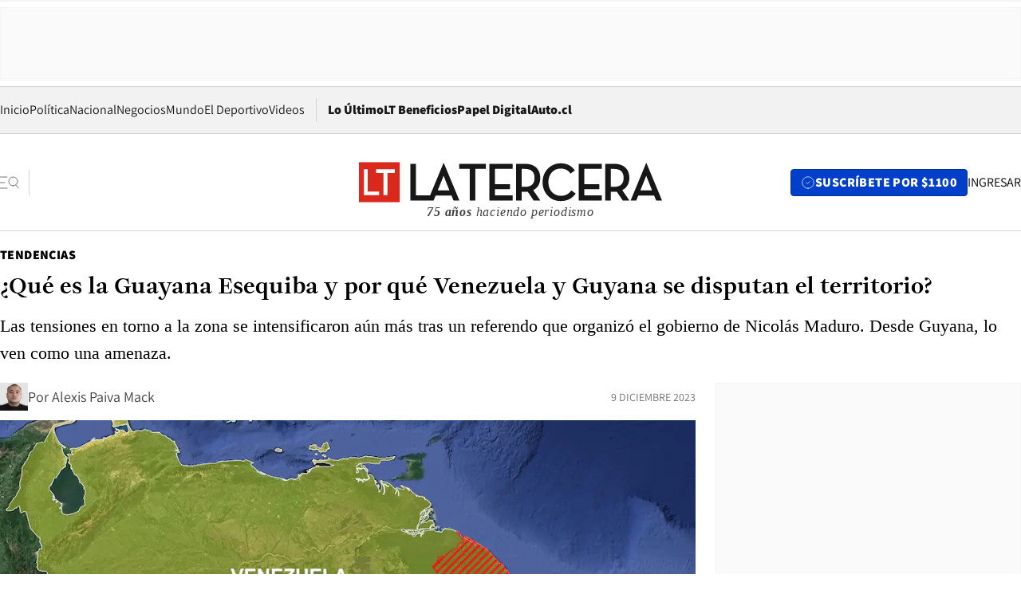

--- FILE ---
content_type: text/html; charset=utf-8
request_url: https://www.latercera.com/tendencias/noticia/que-es-la-guayana-esequiba-y-por-que-venezuela-y-guyana-se-disputan-el-territorio/4OOCTLH6WZFHFONVI5GEYITYGM/
body_size: 75945
content:
<!DOCTYPE html><html lang="es"><head><meta charSet="UTF-8"/><meta name="viewport" content="width=device-width, initial-scale=1"/><title>¿Qué es la Guayana Esequiba y por qué Venezuela y Guyana se disputan el territorio? - La Tercera</title><meta name="robots" content="index, follow, max-image-preview:large"/><meta property="og:site_name" content="La Tercera"/><meta property="og:type" content="article"/><meta property="og:url" content="https://www.latercera.com/tendencias/noticia/que-es-la-guayana-esequiba-y-por-que-venezuela-y-guyana-se-disputan-el-territorio/4OOCTLH6WZFHFONVI5GEYITYGM/"/><meta name="description" content="Las tensiones en torno a la zona se intensificaron aún más tras un referendo que organizó el gobierno de Nicolás Maduro. Desde Guyana, lo ven como una amenaza."/><meta property="og:description" content="Las tensiones en torno a la zona se intensificaron aún más tras un referendo que organizó el gobierno de Nicolás Maduro. Desde Guyana, lo ven como una amenaza."/><meta name="twitter:description" content="Las tensiones en torno a la zona se intensificaron aún más tras un referendo que organizó el gobierno de Nicolás Maduro. Desde Guyana, lo ven como una amenaza."/><meta property="og:title" content="¿Qué es la Guayana Esequiba y por qué Venezuela y Guyana se disputan el territorio? - La Tercera"/><meta name="twitter:title" content="¿Qué es la Guayana Esequiba y por qué Venezuela y Guyana se disputan el territorio? - La Tercera"/><meta name="author" content="Alexis Paiva Mack"/><meta property="article:author" content="Alexis Paiva Mack"/><meta property="article:section" content="Tendencias"/><meta name="keywords" content="Conflicto, Guayana Esequiba, Venezuela, Guyana, Esequibo, Latinoamérica, Anexión, Consejo Nacional Electoral, Tropa, Referendum, Internacional, Estado, Omai, Irfaan Ali, Nicolás Maduro, Petróleo, Oro, Recursos naturales"/><meta property="og:see_also" content="https://www.latercera.com/tendencias"/><meta property="og:updated_time" content="2023-12-09T01:11:36.971Z"/><meta property="article:modified_time" content="2023-12-09T01:11:36.971Z"/><meta property="article:published_time" content="2023-12-07T15:49:18.940Z"/><meta property="og:image" content="https://www.latercera.com/resizer/v2/QERZPLSSL5EDRJ2NB2IKSUU4LU.jpg?auth=57fcb076de2185ec166fcfc441dbf80c2f74fefddb892cc59ac06e3c71085c4f&amp;height=630&amp;width=1200&amp;smart=true"/><meta name="twitter:image" content="https://www.latercera.com/resizer/v2/QERZPLSSL5EDRJ2NB2IKSUU4LU.jpg?auth=57fcb076de2185ec166fcfc441dbf80c2f74fefddb892cc59ac06e3c71085c4f&amp;height=630&amp;width=1200&amp;smart=true"/><meta property="og:image:alt" content="¿Por qué Venezuela y Guyana se disputan el Esequibo? Estas son las riquezas del territorio"/><meta name="twitter:image:alt" content="¿Por qué Venezuela y Guyana se disputan el Esequibo? Estas son las riquezas del territorio"/><meta property="og:image:width" content="1200"/><meta property="og:image:height" content="630"/><meta name="twitter:card" content="summary_large_image"/><meta name="twitter:site" content="@latercera"/><link rel="canonical" href="https://www.latercera.com/tendencias/noticia/que-es-la-guayana-esequiba-y-por-que-venezuela-y-guyana-se-disputan-el-territorio/4OOCTLH6WZFHFONVI5GEYITYGM/"/><link rel="icon" type="image/x-icon" href="/pf/resources/favicon/la-tercera/favicon.ico?d=1085&amp;mxId=00000000"/><link as="font" crossorigin="" fetchpriority="high" href="/pf/resources/fonts/JolyHeadline-Bold.woff2?d=1085&amp;mxId=00000000" rel="preload" type="font/woff2"/><link as="font" crossorigin="" fetchpriority="high" href="/pf/resources/fonts/Assistant-ExtraBold.woff2?d=1085&amp;mxId=00000000" rel="preload" type="font/woff2"/><link as="font" crossorigin="" fetchpriority="high" href="/pf/resources/fonts/Assistant-Regular.woff2?d=1085&amp;mxId=00000000" rel="preload" type="font/woff2"/><link rel="preload" href="/pf/resources/styles/la-tercera/css/article.css?d=1085&amp;mxId=00000000" as="style"/><link rel="stylesheet" href="/pf/resources/styles/la-tercera/css/article.css?d=1085&amp;mxId=00000000" media="screen"/><link rel="preload" href="https://www.latercera.com/resizer/v2/QERZPLSSL5EDRJ2NB2IKSUU4LU.jpg?auth=57fcb076de2185ec166fcfc441dbf80c2f74fefddb892cc59ac06e3c71085c4f&amp;smart=true&amp;width=375&amp;height=211&amp;quality=70" as="image" media="(max-width: 375px)"/><link rel="preload" href="https://www.latercera.com/resizer/v2/QERZPLSSL5EDRJ2NB2IKSUU4LU.jpg?auth=57fcb076de2185ec166fcfc441dbf80c2f74fefddb892cc59ac06e3c71085c4f&amp;smart=true&amp;width=450&amp;height=253&amp;quality=70" as="image" media="(min-width: 376px) (max-width: 450px)"/><link rel="preload" href="https://www.latercera.com/resizer/v2/QERZPLSSL5EDRJ2NB2IKSUU4LU.jpg?auth=57fcb076de2185ec166fcfc441dbf80c2f74fefddb892cc59ac06e3c71085c4f&amp;smart=true&amp;width=600&amp;height=338&amp;quality=70" as="image" media="(min-width: 451px) (max-width: 600px)"/><link rel="preload" href="https://www.latercera.com/resizer/v2/QERZPLSSL5EDRJ2NB2IKSUU4LU.jpg?auth=57fcb076de2185ec166fcfc441dbf80c2f74fefddb892cc59ac06e3c71085c4f&amp;smart=true&amp;width=990&amp;height=557&amp;quality=70" as="image" media="(min-width: 1024px) (max-width: 1365px)"/><link rel="preload" href="https://www.latercera.com/resizer/v2/QERZPLSSL5EDRJ2NB2IKSUU4LU.jpg?auth=57fcb076de2185ec166fcfc441dbf80c2f74fefddb892cc59ac06e3c71085c4f&amp;smart=true&amp;width=800&amp;height=450&amp;quality=70" as="image" media="(min-width: 1366px)"/><link rel="amphtml" href="https://www.latercera.com/tendencias/noticia/que-es-la-guayana-esequiba-y-por-que-venezuela-y-guyana-se-disputan-el-territorio/4OOCTLH6WZFHFONVI5GEYITYGM/?outputType=base-amp-type"/><script type="application/ld+json">{"@type":"NewsArticle","@context":"https://schema.org","articleBody":"Es un conflicto que se ha mantenido desde 1841, cuando Venezuela denunció una presunta incursión británica en el sector. Dicho país disputa con Guyana la soberanía del Esequibo, un territorio repleto de minerales y recursos naturales, con una diversidad que la convierte en un punto de interés. Según datos rescatados por la BBC, su superficie es mayor que la de países como Inglaterra o Cuba, mientras que posee generosas fuentes de petróleo. El Esequibo —también conocido como Guayana Esequiba— ha estado en los planes de Venezuela desde hace casi dos siglos. Sin embargo, fue en 2015 cuando el mandatario Nicolás Maduro empezó a intensificar sus reclamos, después de que se descubrieran contundentes nuevas reservas del llamado “oro negro” en el sector. Pese a que es controlada por Guyana, las autoridades venezolanas la consideran “una zona en reclamación”. Estas tensiones se agudizaron aún más recientemente, cuando el gobierno de Maduro consultó a los habitantes de su país si apoyan la creación de un Estado de Guayana Esequiba, frente al cual le darían la ciudadanía venezolana a quienes viven ahí. Las respuestas fueron en una marcada dirección: más del 95% dijo estar de acuerdo, según informó el Consejo Nacional Electoral (CNE) de Venezuela. Tales resultados despertaron preocupación en las autoridades de Guyana, ya que interpretan el escenario como una amenaza. De hecho, pidieron a la Corte Internacional de Justicia de la Haya que detuviera el referendo. No obstante, el gobierno de Maduro manifestó su oposición a dicha solicitud, bajo el argumento de que se trataba de asuntos internos de su país. Frente a esta situación, la Corte Internacional no les pidió que suspendieran la instancia, pero sí alertó que no pueden tomar medidas en cuanto a esta disputa. Aún así, las declaraciones de Maduro fueron enfáticas al decir que su objetivo es “recuperar lo que nos dejaron los libertadores, la Guayana Esequiba”. Pero, más allá de lo dicho, ¿qué hay detrás de esta atención hacia la zona? El referendo que organizó el gobierno venezolano se dio ad portas de las elecciones presidenciales que se celebrarán en 2024. Especialistas en materia internacional consultados por el citado medio aseguraron que este tema en particular genera un consenso general tanto en el oficialismo como en la oposición. Durante una visita a la región a finales de octubre, el presidente de Guyana, Irfaan Ali, declaró que no están dispuestos a ceder ni una “pulgada” ante las presiones de Venezuela. “Es nuestro, cada centímetro cuadrado”, recalcó. Y esa determinación en sus palabras no es de sorprender. Según explicó a la BBC el geógrafo de la Universidad de Guyana, Temitope Oyedotun, parte de la importancia del Esequibo está en que además de recursos naturales alberga casi un tercio de su población. “Es parte de Guyana y no me cabe ninguna duda de ello”, subrayó el especialista, quien precisó que no considera que realmente se trate de “una disputa” como tal, ya que su país tiene la soberanía y administración. Por su parte, el geógrafo de la Universidad de Los Andes en Venezuela, Reybert Carrillo, dijo al citado medio que “desde un punto de vista geográfico, el Esequibo forma parte del Macizo Guayanés (o Escudo Guayanés)”, por lo que “comparte características muy similares con estados de Venezuela como Delta Amacuro, Bolívar y Amazonas”. Esas tres áreas son colindantes al Esequibo y ahí figura el Arco Minero del Orinoco, desde donde explotan reservas de oro, cobre, diamante, aluminio y hierro, además de otros elementos de utilidad. En palabras de Carrillo, se trata de minerales “muy cotizados” a nivel mundial. Después de que se encontraran múltiples nuevos puntos de petróleo en el Esequibo desde 2015, Guyana se convirtió en una de las economías de crecimiento más acelerado en el globo, hasta el punto que se presume que su PIB crecerá un 25% este año. Anteriormente, en el 2022, el incremento fue de un 57,8%. Tales aumentos potenciados por las riquezas naturales contribuyen a que Venezuela vea el territorio como un prometedor sustento económico. Y a ellas se le suman las fuentes de gas, ya que según afirmó a inicios de este año el ministro de Finanzas de Guyana, Ashni Singh, se estima que sus reservas cubren cerca de 17 billones de pies cúbicos. Junto con lo mencionado y la fructífera mina de oro de Omai, el Esequibo también cuenta con vastos recursos hídricos. “Hay una extensa red de ríos como Cuyuní, Mazaruní, Kuyuwini, Potaro, Rupununi”, detalló Oyedotun a la BBC, mientras que Carrillo enfatizó que el Potaro “alberga una gran variedad de peces y cascadas de hasta 200 metros”, además de “un gran potencial para generar energía hidroeléctrica”. El Esequibo cuenta con casi 300 kilómetros de costa y aproximadamente 40 kilómetros de aguas marinas, lo que no solo permite la pesca, sino que también “consolidar y extender una salida hacia el Atlántico”, destacó el geógrafo de la Universidad de Los Andes en Venezuela. “Otorga unos 370 kilómetros de zona económica exclusiva, que dan jurisdicción aduanera. Esto quiere decir que cualquier embarcación que pase por allí tiene que tributar”. Desde la visión del especialista de la Universidad de Guyana, el gobierno de Maduro está reavivando las tensiones con el propósito de conseguir apoyo político, un factor clave si se considera que el próximo año son las elecciones. “¿Por qué no le preguntan a los ciudadanos del Esequibo cómo y por quién les gustaría ser gobernados?”, planteó Oyedotun. En medio de esta situación, las autoridades de Guyana han calificado el referendo como una pieza de “un plan siniestro de Venezuela para apoderarse de territorio guyanés”.","articleSection":"Tendencias","author":[{"@type":"Person","name":"Alexis Paiva Mack","url":"https://www.latercera.com/autor/alexis-paiva","image":[{"@type":"ImageObject","height":300,"width":300,"url":"https://www.latercera.com/resizer/v2/https%3A%2F%2Fauthor-service-images-prod-us-east-1.publishing.aws.arc.pub%2Fcopesa%2F7494f045-1d13-4106-89d2-e833a8736065.png?auth=242b0efab9922fd411bb3377c6c7b7d4482d8a0ad75458375df8b9a5067c8be5&height=300&width=300&smart=true"},{"@type":"ImageObject","height":600,"width":600,"url":"https://www.latercera.com/resizer/v2/https%3A%2F%2Fauthor-service-images-prod-us-east-1.publishing.aws.arc.pub%2Fcopesa%2F7494f045-1d13-4106-89d2-e833a8736065.png?auth=242b0efab9922fd411bb3377c6c7b7d4482d8a0ad75458375df8b9a5067c8be5&height=600&width=600&smart=true"}]}],"dateCreated":"2023-12-07T15:25:44.690Z","dateModified":"2023-12-09T01:11:36.971Z","datePublished":"2023-12-07T15:49:18.940Z","description":"Las tensiones en torno a la zona se intensificaron aún más tras un referendo que organizó el gobierno de Nicolás Maduro. Desde Guyana, lo ven como una amenaza.","headline":"¿Qué es la Guayana Esequiba y por qué Venezuela y Guyana se disputan el territorio?","image":[{"@type":"ImageObject","width":375,"url":"https://www.latercera.com/resizer/v2/QERZPLSSL5EDRJ2NB2IKSUU4LU.jpg?auth=57fcb076de2185ec166fcfc441dbf80c2f74fefddb892cc59ac06e3c71085c4f&width=375&smart=true","description":"¿Por qué Venezuela y Guyana se disputan el Esequibo? Estas son las riquezas del territorio"},{"@type":"ImageObject","width":450,"url":"https://www.latercera.com/resizer/v2/QERZPLSSL5EDRJ2NB2IKSUU4LU.jpg?auth=57fcb076de2185ec166fcfc441dbf80c2f74fefddb892cc59ac06e3c71085c4f&width=450&smart=true","description":"¿Por qué Venezuela y Guyana se disputan el Esequibo? Estas son las riquezas del territorio"},{"@type":"ImageObject","width":600,"url":"https://www.latercera.com/resizer/v2/QERZPLSSL5EDRJ2NB2IKSUU4LU.jpg?auth=57fcb076de2185ec166fcfc441dbf80c2f74fefddb892cc59ac06e3c71085c4f&width=600&smart=true","description":"¿Por qué Venezuela y Guyana se disputan el Esequibo? Estas son las riquezas del territorio"},{"@type":"ImageObject","width":768,"url":"https://www.latercera.com/resizer/v2/QERZPLSSL5EDRJ2NB2IKSUU4LU.jpg?auth=57fcb076de2185ec166fcfc441dbf80c2f74fefddb892cc59ac06e3c71085c4f&width=768&smart=true","description":"¿Por qué Venezuela y Guyana se disputan el Esequibo? Estas son las riquezas del territorio"},{"@type":"ImageObject","width":990,"url":"https://www.latercera.com/resizer/v2/QERZPLSSL5EDRJ2NB2IKSUU4LU.jpg?auth=57fcb076de2185ec166fcfc441dbf80c2f74fefddb892cc59ac06e3c71085c4f&width=990&smart=true","description":"¿Por qué Venezuela y Guyana se disputan el Esequibo? Estas son las riquezas del territorio"},{"@type":"ImageObject","width":800,"url":"https://www.latercera.com/resizer/v2/QERZPLSSL5EDRJ2NB2IKSUU4LU.jpg?auth=57fcb076de2185ec166fcfc441dbf80c2f74fefddb892cc59ac06e3c71085c4f&width=800&smart=true","description":"¿Por qué Venezuela y Guyana se disputan el Esequibo? Estas son las riquezas del territorio"},{"@type":"ImageObject","width":1200,"url":"https://www.latercera.com/resizer/v2/QERZPLSSL5EDRJ2NB2IKSUU4LU.jpg?auth=57fcb076de2185ec166fcfc441dbf80c2f74fefddb892cc59ac06e3c71085c4f&width=1200&smart=true","description":"¿Por qué Venezuela y Guyana se disputan el Esequibo? Estas son las riquezas del territorio"},{"@type":"ImageObject","width":375,"height":265,"url":"https://www.latercera.com/resizer/v2/QERZPLSSL5EDRJ2NB2IKSUU4LU.jpg?auth=57fcb076de2185ec166fcfc441dbf80c2f74fefddb892cc59ac06e3c71085c4f&height=265&width=375&smart=true","description":"Mapa Esequibo"},{"@type":"ImageObject","width":450,"height":318,"url":"https://www.latercera.com/resizer/v2/QERZPLSSL5EDRJ2NB2IKSUU4LU.jpg?auth=57fcb076de2185ec166fcfc441dbf80c2f74fefddb892cc59ac06e3c71085c4f&height=318&width=450&smart=true","description":"Mapa Esequibo"},{"@type":"ImageObject","width":600,"height":424,"url":"https://www.latercera.com/resizer/v2/QERZPLSSL5EDRJ2NB2IKSUU4LU.jpg?auth=57fcb076de2185ec166fcfc441dbf80c2f74fefddb892cc59ac06e3c71085c4f&height=424&width=600&smart=true","description":"Mapa Esequibo"},{"@type":"ImageObject","width":768,"height":543,"url":"https://www.latercera.com/resizer/v2/QERZPLSSL5EDRJ2NB2IKSUU4LU.jpg?auth=57fcb076de2185ec166fcfc441dbf80c2f74fefddb892cc59ac06e3c71085c4f&height=543&width=768&smart=true","description":"Mapa Esequibo"},{"@type":"ImageObject","width":990,"height":700,"url":"https://www.latercera.com/resizer/v2/QERZPLSSL5EDRJ2NB2IKSUU4LU.jpg?auth=57fcb076de2185ec166fcfc441dbf80c2f74fefddb892cc59ac06e3c71085c4f&height=700&width=990&smart=true","description":"Mapa Esequibo"},{"@type":"ImageObject","width":800,"height":566,"url":"https://www.latercera.com/resizer/v2/QERZPLSSL5EDRJ2NB2IKSUU4LU.jpg?auth=57fcb076de2185ec166fcfc441dbf80c2f74fefddb892cc59ac06e3c71085c4f&height=566&width=800&smart=true","description":"Mapa Esequibo"},{"@type":"ImageObject","width":1200,"height":848,"url":"https://www.latercera.com/resizer/v2/QERZPLSSL5EDRJ2NB2IKSUU4LU.jpg?auth=57fcb076de2185ec166fcfc441dbf80c2f74fefddb892cc59ac06e3c71085c4f&height=848&width=1200&smart=true","description":"Mapa Esequibo"},{"@type":"ImageObject","width":375,"height":250,"url":"https://www.latercera.com/resizer/v2/UURYTNWYWZGS3AS45PBUWPJFLI.jpg?auth=158a34323db2c73d531a9f750568a7acea7af2e1fce0f82a5d8e3d94fd9cff62&height=250&width=375&smart=true","description":"Venezuela"},{"@type":"ImageObject","width":450,"height":300,"url":"https://www.latercera.com/resizer/v2/UURYTNWYWZGS3AS45PBUWPJFLI.jpg?auth=158a34323db2c73d531a9f750568a7acea7af2e1fce0f82a5d8e3d94fd9cff62&height=300&width=450&smart=true","description":"Venezuela"},{"@type":"ImageObject","width":600,"height":400,"url":"https://www.latercera.com/resizer/v2/UURYTNWYWZGS3AS45PBUWPJFLI.jpg?auth=158a34323db2c73d531a9f750568a7acea7af2e1fce0f82a5d8e3d94fd9cff62&height=400&width=600&smart=true","description":"Venezuela"},{"@type":"ImageObject","width":768,"height":512,"url":"https://www.latercera.com/resizer/v2/UURYTNWYWZGS3AS45PBUWPJFLI.jpg?auth=158a34323db2c73d531a9f750568a7acea7af2e1fce0f82a5d8e3d94fd9cff62&height=512&width=768&smart=true","description":"Venezuela"},{"@type":"ImageObject","width":990,"height":660,"url":"https://www.latercera.com/resizer/v2/UURYTNWYWZGS3AS45PBUWPJFLI.jpg?auth=158a34323db2c73d531a9f750568a7acea7af2e1fce0f82a5d8e3d94fd9cff62&height=660&width=990&smart=true","description":"Venezuela"},{"@type":"ImageObject","width":800,"height":534,"url":"https://www.latercera.com/resizer/v2/UURYTNWYWZGS3AS45PBUWPJFLI.jpg?auth=158a34323db2c73d531a9f750568a7acea7af2e1fce0f82a5d8e3d94fd9cff62&height=534&width=800&smart=true","description":"Venezuela"},{"@type":"ImageObject","width":1200,"height":800,"url":"https://www.latercera.com/resizer/v2/UURYTNWYWZGS3AS45PBUWPJFLI.jpg?auth=158a34323db2c73d531a9f750568a7acea7af2e1fce0f82a5d8e3d94fd9cff62&height=800&width=1200&smart=true","description":"Venezuela"}],"keywords":["Conflicto","Guayana Esequiba","Venezuela","Guyana","Esequibo","Latinoamérica","Anexión","Consejo Nacional Electoral","Tropa","Referendum","Internacional","Estado","Omai","Irfaan Ali","Nicolás Maduro","Petróleo","Oro","Recursos naturales"],"mainEntity":{"@type":"ItemList","itemListElement":[{"@type":"ListItem","position":0,"item":{"@type":"WebPage","@id":"https://www.latercera.com/etiqueta/conflicto/","name":"Conflicto"}},{"@type":"ListItem","position":1,"item":{"@type":"WebPage","@id":"https://www.latercera.com/etiqueta/guayana-esequiba/","name":"Guayana Esequiba"}},{"@type":"ListItem","position":2,"item":{"@type":"WebPage","@id":"https://www.latercera.com/etiqueta/venezuela/","name":"Venezuela"}},{"@type":"ListItem","position":3,"item":{"@type":"WebPage","@id":"https://www.latercera.com/etiqueta/guyana/","name":"Guyana"}},{"@type":"ListItem","position":4,"item":{"@type":"WebPage","@id":"https://www.latercera.com/etiqueta/esequibo/","name":"Esequibo"}},{"@type":"ListItem","position":5,"item":{"@type":"WebPage","@id":"https://www.latercera.com/etiqueta/latinoamerica/","name":"Latinoamérica"}},{"@type":"ListItem","position":6,"item":{"@type":"WebPage","@id":"https://www.latercera.com/etiqueta/anexion/","name":"Anexión"}},{"@type":"ListItem","position":7,"item":{"@type":"WebPage","@id":"https://www.latercera.com/etiqueta/consejo-nacional-electoral/","name":"Consejo Nacional Electoral"}},{"@type":"ListItem","position":8,"item":{"@type":"WebPage","@id":"https://www.latercera.com/etiqueta/tropa/","name":"Tropa"}},{"@type":"ListItem","position":9,"item":{"@type":"WebPage","@id":"https://www.latercera.com/etiqueta/referendum/","name":"Referendum"}},{"@type":"ListItem","position":10,"item":{"@type":"WebPage","@id":"https://www.latercera.com/etiqueta/internacional/","name":"Internacional"}},{"@type":"ListItem","position":11,"item":{"@type":"WebPage","@id":"https://www.latercera.com/etiqueta/estado/","name":"Estado"}},{"@type":"ListItem","position":12,"item":{"@type":"WebPage","@id":"https://www.latercera.com/etiqueta/omai/","name":"Omai"}},{"@type":"ListItem","position":13,"item":{"@type":"WebPage","@id":"https://www.latercera.com/etiqueta/irfaan-ali/","name":"Irfaan Ali"}},{"@type":"ListItem","position":14,"item":{"@type":"WebPage","@id":"https://www.latercera.com/etiqueta/nicolas-maduro/","name":"Nicolás Maduro"}},{"@type":"ListItem","position":15,"item":{"@type":"WebPage","@id":"https://www.latercera.com/etiqueta/petroleo/","name":"Petróleo"}},{"@type":"ListItem","position":16,"item":{"@type":"WebPage","@id":"https://www.latercera.com/etiqueta/oro/","name":"Oro"}},{"@type":"ListItem","position":17,"item":{"@type":"WebPage","@id":"https://www.latercera.com/etiqueta/recursos-naturales/","name":"Recursos naturales"}}]},"mainEntityOfPage":{"@type":"WebPage","@id":"https://www.latercera.com/tendencias/noticia/que-es-la-guayana-esequiba-y-por-que-venezuela-y-guyana-se-disputan-el-territorio/4OOCTLH6WZFHFONVI5GEYITYGM/"},"publisher":{"@type":"Organization","name":"La Tercera","url":"https://www.latercera.com/","logo":{"@type":"ImageObject","url":"https://www.latercera.com/resizer/iZiSxC1F0QnCJrbYAVDHcpm1csU=/arc-anglerfish-arc2-prod-copesa/public/OMY53THTHFDXZHC46CCUJ3XFWE.png","height":50,"width":400},"sameAs":["https://www.facebook.com/laterceracom","https://www.instagram.com/laterceracom/","https://www.tiktok.com/@latercera","https://twitter.com/latercera","https://www.youtube.com/user/latercera"]}}</script><script type="application/ld+json">{"@type":"BreadcrumbList","@context":"https://schema.org","itemListElement":[{"@type":"ListItem","position":1,"item":{"@id":"https://www.latercera.com","name":"La Tercera"}},{"@type":"ListItem","position":2,"item":{"@id":"https://www.latercera.com/tendencias/","name":"Tendencias"}},{"@type":"ListItem","position":3,"item":{"@id":"https://www.latercera.com/tendencias/noticia/que-es-la-guayana-esequiba-y-por-que-venezuela-y-guyana-se-disputan-el-territorio/4OOCTLH6WZFHFONVI5GEYITYGM/","name":"¿Qué es la Guayana Esequiba y por qué Venezuela y Guyana se disputan el territorio?"}}]}</script><script type="application/ld+json">{"@type":"NewsMediaOrganization","@context":"https://schema.org","description":"Noticias de última hora de Chile, América Latina y el mundo. Contenidos exclusivos de política, internacional, economía, opinión, cultura, espectáculos y tendencias. Novedades de la actualidad local y contenidos interactivos de La Tercera.","email":"contacto@grupocopesa.com","ethicsPolicy":"https://canaldenuncias.grupocopesa.cl/gobierno-corporativo/view.php?file=CodigoEtica.pdf","logo":{"@type":"ImageObject","url":"https://www.latercera.com/resizer/iZiSxC1F0QnCJrbYAVDHcpm1csU=/arc-anglerfish-arc2-prod-copesa/public/OMY53THTHFDXZHC46CCUJ3XFWE.png","height":50,"width":400},"name":"La Tercera","publishingPrinciples":"https://canaldenuncias.grupocopesa.cl/gobierno-corporativo/view.php?file=CodigoEtica.pdf","sameAs":["https://www.facebook.com/laterceracom","https://www.instagram.com/laterceracom/","https://www.tiktok.com/@latercera","https://twitter.com/latercera","https://www.youtube.com/user/latercera"],"url":"https://www.latercera.com","address":{"@type":"PostalAddress","contactType":"contacto@grupocopesa.com","streetAddress":" Av. Apoquindo 4660, Las Condes","addressLocality":"Santiago","addressRegion":"Metropolitana","postalCode":"7560969","addressCountry":"CL"}}</script><script type="application/ld+json">{"@type":"WebSite","@context":"https://schema.org","url":"https://www.latercera.com","potentialAction":{"@type":"SearchAction","target":"https://www.latercera.com/search/?q={search_term_string}","query-input":"required name=search_term_string"}}</script><script type="application/javascript" id="polyfill-script">if(!Array.prototype.includes||!(window.Object && window.Object.assign)||!window.Promise||!window.Symbol||!window.fetch){document.write('<script type="application/javascript" src="/pf/dist/engine/polyfill.js?d=1085&mxId=00000000" defer=""><\/script>')}</script><script id="fusion-engine-react-script" type="application/javascript" src="/pf/dist/engine/react.js?d=1085&amp;mxId=00000000" defer=""></script><script id="fusion-engine-combinations-script" type="application/javascript" src="/pf/dist/components/combinations/base-type.js?d=1085&amp;mxId=00000000" defer=""></script><script data-integration="gtm-head">
	(function(w,d,s,l,i){w[l]=w[l]||[];w[l].push({'gtm.start':
		new Date().getTime(),event:'gtm.js'});var f=d.getElementsByTagName(s)[0],
		j=d.createElement(s),dl=l!='dataLayer'?'&l='+l:'';j.async=true;j.src=
		'https://www.googletagmanager.com/gtm.js?id='+i+dl;f.parentNode.insertBefore(j,f);
		})(window,document,'script','dataLayer','GTM-T2QV7ZXP');
	</script><script defer="" data-integration="marfeel">
		!(function () {
			"use strict";
			function e(e) {
				var t = !(arguments.length > 1 && void 0 !== arguments[1]) || arguments[1],
					c = document.createElement("script");
				(c.src = e),
					t
						? (c.type = "module")
						: ((c.async = !0), (c.type = "text/javascript"), c.setAttribute("nomodule", ""));
				var n = document.getElementsByTagName("script")[0];
				n.parentNode.insertBefore(c, n);
			}
			!(function (t, c) {
				!(function (t, c, n) {
					var a, o, r;
					(n.accountId = c),
						(null !== (a = t.marfeel) && void 0 !== a) || (t.marfeel = {}),
						(null !== (o = (r = t.marfeel).cmd) && void 0 !== o) || (r.cmd = []),
						(t.marfeel.config = n);
					var i = "https://sdk.mrf.io/statics";
					e("".concat(i, "/marfeel-sdk.js?id=").concat(c), !0),
						e("".concat(i, "/marfeel-sdk.es5.js?id=").concat(c), !1);
				})(t, c, arguments.length > 2 && void 0 !== arguments[2] ? arguments[2] : {});
			})(window, 10372, {} /* Config */);
		})();</script><script defer="" type="text/javascript">
		(function() {
			function getCookie(name) {
				var cookieArray = document.cookie.split('; ');
				var cookieValue = null;
				for (var i = 0; i < cookieArray.length; i++) {
					var cookiePair = cookieArray[i].split('=');
					if (name === cookiePair[0]) {
						cookieValue = decodeURIComponent(cookiePair[1]);
						break;
					}
				}
				return cookieValue;
			}

			var isLoggedIn = window.localStorage.getItem('ltsess');
			var isPremium = getCookie('ltprm');

			if (isLoggedIn == 'true') {
				window.marfeel.cmd.push(['compass', function(compass) {
					compass.setUserType(2);
				}]);
			}
			if (isPremium != 'false' && isPremium) {
				window.marfeel.cmd.push(['compass', function(compass) {
					compass.setUserType(3);
				}]);
			}
		})();</script><script async="" data-integration="comscore" src="https://sb.scorecardresearch.com/beacon.js"></script><script defer="" data-integration="comscore">
	var _comscore = _comscore || [];
	_comscore.push({ c1: "2", c2: "6906468", options: {enableFirstPartyCookie: true,bypassUserConsentRequirementFor1PCookie: true}});
	(function() {
              var s = document.createElement("script"), el = document.getElementsByTagName("script")[0]; s.async = true;
              s.src = "https://sb.scorecardresearch.com/cs/6906468/beacon.js";
              el.parentNode.insertBefore(s, el);
            })();
	</script>
<script>(window.BOOMR_mq=window.BOOMR_mq||[]).push(["addVar",{"rua.upush":"false","rua.cpush":"true","rua.upre":"false","rua.cpre":"true","rua.uprl":"false","rua.cprl":"false","rua.cprf":"false","rua.trans":"SJ-8cb6aea6-d7a9-49ff-a48a-6ff93435e43e","rua.cook":"false","rua.ims":"false","rua.ufprl":"false","rua.cfprl":"true","rua.isuxp":"false","rua.texp":"norulematch","rua.ceh":"false","rua.ueh":"false","rua.ieh.st":"0"}]);</script>
                              <script>!function(e){var n="https://s.go-mpulse.net/boomerang/";if("False"=="True")e.BOOMR_config=e.BOOMR_config||{},e.BOOMR_config.PageParams=e.BOOMR_config.PageParams||{},e.BOOMR_config.PageParams.pci=!0,n="https://s2.go-mpulse.net/boomerang/";if(window.BOOMR_API_key="ZZ6GQ-CZGQY-PFVX5-D656L-P96M7",function(){function e(){if(!o){var e=document.createElement("script");e.id="boomr-scr-as",e.src=window.BOOMR.url,e.async=!0,i.parentNode.appendChild(e),o=!0}}function t(e){o=!0;var n,t,a,r,d=document,O=window;if(window.BOOMR.snippetMethod=e?"if":"i",t=function(e,n){var t=d.createElement("script");t.id=n||"boomr-if-as",t.src=window.BOOMR.url,BOOMR_lstart=(new Date).getTime(),e=e||d.body,e.appendChild(t)},!window.addEventListener&&window.attachEvent&&navigator.userAgent.match(/MSIE [67]\./))return window.BOOMR.snippetMethod="s",void t(i.parentNode,"boomr-async");a=document.createElement("IFRAME"),a.src="about:blank",a.title="",a.role="presentation",a.loading="eager",r=(a.frameElement||a).style,r.width=0,r.height=0,r.border=0,r.display="none",i.parentNode.appendChild(a);try{O=a.contentWindow,d=O.document.open()}catch(_){n=document.domain,a.src="javascript:var d=document.open();d.domain='"+n+"';void(0);",O=a.contentWindow,d=O.document.open()}if(n)d._boomrl=function(){this.domain=n,t()},d.write("<bo"+"dy onload='document._boomrl();'>");else if(O._boomrl=function(){t()},O.addEventListener)O.addEventListener("load",O._boomrl,!1);else if(O.attachEvent)O.attachEvent("onload",O._boomrl);d.close()}function a(e){window.BOOMR_onload=e&&e.timeStamp||(new Date).getTime()}if(!window.BOOMR||!window.BOOMR.version&&!window.BOOMR.snippetExecuted){window.BOOMR=window.BOOMR||{},window.BOOMR.snippetStart=(new Date).getTime(),window.BOOMR.snippetExecuted=!0,window.BOOMR.snippetVersion=12,window.BOOMR.url=n+"ZZ6GQ-CZGQY-PFVX5-D656L-P96M7";var i=document.currentScript||document.getElementsByTagName("script")[0],o=!1,r=document.createElement("link");if(r.relList&&"function"==typeof r.relList.supports&&r.relList.supports("preload")&&"as"in r)window.BOOMR.snippetMethod="p",r.href=window.BOOMR.url,r.rel="preload",r.as="script",r.addEventListener("load",e),r.addEventListener("error",function(){t(!0)}),setTimeout(function(){if(!o)t(!0)},3e3),BOOMR_lstart=(new Date).getTime(),i.parentNode.appendChild(r);else t(!1);if(window.addEventListener)window.addEventListener("load",a,!1);else if(window.attachEvent)window.attachEvent("onload",a)}}(),"".length>0)if(e&&"performance"in e&&e.performance&&"function"==typeof e.performance.setResourceTimingBufferSize)e.performance.setResourceTimingBufferSize();!function(){if(BOOMR=e.BOOMR||{},BOOMR.plugins=BOOMR.plugins||{},!BOOMR.plugins.AK){var n="true"=="true"?1:0,t="",a="clo7guyx3siba2lob2oq-f-43e0254d6-clientnsv4-s.akamaihd.net",i="false"=="true"?2:1,o={"ak.v":"39","ak.cp":"930542","ak.ai":parseInt("595896",10),"ak.ol":"0","ak.cr":8,"ak.ipv":4,"ak.proto":"h2","ak.rid":"ad0883c2","ak.r":50796,"ak.a2":n,"ak.m":"dscr","ak.n":"ff","ak.bpcip":"18.221.243.0","ak.cport":54788,"ak.gh":"23.209.83.213","ak.quicv":"","ak.tlsv":"tls1.3","ak.0rtt":"","ak.0rtt.ed":"","ak.csrc":"-","ak.acc":"","ak.t":"1768820381","ak.ak":"hOBiQwZUYzCg5VSAfCLimQ==HggtlqB9fduWlY0XHDKMMzyYDyL/FMfR46KA2dnhk8tTpEWUHqFEOBktdB6SePC0u9uXb+jF/iFZdO0Ph8qC/XdJSHlo3UCWPp4iDu+BcniUR9mUOmIwzCY7tX18YeO3vNs6YJtB3UY5HSvxQX0jjn80qPIVTFI+Fj/q789J5Idihz3XHjHgHVYeFlzOC3dn18z05XGNA1n8NvB7fuRvrfpzajGzsKSAgCVal0WJQA3tq7OqUNTx4fmvlkgRR71KID0FuyvRUHdWEyBG67yBA1uxvipxALdG/teSZ2UrRmefeHRGV70o7chpq58qKy9nqHWkz6Cn1mJveEi6rioQv8u3G8lrR8knw3k4q9nie3+QiV5jKuDt5W81ogWALI9R4JYid1j04fE2Lu2W6jJ0V9o+i1N6mfzLoB+1Txk8Yaw=","ak.pv":"36","ak.dpoabenc":"","ak.tf":i};if(""!==t)o["ak.ruds"]=t;var r={i:!1,av:function(n){var t="http.initiator";if(n&&(!n[t]||"spa_hard"===n[t]))o["ak.feo"]=void 0!==e.aFeoApplied?1:0,BOOMR.addVar(o)},rv:function(){var e=["ak.bpcip","ak.cport","ak.cr","ak.csrc","ak.gh","ak.ipv","ak.m","ak.n","ak.ol","ak.proto","ak.quicv","ak.tlsv","ak.0rtt","ak.0rtt.ed","ak.r","ak.acc","ak.t","ak.tf"];BOOMR.removeVar(e)}};BOOMR.plugins.AK={akVars:o,akDNSPreFetchDomain:a,init:function(){if(!r.i){var e=BOOMR.subscribe;e("before_beacon",r.av,null,null),e("onbeacon",r.rv,null,null),r.i=!0}return this},is_complete:function(){return!0}}}}()}(window);</script></head><body><div id="fusion-app"><div class="article-right-rail  "><header class="article-right-rail__header"><div class="ads-block  show  isItt  ad-background " style="--adBackgroundColor:#FAFAFA;--adBorderColor:#f5f5f5"><div class="ads-block__container" id="arcad-feature-f0fpjJ7M6D4u4ki-1a568b496c7247"><div class="ads-block__unit-wrapper" style="max-width:800px" data-testid="ad-block-unit-wrapper"><div style="height:480"></div></div></div></div><div class="masthead"><div></div><div class="masthead__wrapper"><div class="masthead__ad" id="masthead__ad"><div class="ads-block  show    ad-background " style="--adBackgroundColor:#FAFAFA;--adBorderColor:#f5f5f5"><div class="ads-block__container" id="arcad-feature-f0f1khpdMEGE3lB-4e4fea56faa8f"><div class="ads-block__unit-wrapper m50 d90" style="max-width:970px" data-testid="ad-block-unit-wrapper"><div style="height:50"></div></div></div></div></div><nav class="masthead__nav"><ul class="masthead__nav-list"><li class="masthead__nav-list-item"><a class="base-link" href="/" target="_self">Inicio</a></li><li class="masthead__nav-list-item"><a class="base-link" href="/canal/politica/" target="_self">Política</a></li><li class="masthead__nav-list-item"><a class="base-link" href="/canal/nacional/" target="_self">Nacional</a></li><li class="masthead__nav-list-item"><a class="base-link" href="/canal/pulso/" target="_self">Negocios</a></li><li class="masthead__nav-list-item"><a class="base-link" href="/canal/mundo/" target="_self">Mundo</a></li><li class="masthead__nav-list-item"><a class="base-link" href="/canal/el-deportivo/" target="_self">El Deportivo</a></li><li class="masthead__nav-list-item"><a class="base-link" href="https://www.latercera.com/videos/" target="_self">Videos</a></li></ul><div class="masthead__nav-divider"></div><ul class="masthead__nav-list-extra"><li class="masthead__nav-list-extra-item"><a class="base-link" href="/lo-ultimo/" target="_self">Lo Último</a></li><li class="masthead__nav-list-extra-item"><a class="base-link" href="/club-la-tercera/" target="_self">LT Beneficios</a></li><li class="masthead__nav-list-extra-item"><a class="base-link" href="https://kiosco.latercera.com/library/" rel="noopener noreferrer" target="_blank">Papel Digital<span class="visually-hidden">Opens in new window</span></a></li><li class="masthead__nav-list-extra-item"><a class="base-link" href="https://www.latercera.com/auto/" target="_self">Auto.cl</a></li></ul></nav><header class="masthead__main"><input type="checkbox" id="masthead-modal-toggle" class="masthead__modal-checkbox" hidden=""/><button type="button" class="masthead__main-search" aria-label="Abrir menú lateral"><svg class="search-icon" width="24" height="24" viewBox="0 0 24 24" fill="none" xmlns="http://www.w3.org/2000/svg"><g clip-path="url(#clip0_1003_273)"><path d="M9 5H0" stroke="#404040" stroke-linecap="round" stroke-linejoin="round"></path><path d="M6 12H0" stroke="#404040" stroke-linecap="round" stroke-linejoin="round"></path><path d="M9 19H0" stroke="#404040" stroke-linecap="round" stroke-linejoin="round"></path><path d="M16.5 16C19.5376 16 22 13.5376 22 10.5C22 7.46243 19.5376 5 16.5 5C13.4624 5 11 7.46243 11 10.5C11 13.5376 13.4624 16 16.5 16Z" stroke="#404040" stroke-linecap="round" stroke-linejoin="round"></path><path d="M23 19L19.8388 14.8661" stroke="#404040" stroke-linecap="round" stroke-linejoin="round"></path></g><defs><clipPath id="clip0_1003_273"><rect width="24" height="24" fill="white"></rect></clipPath></defs></svg></button><div class="masthead__modal-container"><div class="masthead__modal"><div class="masthead__modal__close-row"><button type="button" class="masthead__modal__close-btn" aria-label="Cerrar modal"><span>CERRAR</span><svg class="close-icon" width="18" height="18" viewBox="6 6 12 12" fill="none" xmlns="http://www.w3.org/2000/svg"><path d="M18 6L6 18" stroke="#737373" stroke-linecap="round" stroke-linejoin="round"></path><path d="M6 6L18 18" stroke="#737373" stroke-linecap="round" stroke-linejoin="round"></path></svg></button></div><a class="base-link masthead__modal__cta azul" href="/compra-suscripcion/?utm_content=&amp;utm_element=boton_menu" target="_self">SUSCRÍBETE POR $1100</a><div class="masthead__modal__search"><input type="text" name="search" placeholder="Buscar en La Tercera" class="masthead__modal__search-input" value=""/><button><svg width="32" height="32" viewBox="0 0 24 24" fill="none" xmlns="http://www.w3.org/2000/svg"><path d="M16.5 16C19.5376 16 22 13.5376 22 10.5C22 7.46243 19.5376 5 16.5 5C13.4624 5 11 7.46243 11 10.5C11 13.5376 13.4624 16 16.5 16Z" stroke="#404040" stroke-linecap="round" stroke-linejoin="round"></path><path d="M23 19L19.8388 14.8661" stroke="#404040" stroke-linecap="round" stroke-linejoin="round"></path></svg></button></div><div class="first-group"><div class="first-group__section"><a aria-label="La Tercera" class="base-link" href="/" target="_self"><span class="first-group__section__title">La Tercera</span></a><ul class="first-group__list"><li><a aria-label="Portada" class="base-link" href="https://www.latercera.com/" target="_self"><span>Portada</span></a></li><li><a aria-label="Lo Último" class="base-link" href="https://www.latercera.com/lo-ultimo/" target="_self"><span>Lo Último</span></a></li><li><a aria-label="Papel Digital" class="base-link" href="https://kiosco.latercera.com/library" rel="noopener noreferrer" target="_blank"><span>Papel Digital</span><span class="visually-hidden">Opens in new window</span></a></li><li><a aria-label="Newsletters" class="base-link" href="https://www.latercera.com/newsletters/" target="_self"><span>Newsletters</span></a></li></ul></div><div class="first-group__section"><span class="first-group__section__title">Ciencia y Tecnología</span><ul class="first-group__list"><li><a aria-label="Tendencias" class="base-link" href="/canal/tendencias/" target="_self"><span>Tendencias</span></a></li><li><a aria-label="Tecnología" class="base-link" href="/etiqueta/tecnologia/" target="_self"><span>Tecnología</span></a></li><li><a aria-label="Ciencia" class="base-link" href="/etiqueta/ciencia/" target="_self"><span>Ciencia</span></a></li><li><a aria-label="Medioambiente" class="base-link" href="/etiqueta/medioambiente/" target="_self"><span>Medioambiente</span></a></li></ul></div><div class="first-group__section"><a aria-label="Chile" class="base-link" href="/canal/nacional/" target="_self"><span class="first-group__section__title">Chile</span></a><ul class="first-group__list"><li><a aria-label="Política" class="base-link" href="/canal/politica/" target="_self"><span>Política</span></a></li><li><a aria-label="Nacional" class="base-link" href="/canal/nacional/" target="_self"><span>Nacional</span></a></li><li><a aria-label="Servicios" class="base-link" href="/canal/servicios/" target="_self"><span>Servicios</span></a></li><li><a aria-label="Educación" class="base-link" href="https://www.latercera.com/canal/educaLT/" target="_self"><span>Educación</span></a></li><li><a aria-label="Presidenciales" class="base-link" href="/etiqueta/presidenciales/" target="_self"><span>Presidenciales</span></a></li><li><a aria-label="Congreso" class="base-link" href="/etiqueta/congreso/" target="_self"><span>Congreso</span></a></li><li><a aria-label="Desde la redacción" class="base-link" href="/etiqueta/desde-la-redaccion/" target="_self"><span>Desde la redacción</span></a></li></ul></div><div class="first-group__section"><a aria-label="Negocios" class="base-link" href="/canal/pulso/" target="_self"><span class="first-group__section__title">Negocios</span></a><ul class="first-group__list"><li><a aria-label="Pulso" class="base-link" href="/canal/pulso/" target="_self"><span>Pulso</span></a></li><li><a aria-label="Minería" class="base-link" href="/etiqueta/mineria/" target="_self"><span>Minería</span></a></li><li><a aria-label="Emprendimiento" class="base-link" href="https://www.latercera.com/canal/pulso-hub-emprende/" target="_self"><span>Emprendimiento</span></a></li><li><a aria-label="Sustentabilidad" class="base-link" href="https://www.latercera.com/canal/pulso-hub-sustentabilidad/" target="_self"><span>Sustentabilidad</span></a></li><li><a aria-label="Money Talks" class="base-link" href="/etiqueta/money-talks/" target="_self"><span>Money Talks</span></a></li><li><a aria-label="Red Activa" class="base-link" href="https://www.latercera.com/canal/pulso-red-activa/" target="_self"><span>Red Activa</span></a></li><li><a aria-label="Motores" class="base-link" href="https://www.latercera.com/canal/mtonline/" target="_self"><span>Motores</span></a></li></ul></div><div class="first-group__section"><a aria-label="Opinión" class="base-link" href="/opinion/" target="_self"><span class="first-group__section__title">Opinión</span></a><ul class="first-group__list"><li><a aria-label="Editorial" class="base-link" href="/canal/editorial/" target="_self"><span>Editorial</span></a></li><li><a aria-label="Columnas" class="base-link" href="/canal/opinion/" target="_self"><span>Columnas</span></a></li><li><a aria-label="Cartas al Director" class="base-link" href="/canal/cartas-al-director/" target="_self"><span>Cartas al Director</span></a></li></ul></div><div class="first-group__section"><span class="first-group__section__title">Cultura y Entretención</span><ul class="first-group__list"><li><a aria-label="Culto" class="base-link" href="/canal/culto/" target="_self"><span>Culto</span></a></li><li><a aria-label="Finde" class="base-link" href="https://www.latercera.com/canal/finde/" target="_self"><span>Finde</span></a></li><li><a aria-label="La Cuarta" class="base-link" href="https://www.lacuarta.com/" rel="noopener noreferrer" target="_blank"><span>La Cuarta</span><span class="visually-hidden">Opens in new window</span></a></li><li><a aria-label="Glamorama" class="base-link" href="https://www.lacuarta.com/glamorama/" rel="noopener noreferrer" target="_blank"><span>Glamorama</span><span class="visually-hidden">Opens in new window</span></a></li></ul></div><div class="first-group__section"><span class="first-group__section__title">Sociedad</span><ul class="first-group__list"><li><a aria-label="Paula" class="base-link" href="https://www.latercera.com/canal/paula/" target="_self"><span>Paula</span></a></li><li><a aria-label="Sociales" class="base-link" href="https://www.latercera.com/canal/sociales/" target="_self"><span>Sociales</span></a></li><li><a aria-label="Board" class="base-link" href="https://www.latercera.com/lt-board/" target="_self"><span>Board</span></a></li></ul></div><div class="first-group__section"><a aria-label="El Deportivo" class="base-link" href="/canal/el-deportivo/" target="_self"><span class="first-group__section__title">El Deportivo</span></a><ul class="first-group__list"><li><a aria-label="Fútbol Chileno" class="base-link" href="/etiqueta/futbol-chileno/" target="_self"><span>Fútbol Chileno</span></a></li><li><a aria-label="Fórmula 1" class="base-link" href="/etiqueta/formula-1/" target="_self"><span>Fórmula 1</span></a></li><li><a aria-label="Tenis" class="base-link" href="/etiqueta/tenis/" target="_self"><span>Tenis</span></a></li></ul></div><div class="first-group__section"><a aria-label="Mundo" class="base-link" href="/canal/mundo/" target="_self"><span class="first-group__section__title">Mundo</span></a><ul class="first-group__list"></ul></div></div><div class="second-group"><div class="second-group__section"><span class="second-group__section__title">Ediciones</span><ul class="second-group__list"><li><a aria-label="La Tercera PM" class="base-link" href="https://www.latercera.com/etiqueta/la-tercera-pm" target="_self"><span>La Tercera PM</span></a></li><li><a aria-label="La Tercera Sábado" class="base-link" href="https://www.latercera.com/canal/lt-sabado/" target="_self"><span>La Tercera Sábado</span></a></li><li><a aria-label="La Tercera Domingo" class="base-link" href="https://www.latercera.com/canal/lt-domingo/" target="_self"><span>La Tercera Domingo</span></a></li></ul></div><div class="second-group__section"><span class="second-group__section__title">Suscripciones</span><ul class="second-group__list"><li><a aria-label="LT Beneficios" class="base-link" href="/club-la-tercera/" target="_self"><span>LT Beneficios</span></a></li><li><a aria-label="Corporativas" class="base-link" href="/suscripcionempresas/" target="_self"><span>Corporativas</span></a></li><li><a aria-label="Universidades" class="base-link" href="https://suscripciondigital.latercera.com/campaign/plan-universitario" rel="noopener noreferrer" target="_blank"><span>Universidades</span><span class="visually-hidden">Opens in new window</span></a></li></ul></div><div class="second-group__section"><span class="second-group__section__title">Redes sociales</span><ul class="second-group__list"><li><a aria-label="X" class="base-link" href="https://x.com/latercera" rel="noopener noreferrer" target="_blank"><span>X</span><span class="visually-hidden">Opens in new window</span></a></li><li><a aria-label="Instagram" class="base-link" href="https://www.instagram.com/laterceracom/" rel="noopener noreferrer" target="_blank"><span>Instagram</span><span class="visually-hidden">Opens in new window</span></a></li><li><a aria-label="Facebook" class="base-link" href="https://www.facebook.com/laterceracom" rel="noopener noreferrer" target="_blank"><span>Facebook</span><span class="visually-hidden">Opens in new window</span></a></li><li><a aria-label="YouTube" class="base-link" href="https://www.youtube.com/user/latercera" rel="noopener noreferrer" target="_blank"><span>YouTube</span><span class="visually-hidden">Opens in new window</span></a></li><li><a aria-label="TikTok" class="base-link" href="https://www.tiktok.com/@latercera" rel="noopener noreferrer" target="_blank"><span>TikTok</span><span class="visually-hidden">Opens in new window</span></a></li><li><a aria-label="Linkedin" class="base-link" href="https://cl.linkedin.com/company/la-tercera" rel="noopener noreferrer" target="_blank"><span>Linkedin</span><span class="visually-hidden">Opens in new window</span></a></li></ul></div><div class="second-group__section"><span class="second-group__section__title">Grupo Copesa</span><ul class="second-group__list"><li><a aria-label="Auto.cl" class="base-link" href="https://www.latercera.com/auto/" target="_self"><span>Auto.cl</span></a></li><li><a aria-label="La Cuarta" class="base-link" href="https://www.lacuarta.com/" rel="noopener noreferrer" target="_blank"><span>La Cuarta</span><span class="visually-hidden">Opens in new window</span></a></li><li><a aria-label="Glamorama" class="base-link" href="https://glamorama.latercera.com/" rel="noopener noreferrer" target="_blank"><span>Glamorama</span><span class="visually-hidden">Opens in new window</span></a></li></ul></div></div><ul class="third-group-list"><li><a aria-label="Quiénes somos" class="base-link" href="/quienes-somos/" target="_self"><span>Quiénes somos</span></a></li><li><a aria-label="Servicio al Suscriptor" class="base-link" href="/contacto/" target="_self"><span>Servicio al Suscriptor</span></a></li><li><a aria-label="Mi cuenta" class="base-link" href="/mi-cuenta/" target="_self"><span>Mi cuenta</span></a></li><li><a aria-label="Preguntas Frecuentes" class="base-link" href="/preguntas-frecuentes/" target="_self"><span>Preguntas Frecuentes</span></a></li></ul></div><label for="masthead-modal-toggle" class="masthead__modal-overlay"></label></div><a aria-label="Ir a la página de inicio" class="base-link masthead__main-logo" href="/" target="_self"><svg class="logo-lt-icon" width="160" height="22" viewBox="0 0 160 22" fill="none" role="img" aria-labelledby="logo-lt-title"><title id="logo-lt-title">Logo La Tercera</title><g clip-path="url(#clip0_1003_280)"><path class="logo-lt-icon__sub-background" d="M21.5335 0.467789H0V21.5322H21.5335V0.467789Z" fill="#da291c"></path><path class="logo-lt-icon__sub-text" d="M2.62355 4.2951H4.6836V15.8338H10.5866V17.7049H2.62355V4.2951Z" fill="#ffffff"></path><path class="logo-lt-icon__sub-text" d="M12.9515 6.17569H9.05312V4.2951H18.9007V6.17569H15.0115V17.7049H12.9515V6.17569Z" fill="#ffffff"></path><g class="logo-lt-icon__text" fill="#171717"><path d="M52.9238 4.0872H58.485V20.5683H61.4319V4.0872H66.9931V1.4128H52.9238V4.0872Z"></path><path d="M95.7136 8.73668C95.7136 4.31401 92.8776 1.4128 87.7321 1.4128H82.9377V20.5683H85.8845V16.0039H87.7321C88.2032 16.0039 88.6651 15.9755 89.0808 15.9188L92.2771 20.5683H95.7783L91.9723 15.1344C94.4296 13.9721 95.7229 11.6946 95.7229 8.73668H95.7136ZM87.6305 13.4145H85.8845V4.0872H87.6305C91.2056 4.0872 92.6836 5.83548 92.6836 8.73668C92.6836 11.6379 91.224 13.4145 87.6305 13.4145Z"></path><path d="M106.503 18.0924C102.734 18.0924 99.9815 15.1344 99.9815 10.9953C99.9815 6.8561 102.679 3.88875 106.402 3.88875C108.878 3.88875 110.467 4.79596 111.714 6.51589L113.977 4.88102C112.351 2.54682 109.958 1.1671 106.485 1.1671C101.145 1.1671 96.933 5.33462 96.933 10.9953C96.933 16.6559 101.062 20.8235 106.411 20.8235C110.042 20.8235 112.499 19.5288 114.43 16.9111L112.139 15.3046C110.734 17.1662 108.942 18.1018 106.522 18.1018L106.503 18.0924Z"></path><path d="M142.744 8.73668C142.744 4.31401 139.898 1.4128 134.753 1.4128H129.958V20.5683H132.915V16.0039H134.753C135.215 16.0039 135.686 15.9755 136.092 15.9188L139.289 20.5683H142.79L138.984 15.1344C141.441 13.9721 142.734 11.6946 142.734 8.73668H142.744ZM134.642 13.4145H132.924V4.0872H134.642C138.217 4.0872 139.714 5.83548 139.714 8.73668C139.714 11.6379 138.254 13.4145 134.642 13.4145Z"></path><path d="M151.769 1.02534H151.603L143.4 20.5777H146.374L147.455 17.9033H155.824L156.896 20.5777H160.009L151.769 1.02534ZM148.545 15.2195L151.658 7.64046L154.716 15.2195H148.545Z"></path><path d="M116.009 20.5683H128.203V17.8939H118.956V14.6525H126.901V12.0348H118.956V4.0872H128.203V1.4128H116.009V20.5683Z"></path><path d="M71.7875 14.6525H79.7413V12.0348H71.7875V4.0872H81.1363V1.4128H68.8406V20.5683H81.1455V17.8939H71.7875V14.6525Z"></path><path d="M44.6374 1.02534L37.552 17.8939H30.0878V1.42225H27.1409V20.5777H39.4088L40.4804 17.9033H48.8591L49.9307 20.5777H53.0439L44.8129 1.02534H44.6374ZM41.5889 15.2195L44.7021 7.64991L47.7598 15.2195H41.5981H41.5889Z"></path></g></g><defs><clipPath id="clip0_1003_280"><rect width="160" height="21.0644" fill="white" transform="translate(0 0.467789)"></rect></clipPath></defs></svg></a><div class="masthead__main-message"><span><b>75 años</b> haciendo periodismo</span></div><div class="masthead__user-info"><a aria-label="Suscribirse" class="base-link masthead__user-info__subscribe azul" href="/compra-suscripcion/?utm_content=&amp;utm_element=boton_header" target="_self"><span class="masthead__user-info__subscribe-icon"><svg class="circlecheck-icon" xmlns="http://www.w3.org/2000/svg" width="25" height="24" viewBox="0 0 25 24" fill="none"><path d="M12.5 22C18.0228 22 22.5 17.5228 22.5 12C22.5 6.47715 18.0228 2 12.5 2C6.97715 2 2.5 6.47715 2.5 12C2.5 17.5228 6.97715 22 12.5 22Z" stroke="#262626" stroke-linecap="round" stroke-linejoin="round"></path><path d="M9.5 12L11.5 14L15.5 10" stroke="#262626" stroke-linecap="round" stroke-linejoin="round"></path></svg></span><span class="mobile-only" aria-hidden="false">SUSCRÍBETE</span><span class="desktop-only" aria-hidden="true">SUSCRÍBETE POR $1100</span></a><a aria-label="Iniciar sesión mobile" class="base-link masthead__user-info__signin masthead__user-info__signin--mobile" href="/usuario/logueo/" target="_self"><svg class="profile-icon" width="24" height="25" viewBox="0 0 24 25" fill="none" xmlns="http://www.w3.org/2000/svg"><path d="M19 21.1121V18.1121C19 17.0512 18.5786 16.0338 17.8284 15.2836C17.0783 14.5335 16.0609 14.1121 15 14.1121H9C7.93913 14.1121 6.92172 14.5335 6.17157 15.2836C5.42143 16.0338 5 17.0512 5 18.1121V21.1121" stroke="#404040" stroke-linecap="round" stroke-linejoin="round"></path><path d="M12 11.1121C14.2091 11.1121 16 9.3212 16 7.11206C16 4.90292 14.2091 3.11206 12 3.11206C9.79086 3.11206 8 4.90292 8 7.11206C8 9.3212 9.79086 11.1121 12 11.1121Z" stroke="#404040" stroke-linecap="round" stroke-linejoin="round"></path></svg></a><a aria-label="Iniciar sesión" class="base-link masthead__user-info__signin" href="/usuario/logueo/" target="_self">INGRESAR</a></div></header></div></div></header><div class="article-right-rail__top"></div><section class="article-right-rail__wrapper"><main class="article-right-rail__main"><div class="article-right-rail__heading"><div id="fusion-static-enter:f0f4jJSoVgxU4h3" style="display:none" data-fusion-component="f0f4jJSoVgxU4h3"></div><header class="article-head"><section class="article-head__section"><span class="article-head__section__name"><a class="base-link" href="/canal/tendencias/" target="_self">Tendencias</a></span></section><h1 class="article-head__title">¿Qué es la Guayana Esequiba y por qué Venezuela y Guyana se disputan el territorio?</h1><h2 class="article-head__subtitle">Las tensiones en torno a la zona se intensificaron aún más tras un referendo que organizó el gobierno de Nicolás Maduro. Desde Guyana, lo ven como una amenaza.</h2></header><div id="fusion-static-exit:f0f4jJSoVgxU4h3" style="display:none" data-fusion-component="f0f4jJSoVgxU4h3"></div></div><div class="article-right-rail__body"><div class="article-body__byline"><img alt="Alexis Paiva Mack" class="global-image" decoding="async" sizes="(min-width: 1200px) 1200px, (min-width: 900px) 900px, (min-width: 700px) 780px, (min-width: 600px) 600px, (min-width: 450px) 450px, (min-width: 320px) 320px, (min-width: 150px) 150px, 100px" src="https://www.latercera.com/resizer/v2/https%3A%2F%2Fauthor-service-images-prod-us-east-1.publishing.aws.arc.pub%2Fcopesa%2F7494f045-1d13-4106-89d2-e833a8736065.png?auth=242b0efab9922fd411bb3377c6c7b7d4482d8a0ad75458375df8b9a5067c8be5&amp;smart=true&amp;width=1200&amp;height=1200&amp;quality=70" srcSet="https://www.latercera.com/resizer/v2/https%3A%2F%2Fauthor-service-images-prod-us-east-1.publishing.aws.arc.pub%2Fcopesa%2F7494f045-1d13-4106-89d2-e833a8736065.png?auth=242b0efab9922fd411bb3377c6c7b7d4482d8a0ad75458375df8b9a5067c8be5&amp;smart=true&amp;width=100&amp;height=100&amp;quality=70 100w, https://www.latercera.com/resizer/v2/https%3A%2F%2Fauthor-service-images-prod-us-east-1.publishing.aws.arc.pub%2Fcopesa%2F7494f045-1d13-4106-89d2-e833a8736065.png?auth=242b0efab9922fd411bb3377c6c7b7d4482d8a0ad75458375df8b9a5067c8be5&amp;smart=true&amp;width=150&amp;height=150&amp;quality=70 150w, https://www.latercera.com/resizer/v2/https%3A%2F%2Fauthor-service-images-prod-us-east-1.publishing.aws.arc.pub%2Fcopesa%2F7494f045-1d13-4106-89d2-e833a8736065.png?auth=242b0efab9922fd411bb3377c6c7b7d4482d8a0ad75458375df8b9a5067c8be5&amp;smart=true&amp;width=320&amp;height=320&amp;quality=70 320w, https://www.latercera.com/resizer/v2/https%3A%2F%2Fauthor-service-images-prod-us-east-1.publishing.aws.arc.pub%2Fcopesa%2F7494f045-1d13-4106-89d2-e833a8736065.png?auth=242b0efab9922fd411bb3377c6c7b7d4482d8a0ad75458375df8b9a5067c8be5&amp;smart=true&amp;width=450&amp;height=450&amp;quality=70 450w, https://www.latercera.com/resizer/v2/https%3A%2F%2Fauthor-service-images-prod-us-east-1.publishing.aws.arc.pub%2Fcopesa%2F7494f045-1d13-4106-89d2-e833a8736065.png?auth=242b0efab9922fd411bb3377c6c7b7d4482d8a0ad75458375df8b9a5067c8be5&amp;smart=true&amp;width=600&amp;height=600&amp;quality=70 600w, https://www.latercera.com/resizer/v2/https%3A%2F%2Fauthor-service-images-prod-us-east-1.publishing.aws.arc.pub%2Fcopesa%2F7494f045-1d13-4106-89d2-e833a8736065.png?auth=242b0efab9922fd411bb3377c6c7b7d4482d8a0ad75458375df8b9a5067c8be5&amp;smart=true&amp;width=780&amp;height=780&amp;quality=70 780w, https://www.latercera.com/resizer/v2/https%3A%2F%2Fauthor-service-images-prod-us-east-1.publishing.aws.arc.pub%2Fcopesa%2F7494f045-1d13-4106-89d2-e833a8736065.png?auth=242b0efab9922fd411bb3377c6c7b7d4482d8a0ad75458375df8b9a5067c8be5&amp;smart=true&amp;width=900&amp;height=900&amp;quality=70 900w, https://www.latercera.com/resizer/v2/https%3A%2F%2Fauthor-service-images-prod-us-east-1.publishing.aws.arc.pub%2Fcopesa%2F7494f045-1d13-4106-89d2-e833a8736065.png?auth=242b0efab9922fd411bb3377c6c7b7d4482d8a0ad75458375df8b9a5067c8be5&amp;smart=true&amp;width=1200&amp;height=1200&amp;quality=70 1200w" fetchpriority="low" loading="lazy"/><span class="article-body__byline__authors"><span>Por<!-- --> </span><address><a aria-label="Link a autor" class="base-link article-body__byline__author" href="/autor/alexis-paiva/" target="_self">Alexis Paiva Mack</a></address></span><time class="article-body__byline__date" dateTime="2023-12-09T00:54:45.379Z">9 DICIEMBRE 2023</time></div><figure style="--aspect-ratio:16/9" class="article-body__figure"><img alt="" class="global-image" decoding="async" sizes="(min-width: 1366px) 800px, (min-width: 1024px) 990px, (min-width: 768px) 768px, (min-width: 450px) 600px, (min-width: 375px) 450px, 375px" src="https://www.latercera.com/resizer/v2/QERZPLSSL5EDRJ2NB2IKSUU4LU.jpg?auth=57fcb076de2185ec166fcfc441dbf80c2f74fefddb892cc59ac06e3c71085c4f&amp;smart=true&amp;width=800&amp;height=450&amp;quality=70" srcSet="https://www.latercera.com/resizer/v2/QERZPLSSL5EDRJ2NB2IKSUU4LU.jpg?auth=57fcb076de2185ec166fcfc441dbf80c2f74fefddb892cc59ac06e3c71085c4f&amp;smart=true&amp;width=375&amp;height=211&amp;quality=70 375w, https://www.latercera.com/resizer/v2/QERZPLSSL5EDRJ2NB2IKSUU4LU.jpg?auth=57fcb076de2185ec166fcfc441dbf80c2f74fefddb892cc59ac06e3c71085c4f&amp;smart=true&amp;width=450&amp;height=253&amp;quality=70 450w, https://www.latercera.com/resizer/v2/QERZPLSSL5EDRJ2NB2IKSUU4LU.jpg?auth=57fcb076de2185ec166fcfc441dbf80c2f74fefddb892cc59ac06e3c71085c4f&amp;smart=true&amp;width=600&amp;height=338&amp;quality=70 600w, https://www.latercera.com/resizer/v2/QERZPLSSL5EDRJ2NB2IKSUU4LU.jpg?auth=57fcb076de2185ec166fcfc441dbf80c2f74fefddb892cc59ac06e3c71085c4f&amp;smart=true&amp;width=768&amp;height=432&amp;quality=70 768w, https://www.latercera.com/resizer/v2/QERZPLSSL5EDRJ2NB2IKSUU4LU.jpg?auth=57fcb076de2185ec166fcfc441dbf80c2f74fefddb892cc59ac06e3c71085c4f&amp;smart=true&amp;width=990&amp;height=557&amp;quality=70 990w, https://www.latercera.com/resizer/v2/QERZPLSSL5EDRJ2NB2IKSUU4LU.jpg?auth=57fcb076de2185ec166fcfc441dbf80c2f74fefddb892cc59ac06e3c71085c4f&amp;smart=true&amp;width=800&amp;height=450&amp;quality=70 800w" fetchpriority="high" loading="eager"/><figcaption class="article-body__figure__figcaption"><span class="article-body__figure__caption">¿Por qué Venezuela y Guyana se disputan el Esequibo? Estas son las riquezas del territorio </span></figcaption></figure><section class="article-body__social"><div class="article-body__social__share"><button class="article-body__social__btn"><svg class="share-icon" width="15" height="16" viewBox="0 0 15 16" fill="none" xmlns="http://www.w3.org/2000/svg"><path d="M11.25 5.43781C12.2855 5.43781 13.125 4.59834 13.125 3.56281C13.125 2.52727 12.2855 1.68781 11.25 1.68781C10.2145 1.68781 9.375 2.52727 9.375 3.56281C9.375 4.59834 10.2145 5.43781 11.25 5.43781Z" stroke="#737373" stroke-linecap="round" stroke-linejoin="round"></path><path d="M3.75 9.81281C4.78553 9.81281 5.625 8.97334 5.625 7.93781C5.625 6.90227 4.78553 6.06281 3.75 6.06281C2.71447 6.06281 1.875 6.90227 1.875 7.93781C1.875 8.97334 2.71447 9.81281 3.75 9.81281Z" stroke="#737373" stroke-linecap="round" stroke-linejoin="round"></path><path d="M11.25 14.1878C12.2855 14.1878 13.125 13.3483 13.125 12.3128C13.125 11.2773 12.2855 10.4378 11.25 10.4378C10.2145 10.4378 9.375 11.2773 9.375 12.3128C9.375 13.3483 10.2145 14.1878 11.25 14.1878Z" stroke="#737373" stroke-linecap="round" stroke-linejoin="round"></path><path d="M5.36865 8.88159L9.6374 11.3691" stroke="#737373" stroke-linecap="round" stroke-linejoin="round"></path><path d="M9.63115 4.50659L5.36865 6.99409" stroke="#737373" stroke-linecap="round" stroke-linejoin="round"></path></svg>Compartir</button><div class="article-body__social__popup "><a href="https://twitter.com/intent/tweet?url=https%3A%2F%2Fwww.latercera.com%2Ftendencias%2Fnoticia%2Fque-es-la-guayana-esequiba-y-por-que-venezuela-y-guyana-se-disputan-el-territorio%2F4OOCTLH6WZFHFONVI5GEYITYGM%2F" target="_blank" rel="noopener noreferrer">Twitter</a><a href="https://www.facebook.com/sharer/sharer.php?u=https%3A%2F%2Fwww.latercera.com%2Ftendencias%2Fnoticia%2Fque-es-la-guayana-esequiba-y-por-que-venezuela-y-guyana-se-disputan-el-territorio%2F4OOCTLH6WZFHFONVI5GEYITYGM%2F" target="_blank" rel="noopener noreferrer">Facebook</a><a href="https://api.whatsapp.com/send?text=https%3A%2F%2Fwww.latercera.com%2Ftendencias%2Fnoticia%2Fque-es-la-guayana-esequiba-y-por-que-venezuela-y-guyana-se-disputan-el-territorio%2F4OOCTLH6WZFHFONVI5GEYITYGM%2F" target="_blank" rel="noopener noreferrer">Whatsapp</a><a href="https://www.linkedin.com/shareArticle?url=https%3A%2F%2Fwww.latercera.com%2Ftendencias%2Fnoticia%2Fque-es-la-guayana-esequiba-y-por-que-venezuela-y-guyana-se-disputan-el-territorio%2F4OOCTLH6WZFHFONVI5GEYITYGM%2F&amp;title=Article%20Title" target="_blank" rel="noopener noreferrer">LinkedIn</a><a href="mailto:?subject=Check%20out%20this%20article&amp;body=https%3A%2F%2Fwww.latercera.com%2Ftendencias%2Fnoticia%2Fque-es-la-guayana-esequiba-y-por-que-venezuela-y-guyana-se-disputan-el-territorio%2F4OOCTLH6WZFHFONVI5GEYITYGM%2F">Email</a></div></div><a href="#comments" class="article-body__social__btn"><svg class="comments-icon" width="15" height="16" viewBox="0 0 15 16" fill="none" xmlns="http://www.w3.org/2000/svg"><path d="M4.9375 12.9378C6.13036 13.5497 7.50255 13.7155 8.8068 13.4052C10.1111 13.0949 11.2616 12.329 12.0511 11.2454C12.8406 10.1619 13.2171 8.83203 13.1129 7.49543C13.0086 6.15884 12.4304 4.90344 11.4824 3.95545C10.5344 3.00747 9.27899 2.42924 7.9424 2.32497C6.60581 2.2207 5.27592 2.59724 4.19239 3.38674C3.10886 4.17624 2.34293 5.32678 2.03264 6.63103C1.72235 7.93528 1.88809 9.30747 2.5 10.5003L1.25 14.1878L4.9375 12.9378Z" stroke="#737373" stroke-linecap="round" stroke-linejoin="round"></path></svg>Comentarios</a></section><div><p class="article-body__paragraph"><b>Es un conflicto que se ha mantenido desde 1841, cuando </b><a href="https://www.latercera.com/etiqueta/venezuela/"><b>Venezuela</b></a><b> denunció una presunta incursión británica</b> en el sector.</p><p class="article-body__paragraph">Dicho país<b> disputa con </b><a href="https://www.latercera.com/etiqueta/guyana/"><b>Guyana</b></a><b> la soberanía del </b><a href="https://www.latercera.com/etiqueta/esequibo/"><b>Esequibo</b></a><b>, un territorio repleto de </b><a href="https://www.latercera.com/etiqueta/minerales/"><b>minerales</b></a><b> y </b><a href="https://www.latercera.com/etiqueta/medio-ambiente/"><b>recursos naturales</b></a>, con una diversidad que la convierte en un punto de interés.</p><p class="article-body__paragraph">Según datos rescatados por la <a href="https://www.bbc.com/mundo">BBC</a>, su superficie es mayor que la de países como Inglaterra o Cuba, mientras que <b>posee generosas fuentes de </b><a href="https://www.latercera.com/etiqueta/petroleo/"><b>petróleo</b></a>.</p><div class="ads-block  show    ad-background " style="--adBackgroundColor:#FAFAFA;--adBorderColor:#f5f5f5"><div class="ads-block__container" id="arcad-feature-f0f7IKMRk2GX4cf-1d4642be40fc1b"><div class="ads-block__unit-wrapper m250 d280" style="max-width:336px" data-testid="ad-block-unit-wrapper"><div style="height:250"></div></div></div></div><p class="article-body__paragraph">El Esequibo —también conocido como Guayana Esequiba— <b>ha estado en los planes de Venezuela desde hace casi dos siglos</b>.</p><p class="article-body__paragraph">Sin embargo, <b>fue en 2015 cuando el mandatario </b><a href="https://www.latercera.com/etiqueta/nicolas-maduro/"><b>Nicolás Maduro</b></a><b> empezó a intensificar sus reclamos, después de que se descubrieran contundentes nuevas reservas del llamado “oro negro”</b> en el sector.</p><p class="article-body__paragraph"><b>Pese a que es controlada por Guyana, las autoridades venezolanas la consideran “una zona en reclamación”</b>.</p><p class="article-body__paragraph">Estas tensiones se agudizaron aún más recientemente, cuando <b>el gobierno de Maduro consultó a los habitantes de su país si apoyan la creación de un Estado de Guayana Esequiba</b>, frente al cual le darían la ciudadanía venezolana a quienes viven ahí.</p><p class="article-body__paragraph">Las respuestas fueron en una marcada dirección:<b> más del 95% dijo estar de acuerdo</b>, según informó el Consejo Nacional Electoral (CNE) de Venezuela.</p><p class="article-body__paragraph">Tales resultados despertaron <b>preocupación en las autoridades de Guyana, ya que interpretan el escenario como una amenaza</b>.</p><div class="ads-block  show    ad-background " style="--adBackgroundColor:#FAFAFA;--adBorderColor:#f5f5f5"><div class="ads-block__container" id="arcad-feature-f0fB7BkS9T6Exy-1e154fd016dd83"><div class="ads-block__unit-wrapper m250 d280" style="max-width:336px" data-testid="ad-block-unit-wrapper"><div style="height:250"></div></div></div></div><p class="article-body__paragraph">De hecho, <b>pidieron a la Corte Internacional de Justicia de la Haya que detuviera el referendo</b>.</p><p class="article-body__paragraph">No obstante, <b>el gobierno de Maduro manifestó su oposición a dicha solicitud, bajo el argumento de que se trataba de asuntos internos</b> de su país.</p><p class="article-body__paragraph">Frente a esta situación, la Corte Internacional no les pidió que suspendieran la instancia, pero sí <b>alertó que no pueden tomar medidas en cuanto a esta disputa</b>.</p><div class="ads-block  show    ad-background " style="--adBackgroundColor:#FAFAFA;--adBorderColor:#f5f5f5"><div class="ads-block__container" id="arcad-feature-f0fMAMNBT1MB7gj-17705da84e9887"><div class="ads-block__unit-wrapper m250 d280" style="max-width:336px" data-testid="ad-block-unit-wrapper"><div style="height:250"></div></div></div></div><p class="article-body__paragraph">Aún así, <b>las declaraciones de Maduro fueron enfáticas al decir que su objetivo es “recuperar lo que nos dejaron los libertadores</b>, la Guayana Esequiba”.</p><p class="article-body__paragraph">Pero, más allá de lo dicho, <b>¿qué hay detrás de esta atención hacia la zona?</b></p><figure style="--aspect-ratio:58/41" class="article-body__figure"><img alt="" class="global-image" decoding="async" sizes="(min-width: 1366px) 800px, (min-width: 1024px) 990px, (min-width: 768px) 768px, (min-width: 450px) 600px, (min-width: 375px) 450px, 375px" src="https://www.latercera.com/resizer/v2/QERZPLSSL5EDRJ2NB2IKSUU4LU.jpg?auth=57fcb076de2185ec166fcfc441dbf80c2f74fefddb892cc59ac06e3c71085c4f&amp;smart=true&amp;width=800&amp;height=566&amp;quality=70" srcSet="https://www.latercera.com/resizer/v2/QERZPLSSL5EDRJ2NB2IKSUU4LU.jpg?auth=57fcb076de2185ec166fcfc441dbf80c2f74fefddb892cc59ac06e3c71085c4f&amp;smart=true&amp;width=375&amp;height=265&amp;quality=70 375w, https://www.latercera.com/resizer/v2/QERZPLSSL5EDRJ2NB2IKSUU4LU.jpg?auth=57fcb076de2185ec166fcfc441dbf80c2f74fefddb892cc59ac06e3c71085c4f&amp;smart=true&amp;width=450&amp;height=318&amp;quality=70 450w, https://www.latercera.com/resizer/v2/QERZPLSSL5EDRJ2NB2IKSUU4LU.jpg?auth=57fcb076de2185ec166fcfc441dbf80c2f74fefddb892cc59ac06e3c71085c4f&amp;smart=true&amp;width=600&amp;height=424&amp;quality=70 600w, https://www.latercera.com/resizer/v2/QERZPLSSL5EDRJ2NB2IKSUU4LU.jpg?auth=57fcb076de2185ec166fcfc441dbf80c2f74fefddb892cc59ac06e3c71085c4f&amp;smart=true&amp;width=768&amp;height=543&amp;quality=70 768w, https://www.latercera.com/resizer/v2/QERZPLSSL5EDRJ2NB2IKSUU4LU.jpg?auth=57fcb076de2185ec166fcfc441dbf80c2f74fefddb892cc59ac06e3c71085c4f&amp;smart=true&amp;width=990&amp;height=700&amp;quality=70 990w, https://www.latercera.com/resizer/v2/QERZPLSSL5EDRJ2NB2IKSUU4LU.jpg?auth=57fcb076de2185ec166fcfc441dbf80c2f74fefddb892cc59ac06e3c71085c4f&amp;smart=true&amp;width=800&amp;height=566&amp;quality=70 800w" fetchpriority="low" loading="lazy"/><figcaption class="article-body__figure__figcaption"><span class="article-body__figure__caption">¿Por qué Venezuela y Guyana se disputan el Esequibo? Estas son las riquezas del territorio. Foto: Mapa. </span></figcaption></figure><h2 class="article-body__heading-h2">Las riquezas del Esequibo, la soberanía de Guyana y el interés de Venezuela</h2><p class="article-body__paragraph">El referendo que organizó el gobierno venezolano<b> se dio </b><i><b>ad portas</b></i><b> de las elecciones presidenciales que se celebrarán en 2024</b>.</p><div class="ads-block  show    ad-background " style="--adBackgroundColor:#FAFAFA;--adBorderColor:#f5f5f5"><div class="ads-block__container" id="arcad-feature-f0fGvhoLi5FQ5Dt-14cf44a5257321"><div class="ads-block__unit-wrapper m250 d280" style="max-width:336px" data-testid="ad-block-unit-wrapper"><div style="height:250"></div></div></div></div><p class="article-body__paragraph">Especialistas en materia internacional consultados por el citado medio aseguraron que e<b>ste tema en particular genera un consenso general tanto en el oficialismo como en la oposición</b>.</p><p class="article-body__paragraph">Durante una visita a la región a finales de octubre, <b>el presidente de Guyana, Irfaan Ali, declaró que no están dispuestos a ceder ni una “pulgada”</b> ante las presiones de Venezuela.</p><p class="article-body__paragraph"><b>“Es nuestro, cada centímetro cuadrado”</b>, recalcó.</p><p class="article-body__paragraph">Y esa determinación en sus palabras no es de sorprender. Según explicó a la BBC el geógrafo de la Universidad de Guyana, Temitope Oyedotun, <b>parte de la importancia del Esequibo está en que además de recursos naturales alberga casi un tercio de su población</b>.</p><p class="article-body__paragraph"><b>“Es parte de Guyana y no me cabe ninguna duda de ello”</b>, subrayó el especialista, quien precisó que <b>no considera que realmente se trate de “una disputa” como tal, ya que su país tiene la soberanía</b> y administración.</p><p class="article-body__paragraph">Por su parte, el geógrafo de la Universidad de Los Andes en Venezuela, Reybert Carrillo, dijo al citado medio que <b>“desde un punto de vista geográfico, el Esequibo forma parte del Macizo Guayanés (o Escudo Guayanés)”</b>, por lo que “comparte características muy similares con estados de Venezuela como Delta Amacuro, Bolívar y Amazonas”.</p><p class="article-body__paragraph">Esas tres áreas <b>son colindantes al Esequibo y ahí figura el Arco Minero del Orinoco, desde donde explotan reservas de oro, cobre, diamante, aluminio y hierro</b>, además de otros elementos de utilidad.</p><p class="article-body__paragraph">En palabras de Carrillo, <b>se trata de minerales “muy cotizados”</b> a nivel mundial.</p><p class="article-body__paragraph">Después de que se encontraran múltiples nuevos puntos de petróleo en el Esequibo desde 2015, <b>Guyana se convirtió en una de las economías de crecimiento más acelerado en el globo</b>, hasta el punto que se presume que su PIB crecerá un 25% este año.</p><p class="article-body__paragraph">Anteriormente, <b>en el 2022, el incremento fue de un 57,8%</b>.</p><p class="article-body__paragraph">Tales aumentos potenciados por<b> las riquezas naturales contribuyen a que Venezuela vea el territorio como un prometedor sustento</b> económico.</p><p class="article-body__paragraph">Y a ellas <b>se le suman las fuentes de gas</b>, ya que según afirmó a inicios de este año el ministro de Finanzas de Guyana, Ashni Singh, <b>se estima que sus reservas cubren cerca de 17 billones de pies cúbicos</b>.</p><p class="article-body__paragraph"><b>Junto con lo mencionado y la fructífera mina de oro de Omai, el Esequibo también cuenta con vastos recursos hídricos</b>.</p><p class="article-body__paragraph">“Hay una extensa red de <b>ríos como Cuyuní, Mazaruní, Kuyuwini, Potaro, Rupununi</b>”, detalló Oyedotun a la BBC, mientras que Carrillo enfatizó que el Potaro “alberga una gran variedad de peces y cascadas de hasta 200 metros”, además de “<b>un gran potencial para generar energía hidroeléctrica”</b>.</p><p class="article-body__paragraph">El Esequibo cuenta con casi 300 kilómetros de costa y aproximadamente 40 kilómetros de aguas marinas, lo que<b> no solo permite la pesca, sino que también “consolidar y extender una salida hacia el Atlántico”</b>, destacó el geógrafo de la Universidad de Los Andes en Venezuela.</p><p class="article-body__paragraph">“Otorga unos 370 kilómetros de zona económica exclusiva, que dan jurisdicción aduanera. Esto quiere decir que <b>cualquier embarcación que pase por allí tiene que tributar</b>”.</p><p class="article-body__paragraph">Desde la visión del especialista de la Universidad de Guyana,<b> el gobierno de Maduro está reavivando las tensiones con el propósito de conseguir apoyo político</b>, un factor clave si se considera que el próximo año son las elecciones.</p><p class="article-body__paragraph"><b>“¿Por qué no le preguntan a los ciudadanos del Esequibo cómo y por quién les gustaría ser gobernados?”</b>, planteó Oyedotun.</p><p class="article-body__paragraph">En medio de esta situación, las autoridades de Guyana <b>han calificado el referendo como una pieza de “un plan siniestro de Venezuela para apoderarse de territorio guyanés”</b>.</p><figure style="--aspect-ratio:1450/967" class="article-body__figure"><img alt="" class="global-image" decoding="async" sizes="(min-width: 1366px) 800px, (min-width: 1024px) 990px, (min-width: 768px) 768px, (min-width: 450px) 600px, (min-width: 375px) 450px, 375px" src="https://www.latercera.com/resizer/v2/UURYTNWYWZGS3AS45PBUWPJFLI.jpg?auth=158a34323db2c73d531a9f750568a7acea7af2e1fce0f82a5d8e3d94fd9cff62&amp;smart=true&amp;width=800&amp;height=534&amp;quality=70" srcSet="https://www.latercera.com/resizer/v2/UURYTNWYWZGS3AS45PBUWPJFLI.jpg?auth=158a34323db2c73d531a9f750568a7acea7af2e1fce0f82a5d8e3d94fd9cff62&amp;smart=true&amp;width=375&amp;height=250&amp;quality=70 375w, https://www.latercera.com/resizer/v2/UURYTNWYWZGS3AS45PBUWPJFLI.jpg?auth=158a34323db2c73d531a9f750568a7acea7af2e1fce0f82a5d8e3d94fd9cff62&amp;smart=true&amp;width=450&amp;height=300&amp;quality=70 450w, https://www.latercera.com/resizer/v2/UURYTNWYWZGS3AS45PBUWPJFLI.jpg?auth=158a34323db2c73d531a9f750568a7acea7af2e1fce0f82a5d8e3d94fd9cff62&amp;smart=true&amp;width=600&amp;height=400&amp;quality=70 600w, https://www.latercera.com/resizer/v2/UURYTNWYWZGS3AS45PBUWPJFLI.jpg?auth=158a34323db2c73d531a9f750568a7acea7af2e1fce0f82a5d8e3d94fd9cff62&amp;smart=true&amp;width=768&amp;height=512&amp;quality=70 768w, https://www.latercera.com/resizer/v2/UURYTNWYWZGS3AS45PBUWPJFLI.jpg?auth=158a34323db2c73d531a9f750568a7acea7af2e1fce0f82a5d8e3d94fd9cff62&amp;smart=true&amp;width=990&amp;height=660&amp;quality=70 990w, https://www.latercera.com/resizer/v2/UURYTNWYWZGS3AS45PBUWPJFLI.jpg?auth=158a34323db2c73d531a9f750568a7acea7af2e1fce0f82a5d8e3d94fd9cff62&amp;smart=true&amp;width=800&amp;height=534&amp;quality=70 800w" fetchpriority="low" loading="lazy"/><figcaption class="article-body__figure__figcaption"><span class="article-body__figure__caption">¿Por qué Venezuela y Guyana se disputan el Esequibo? Estas son las riquezas del territorio. Foto: Venezuela. </span></figcaption></figure></div><section class="article-body__related"><div class="title-block "><h2 class="title-block__title title-block__title--negro ">Lee también:</h2></div><ul class="article-body__related__list"><li class="article-body__related__item"><h2><a class="base-link" href="https://www.latercera.com/mundo/noticia/maduro-ordena-crear-el-estado-guayana-esequiba-y-desconoce-jurisdiccion-de-la-corte-internacional-de-justicia/2LCQ5RBZORCU3ERLJM7AHV4O74/" target="_self">Maduro ordena crear el estado Guayana Esequiba y desconoce jurisdicción de la Corte Internacional de Justicia</a></h2></li></ul></section><section class="article-body__tags" aria-label="Etiquetas"><span class="article-body__tags__title">Más sobre:</span><span class="article-body__tags__list"><a class="base-link article-body__tags__item" href="/etiqueta/conflicto/" target="_self">Conflicto</a><a class="base-link article-body__tags__item" href="/etiqueta/guayana-esequiba/" target="_self">Guayana Esequiba</a><a class="base-link article-body__tags__item" href="/etiqueta/venezuela/" target="_self">Venezuela</a><a class="base-link article-body__tags__item" href="/etiqueta/guyana/" target="_self">Guyana</a><a class="base-link article-body__tags__item" href="/etiqueta/esequibo/" target="_self">Esequibo</a><a class="base-link article-body__tags__item" href="/etiqueta/latinoamerica/" target="_self">Latinoamérica</a><a class="base-link article-body__tags__item" href="/etiqueta/anexion/" target="_self">Anexión</a><a class="base-link article-body__tags__item" href="/etiqueta/consejo-nacional-electoral/" target="_self">Consejo Nacional Electoral</a><a class="base-link article-body__tags__item" href="/etiqueta/tropa/" target="_self">Tropa</a><a class="base-link article-body__tags__item" href="/etiqueta/referendum/" target="_self">Referendum</a><a class="base-link article-body__tags__item" href="/etiqueta/internacional/" target="_self">Internacional</a><a class="base-link article-body__tags__item" href="/etiqueta/estado/" target="_self">Estado</a><a class="base-link article-body__tags__item" href="/etiqueta/omai/" target="_self">Omai</a><a class="base-link article-body__tags__item" href="/etiqueta/irfaan-ali/" target="_self">Irfaan Ali</a><a class="base-link article-body__tags__item" href="/etiqueta/nicolas-maduro/" target="_self">Nicolás Maduro</a><a class="base-link article-body__tags__item" href="/etiqueta/petroleo/" target="_self">Petróleo</a><a class="base-link article-body__tags__item" href="/etiqueta/oro/" target="_self">Oro</a><a class="base-link article-body__tags__item" href="/etiqueta/recursos-naturales/" target="_self">Recursos naturales</a></span></section><div class="coral__container" id="comments"><p class="coral__title">COMENTARIOS</p><div class="coral__prev"><p class="coral__prev__text">Para comentar este artículo debes ser suscriptor.</p><div class="coral__prev__buttons"><a class="base-link coral__prev__login" href="/usuario/logueo/" target="_self">inicia sesión</a><a class="base-link coral__prev__sub" href="https://suscripciondigital.latercera.com/" rel="noopener noreferrer" target="_blank">Suscríbete<span class="visually-hidden">Opens in new window</span></a></div></div></div></div><div class="article-right-rail__inner"><div class="ads-block  show    ad-background " style="--adBackgroundColor:#FAFAFA;--adBorderColor:#f5f5f5"><div class="ads-block__container" id="arcad-feature-f0fUKd6CapLy1YX-13da406387b8d1"><div class="ads-block__unit-wrapper m600 d600" style="max-width:336px" data-testid="ad-block-unit-wrapper"><div style="height:600"></div></div></div></div><div id="fusion-static-enter:f0fEOUgoFOvF1fq" style="display:none" data-fusion-component="f0fEOUgoFOvF1fq"></div><div class="latest-news"><div class="title-block "><h1 class="title-block__title title-block__title--undefined ">Lo Último</h1></div><div class="&quot;latest-news__list latest-news__list--vertical"><div class="latest-news__story"><div class="latest-news__story__dot"></div><div class="latest-news__story__line"></div><time class="latest-news__story__date">hace 18 min</time><div class="story-card  normal"><h2 class="story-card__headline"><a aria-label="Pedro Sánchez se traslada este lunes a Adamuz tras grave accidente ferroviario" class="base-link" href="/mundo/noticia/pedro-sanchez-se-traslada-este-lunes-a-adamuz-tras-grave-accidente-ferroviario/" target="_self">Pedro Sánchez se traslada este lunes a Adamuz tras grave accidente ferroviario</a></h2></div></div><div class="latest-news__story"><div class="latest-news__story__dot"></div><div class="latest-news__story__line"></div><time class="latest-news__story__date">hace 24 min</time><div class="story-card  normal"><h2 class="story-card__headline"><a aria-label="Al menos 39 fallecidos y 152 heridos por el descarrilamiento de dos trenes en España" class="base-link" href="/mundo/noticia/al-menos-39-fallecidos-y-152-heridos-por-el-descarrilamiento-de-dos-trenes-en-espana/" target="_self">Al menos 39 fallecidos y 152 heridos por el descarrilamiento de dos trenes en España</a></h2></div></div><div class="latest-news__story"><div class="latest-news__story__dot"></div><div class="latest-news__story__line"></div><time class="latest-news__story__date">hace 28 min</time><div class="story-card  normal"><h2 class="story-card__headline"><a aria-label="Remate de rentas vitalicias registró récord en 2025: 4Life se adjudicó más pensionados y Augustar los montos más altos" class="base-link" href="/pulso/noticia/remate-de-rentas-vitalicias-registro-record-en-2025-4life-se-adjudico-mas-pensionados-y-augustar-los-montos-mas-altos/" target="_self">Remate de rentas vitalicias registró récord en 2025: 4Life se adjudicó más pensionados y Augustar los montos más altos</a></h2></div></div><div class="latest-news__story"><div class="latest-news__story__dot"></div><div class="latest-news__story__line"></div><time class="latest-news__story__date">hace 30 min</time><div class="story-card  normal"><h2 class="story-card__headline"><a aria-label="Bolsas mundiales caen con fuerza tras amenaza de Trump de subir aranceles por Groenlandia" class="base-link" href="/pulso/noticia/bolsas-mercados-y-acciones-hoy-1901/" target="_self">Bolsas mundiales caen con fuerza tras amenaza de Trump de subir aranceles por Groenlandia</a></h2></div></div><div class="latest-news__story"><div class="latest-news__story__dot"></div><div class="latest-news__story__line"></div><time class="latest-news__story__date">hace 30 min</time><div class="story-card  normal"><h2 class="story-card__headline"><a aria-label="Ráfaga, las imitaciones de Felipe Parra y un evento solidario: así fue la última noche de Olmué 2026" class="base-link" href="/culto/noticia/rafaga-las-imitaciones-de-felipe-parra-y-un-evento-solidario-asi-fue-la-ultima-noche-de-olmue-2026/" target="_self">Ráfaga, las imitaciones de Felipe Parra y un evento solidario: así fue la última noche de Olmué 2026</a></h2></div></div><div class="latest-news__story"><div class="latest-news__story__dot"></div><time class="latest-news__story__date">hace 41 min</time><div class="story-card  normal"><h2 class="story-card__headline"><a aria-label="Qué se sabe del descarrilamiento de dos trenes de alta velocidad que dejó al menos 39 muertos en España" class="base-link" href="/tendencias/noticia/que-se-sabe-del-descarrilamiento-de-dos-trenes-de-alta-velocidad-que-dejo-al-menos-39-muertos-en-espana/" target="_self">Qué se sabe del descarrilamiento de dos trenes de alta velocidad que dejó al menos 39 muertos en España</a></h2></div></div></div></div><div id="fusion-static-exit:f0fEOUgoFOvF1fq" style="display:none" data-fusion-component="f0fEOUgoFOvF1fq"></div><div class="ads-block  show    ad-background " style="--adBackgroundColor:#FAFAFA;--adBorderColor:#f5f5f5"><div class="ads-block__container" id="arcad-feature-f0fvJ5OSBhRz7R4-86aa7f75eb13f"><div class="ads-block__unit-wrapper m280 d280" style="max-width:336px" data-testid="ad-block-unit-wrapper"><div style="height:280"></div></div></div></div><div id="fusion-static-enter:f0fvbkxCnQwRRg" style="display:none" data-fusion-component="f0fvbkxCnQwRRg"></div><div class="most-read"><div class="title-block "><h1 class="title-block__title title-block__title--undefined ">Lo más leído</h1></div><div class="most-read__list most-read__list--vertical"><div class="most-read__story"><span>1<!-- -->.</span><div id="fusion-static-enter:f0fvbkxCnQwRRg_0" style="display:none" data-fusion-component="f0fvbkxCnQwRRg_0" data-persistent-entry="true"></div><div class="story-card  normal"><div class="story-card__image"><a aria-label="5 señales de que estás sobreprotegiendo a tus hijos y cómo impulsar su desarrollo, según una psicóloga de Harvard" class="base-link story-card__image-anchor" href="/tendencias/noticia/5-senales-de-que-estas-sobreprotegiendo-a-tus-hijos-y-como-impulsar-su-desarrollo-segun-una-psicologa-de-harvard/" target="_self"><img alt="5 señales de que estás sobreprotegiendo a tus hijos y cómo impulsar su desarrollo, según una psicóloga de Harvard" class="global-image" decoding="async" sizes="100px" src="https://www.latercera.com/resizer/v2/2RK3TFCTVNGBFLT5N4T672KK2Y.jpg?auth=bfdcec048f542afed2c3ab00d411efab18b22e03ce7c83d2d8f3f14dece74982&amp;smart=true&amp;width=100&amp;height=56&amp;quality=70" srcSet="https://www.latercera.com/resizer/v2/2RK3TFCTVNGBFLT5N4T672KK2Y.jpg?auth=bfdcec048f542afed2c3ab00d411efab18b22e03ce7c83d2d8f3f14dece74982&amp;smart=true&amp;width=100&amp;height=56&amp;quality=70 100w" fetchpriority="low" loading="lazy"/></a></div><h2 class="story-card__headline"><a aria-label="5 señales de que estás sobreprotegiendo a tus hijos y cómo impulsar su desarrollo, según una psicóloga de Harvard" class="base-link" href="/tendencias/noticia/5-senales-de-que-estas-sobreprotegiendo-a-tus-hijos-y-como-impulsar-su-desarrollo-segun-una-psicologa-de-harvard/" target="_self">5 señales de que estás sobreprotegiendo a tus hijos y cómo impulsar su desarrollo, según una psicóloga de Harvard</a></h2></div><div id="fusion-static-exit:f0fvbkxCnQwRRg_0" style="display:none" data-fusion-component="f0fvbkxCnQwRRg_0" data-persistent-exit="true"></div></div></div></div><div id="fusion-static-exit:f0fvbkxCnQwRRg" style="display:none" data-fusion-component="f0fvbkxCnQwRRg"></div><div class="ads-block  show    ad-background " style="--adBackgroundColor:#FAFAFA;--adBorderColor:#f5f5f5"><div class="ads-block__container" id="arcad-feature-f0fbpB5h5lY866O-1994e710b82a9b"><div class="ads-block__unit-wrapper m280 d280" style="max-width:336px" data-testid="ad-block-unit-wrapper"><div style="height:280"></div></div></div></div><div class="subscriber negro"><div class="subscriber_wrapper "><div class="subscriber__main  subscriber__main--no-discounts"><div class="subscriber__left"><div class="subscriber__img"><a aria-label="Portada del dia" class="base-link" href="https://kiosco.latercera.com/redirect-to-latest-issue?collection=lt_diario_la_tercera_early_access" rel="noopener noreferrer" target="_blank"><img src="https://kiosco.latercera.com/latest-issue-cover-image?collection=Lt-diario-la-tercera-early-access" alt="Portada del dia"/><span class="visually-hidden">Opens in new window</span></a></div></div><div class="subscriber__right"><p class="subscriber__text">Plan digital + LT Beneficios por 3 meses</p><span class="subscriber__offer-title">Comienza el año bien informado y con beneficios para ti ⭐️</span><b class="subscriber__offer-discount">$3.990/mes<!-- --> </b><a aria-label="Suscríbete" class="base-link subscriber__button azul" href="/compra-suscripcion/" target="_self">SUSCRÍBETE</a></div></div></div></div><div class="ads-block  show    ad-background " style="--adBackgroundColor:#FAFAFA;--adBorderColor:#f5f5f5"><div class="ads-block__container" id="arcad-feature-f0fY7rkVXdrD6IN-eb33cee6844f"><div class="ads-block__unit-wrapper m280 d280" style="max-width:336px" data-testid="ad-block-unit-wrapper"><div style="height:280"></div></div></div></div><div class="ads-block  show    ad-background " style="--adBackgroundColor:#FAFAFA;--adBorderColor:#f5f5f5"><div class="ads-block__container" id="arcad-feature-f0fXRswqp9Er7oj-1b33e3ebae620d"><div class="ads-block__unit-wrapper m600 d600" style="max-width:300px" data-testid="ad-block-unit-wrapper"><div style="height:600"></div></div></div></div></div><div class="article-right-rail__body-footer"><div class="ads-block  show    ad-background " style="--adBackgroundColor:#FAFAFA;--adBorderColor:#f5f5f5"><div class="ads-block__container" id="arcad-feature-f0fXlSDTD7Ux4Bo-f3e3167e2b49d"><div class="ads-block__unit-wrapper m280 d250" style="max-width:970px" data-testid="ad-block-unit-wrapper"><div style="height:280"></div></div></div></div><div class="regular regular__children-count-4 bg--blanco"><div class="title-block "><h2 class="title-block__title title-block__title--null ">IMPERDIBLES</h2></div><div class="regular__ctn"><div class="regular__children"><div id="fusion-static-enter:f0f2Oxc38roi1g2-5-1-0" style="display:none" data-fusion-component="f0f2Oxc38roi1g2-5-1-0"></div><div class="story-card  normal"><div class="story-card__image"><a aria-label="Ola de calor en Santiago y la zona central: las temperaturas máximas que se alcanzarán este fin de semana" class="base-link story-card__image-anchor" href="/tendencias/noticia/ola-de-calor-en-santiago-y-la-zona-central-las-temperaturas-maximas-que-se-alcanzaran-este-fin-de-semana/" target="_self"><img alt="Ola de calor en Santiago y la zona central: las temperaturas máximas que se alcanzarán este fin de semana" class="global-image" decoding="async" sizes="(min-width: 1366px) 282px, (min-width: 1024px) 315px, (min-width: 768px) 480px, (min-width: 600px) 768px, (min-width: 450px) 600px, (min-width: 375px) 450px, 375px" src="https://www.latercera.com/resizer/v2/C6SO4IYS2VEMFLVVAEPXSZ2IIA.jpg?auth=43a3d31acfcd9c364d4c741d70fb74250f2a1ea342c6363a489cd312b6cb2ac7&amp;smart=true&amp;width=282&amp;height=159&amp;quality=70" srcSet="https://www.latercera.com/resizer/v2/C6SO4IYS2VEMFLVVAEPXSZ2IIA.jpg?auth=43a3d31acfcd9c364d4c741d70fb74250f2a1ea342c6363a489cd312b6cb2ac7&amp;smart=true&amp;width=375&amp;height=211&amp;quality=70 375w, https://www.latercera.com/resizer/v2/C6SO4IYS2VEMFLVVAEPXSZ2IIA.jpg?auth=43a3d31acfcd9c364d4c741d70fb74250f2a1ea342c6363a489cd312b6cb2ac7&amp;smart=true&amp;width=450&amp;height=253&amp;quality=70 450w, https://www.latercera.com/resizer/v2/C6SO4IYS2VEMFLVVAEPXSZ2IIA.jpg?auth=43a3d31acfcd9c364d4c741d70fb74250f2a1ea342c6363a489cd312b6cb2ac7&amp;smart=true&amp;width=600&amp;height=338&amp;quality=70 600w, https://www.latercera.com/resizer/v2/C6SO4IYS2VEMFLVVAEPXSZ2IIA.jpg?auth=43a3d31acfcd9c364d4c741d70fb74250f2a1ea342c6363a489cd312b6cb2ac7&amp;smart=true&amp;width=768&amp;height=432&amp;quality=70 768w, https://www.latercera.com/resizer/v2/C6SO4IYS2VEMFLVVAEPXSZ2IIA.jpg?auth=43a3d31acfcd9c364d4c741d70fb74250f2a1ea342c6363a489cd312b6cb2ac7&amp;smart=true&amp;width=480&amp;height=270&amp;quality=70 480w, https://www.latercera.com/resizer/v2/C6SO4IYS2VEMFLVVAEPXSZ2IIA.jpg?auth=43a3d31acfcd9c364d4c741d70fb74250f2a1ea342c6363a489cd312b6cb2ac7&amp;smart=true&amp;width=315&amp;height=177&amp;quality=70 315w, https://www.latercera.com/resizer/v2/C6SO4IYS2VEMFLVVAEPXSZ2IIA.jpg?auth=43a3d31acfcd9c364d4c741d70fb74250f2a1ea342c6363a489cd312b6cb2ac7&amp;smart=true&amp;width=282&amp;height=159&amp;quality=70 282w" fetchpriority="low" loading="lazy"/></a></div><h2 class="story-card__headline"><a aria-label="Ola de calor en Santiago y la zona central: las temperaturas máximas que se alcanzarán este fin de semana" class="base-link" href="/tendencias/noticia/ola-de-calor-en-santiago-y-la-zona-central-las-temperaturas-maximas-que-se-alcanzaran-este-fin-de-semana/" target="_self">Ola de calor en Santiago y la zona central: las temperaturas máximas que se alcanzarán este fin de semana</a></h2></div><div id="fusion-static-exit:f0f2Oxc38roi1g2-5-1-0" style="display:none" data-fusion-component="f0f2Oxc38roi1g2-5-1-0"></div></div><div class="regular__children"><div id="fusion-static-enter:f0fuXhoZ7roi1WD-5-1-1" style="display:none" data-fusion-component="f0fuXhoZ7roi1WD-5-1-1"></div><div class="story-card  normal"><div class="story-card__image"><a aria-label="¿Es Donald Trump ahora un Premio Nobel de la Paz? Qué implica que María Corina Machado le haya regalado su medalla" class="base-link story-card__image-anchor" href="/tendencias/noticia/es-donald-trump-ahora-un-premio-nobel-de-la-paz-que-implica-que-maria-corina-machado-le-haya-regalado-su-medalla/" target="_self"><img alt="¿Es Donald Trump ahora un Premio Nobel de la Paz? Qué implica que María Corina Machado le haya regalado su medalla" class="global-image" decoding="async" sizes="(min-width: 1366px) 282px, (min-width: 1024px) 315px, (min-width: 768px) 480px, (min-width: 600px) 768px, (min-width: 450px) 600px, (min-width: 375px) 450px, 375px" src="https://www.latercera.com/resizer/v2/3TKR5QQBWZB2PMX3DKF6MDYL7Y.jpeg?auth=c7e1463f0999bbc4e8843992b36ed9f7c5c3b6bf719c37255c896499e3a0cb40&amp;smart=true&amp;width=282&amp;height=159&amp;quality=70" srcSet="https://www.latercera.com/resizer/v2/3TKR5QQBWZB2PMX3DKF6MDYL7Y.jpeg?auth=c7e1463f0999bbc4e8843992b36ed9f7c5c3b6bf719c37255c896499e3a0cb40&amp;smart=true&amp;width=375&amp;height=211&amp;quality=70 375w, https://www.latercera.com/resizer/v2/3TKR5QQBWZB2PMX3DKF6MDYL7Y.jpeg?auth=c7e1463f0999bbc4e8843992b36ed9f7c5c3b6bf719c37255c896499e3a0cb40&amp;smart=true&amp;width=450&amp;height=253&amp;quality=70 450w, https://www.latercera.com/resizer/v2/3TKR5QQBWZB2PMX3DKF6MDYL7Y.jpeg?auth=c7e1463f0999bbc4e8843992b36ed9f7c5c3b6bf719c37255c896499e3a0cb40&amp;smart=true&amp;width=600&amp;height=338&amp;quality=70 600w, https://www.latercera.com/resizer/v2/3TKR5QQBWZB2PMX3DKF6MDYL7Y.jpeg?auth=c7e1463f0999bbc4e8843992b36ed9f7c5c3b6bf719c37255c896499e3a0cb40&amp;smart=true&amp;width=768&amp;height=432&amp;quality=70 768w, https://www.latercera.com/resizer/v2/3TKR5QQBWZB2PMX3DKF6MDYL7Y.jpeg?auth=c7e1463f0999bbc4e8843992b36ed9f7c5c3b6bf719c37255c896499e3a0cb40&amp;smart=true&amp;width=480&amp;height=270&amp;quality=70 480w, https://www.latercera.com/resizer/v2/3TKR5QQBWZB2PMX3DKF6MDYL7Y.jpeg?auth=c7e1463f0999bbc4e8843992b36ed9f7c5c3b6bf719c37255c896499e3a0cb40&amp;smart=true&amp;width=315&amp;height=177&amp;quality=70 315w, https://www.latercera.com/resizer/v2/3TKR5QQBWZB2PMX3DKF6MDYL7Y.jpeg?auth=c7e1463f0999bbc4e8843992b36ed9f7c5c3b6bf719c37255c896499e3a0cb40&amp;smart=true&amp;width=282&amp;height=159&amp;quality=70 282w" fetchpriority="low" loading="lazy"/></a></div><h2 class="story-card__headline"><a aria-label="¿Es Donald Trump ahora un Premio Nobel de la Paz? Qué implica que María Corina Machado le haya regalado su medalla" class="base-link" href="/tendencias/noticia/es-donald-trump-ahora-un-premio-nobel-de-la-paz-que-implica-que-maria-corina-machado-le-haya-regalado-su-medalla/" target="_self">¿Es Donald Trump ahora un Premio Nobel de la Paz? Qué implica que María Corina Machado le haya regalado su medalla</a></h2></div><div id="fusion-static-exit:f0fuXhoZ7roi1WD-5-1-1" style="display:none" data-fusion-component="f0fuXhoZ7roi1WD-5-1-1"></div></div><div class="regular__children"><div id="fusion-static-enter:f0fDSJe18roi1pM-5-1-2" style="display:none" data-fusion-component="f0fDSJe18roi1pM-5-1-2"></div><div class="story-card  normal"><div class="story-card__image"><a aria-label="Verano caluroso: cómo enfriar tu casa o departamento si no tienes aire acondicionado" class="base-link story-card__image-anchor" href="/tendencias/noticia/verano-caluroso-como-enfriar-tu-casa-o-departamento-si-no-tienes-aire-acondicionado/" target="_self"><img alt="Verano caluroso: cómo enfriar tu casa o departamento si no tienes aire acondicionado" class="global-image" decoding="async" sizes="(min-width: 1366px) 282px, (min-width: 1024px) 315px, (min-width: 768px) 480px, (min-width: 600px) 768px, (min-width: 450px) 600px, (min-width: 375px) 450px, 375px" src="https://www.latercera.com/resizer/v2/BXXLKEXOHNAOPMAD3PW4PXEWFE.jpg?auth=b427aba20bfde91cd090bfcf3d728a669b25d5695e84899d9450222dac460fef&amp;smart=true&amp;width=282&amp;height=159&amp;quality=70" srcSet="https://www.latercera.com/resizer/v2/BXXLKEXOHNAOPMAD3PW4PXEWFE.jpg?auth=b427aba20bfde91cd090bfcf3d728a669b25d5695e84899d9450222dac460fef&amp;smart=true&amp;width=375&amp;height=211&amp;quality=70 375w, https://www.latercera.com/resizer/v2/BXXLKEXOHNAOPMAD3PW4PXEWFE.jpg?auth=b427aba20bfde91cd090bfcf3d728a669b25d5695e84899d9450222dac460fef&amp;smart=true&amp;width=450&amp;height=253&amp;quality=70 450w, https://www.latercera.com/resizer/v2/BXXLKEXOHNAOPMAD3PW4PXEWFE.jpg?auth=b427aba20bfde91cd090bfcf3d728a669b25d5695e84899d9450222dac460fef&amp;smart=true&amp;width=600&amp;height=338&amp;quality=70 600w, https://www.latercera.com/resizer/v2/BXXLKEXOHNAOPMAD3PW4PXEWFE.jpg?auth=b427aba20bfde91cd090bfcf3d728a669b25d5695e84899d9450222dac460fef&amp;smart=true&amp;width=768&amp;height=432&amp;quality=70 768w, https://www.latercera.com/resizer/v2/BXXLKEXOHNAOPMAD3PW4PXEWFE.jpg?auth=b427aba20bfde91cd090bfcf3d728a669b25d5695e84899d9450222dac460fef&amp;smart=true&amp;width=480&amp;height=270&amp;quality=70 480w, https://www.latercera.com/resizer/v2/BXXLKEXOHNAOPMAD3PW4PXEWFE.jpg?auth=b427aba20bfde91cd090bfcf3d728a669b25d5695e84899d9450222dac460fef&amp;smart=true&amp;width=315&amp;height=177&amp;quality=70 315w, https://www.latercera.com/resizer/v2/BXXLKEXOHNAOPMAD3PW4PXEWFE.jpg?auth=b427aba20bfde91cd090bfcf3d728a669b25d5695e84899d9450222dac460fef&amp;smart=true&amp;width=282&amp;height=159&amp;quality=70 282w" fetchpriority="low" loading="lazy"/></a></div><h2 class="story-card__headline"><a aria-label="Verano caluroso: cómo enfriar tu casa o departamento si no tienes aire acondicionado" class="base-link" href="/tendencias/noticia/verano-caluroso-como-enfriar-tu-casa-o-departamento-si-no-tienes-aire-acondicionado/" target="_self">Verano caluroso: cómo enfriar tu casa o departamento si no tienes aire acondicionado</a></h2></div><div id="fusion-static-exit:f0fDSJe18roi1pM-5-1-2" style="display:none" data-fusion-component="f0fDSJe18roi1pM-5-1-2"></div></div><div class="regular__children"><div id="fusion-static-enter:f0fVh9dW7roi1ir-5-1-3" style="display:none" data-fusion-component="f0fVh9dW7roi1ir-5-1-3"></div><div class="story-card  normal"><div class="story-card__image"><a aria-label="Qué es la Ley de Insurrección de EEUU que Trump amenaza con invocar ante las protestas en Minnesota" class="base-link story-card__image-anchor" href="/tendencias/noticia/que-es-la-ley-de-insurreccion-de-eeuu-que-trump-amenaza-con-invocar-ante-las-protestas-en-minnesota/" target="_self"><img alt="Qué es la Ley de Insurrección de EEUU que Trump amenaza con invocar ante las protestas en Minnesota" class="global-image" decoding="async" sizes="(min-width: 1366px) 282px, (min-width: 1024px) 315px, (min-width: 768px) 480px, (min-width: 600px) 768px, (min-width: 450px) 600px, (min-width: 375px) 450px, 375px" src="https://www.latercera.com/resizer/v2/ZMLQDBM4EJHYRJF4FQUIHGF7QA.jpg?auth=826f3cbc3860291636fcb309f09bff71e75067a87d71a08d75660caf3faf0a27&amp;smart=true&amp;width=282&amp;height=159&amp;quality=70" srcSet="https://www.latercera.com/resizer/v2/ZMLQDBM4EJHYRJF4FQUIHGF7QA.jpg?auth=826f3cbc3860291636fcb309f09bff71e75067a87d71a08d75660caf3faf0a27&amp;smart=true&amp;width=375&amp;height=211&amp;quality=70 375w, https://www.latercera.com/resizer/v2/ZMLQDBM4EJHYRJF4FQUIHGF7QA.jpg?auth=826f3cbc3860291636fcb309f09bff71e75067a87d71a08d75660caf3faf0a27&amp;smart=true&amp;width=450&amp;height=253&amp;quality=70 450w, https://www.latercera.com/resizer/v2/ZMLQDBM4EJHYRJF4FQUIHGF7QA.jpg?auth=826f3cbc3860291636fcb309f09bff71e75067a87d71a08d75660caf3faf0a27&amp;smart=true&amp;width=600&amp;height=338&amp;quality=70 600w, https://www.latercera.com/resizer/v2/ZMLQDBM4EJHYRJF4FQUIHGF7QA.jpg?auth=826f3cbc3860291636fcb309f09bff71e75067a87d71a08d75660caf3faf0a27&amp;smart=true&amp;width=768&amp;height=432&amp;quality=70 768w, https://www.latercera.com/resizer/v2/ZMLQDBM4EJHYRJF4FQUIHGF7QA.jpg?auth=826f3cbc3860291636fcb309f09bff71e75067a87d71a08d75660caf3faf0a27&amp;smart=true&amp;width=480&amp;height=270&amp;quality=70 480w, https://www.latercera.com/resizer/v2/ZMLQDBM4EJHYRJF4FQUIHGF7QA.jpg?auth=826f3cbc3860291636fcb309f09bff71e75067a87d71a08d75660caf3faf0a27&amp;smart=true&amp;width=315&amp;height=177&amp;quality=70 315w, https://www.latercera.com/resizer/v2/ZMLQDBM4EJHYRJF4FQUIHGF7QA.jpg?auth=826f3cbc3860291636fcb309f09bff71e75067a87d71a08d75660caf3faf0a27&amp;smart=true&amp;width=282&amp;height=159&amp;quality=70 282w" fetchpriority="low" loading="lazy"/></a></div><h2 class="story-card__headline"><a aria-label="Qué es la Ley de Insurrección de EEUU que Trump amenaza con invocar ante las protestas en Minnesota" class="base-link" href="/tendencias/noticia/que-es-la-ley-de-insurreccion-de-eeuu-que-trump-amenaza-con-invocar-ante-las-protestas-en-minnesota/" target="_self">Qué es la Ley de Insurrección de EEUU que Trump amenaza con invocar ante las protestas en Minnesota</a></h2></div><div id="fusion-static-exit:f0fVh9dW7roi1ir-5-1-3" style="display:none" data-fusion-component="f0fVh9dW7roi1ir-5-1-3"></div></div></div></div><div class="ads-block  show    ad-background " style="--adBackgroundColor:#FAFAFA;--adBorderColor:#f5f5f5"><div class="ads-block__container" id="arcad-feature-f0fPzg1sXLKb71g-19c84e9b8d42b"><div class="ads-block__unit-wrapper m280 d250" style="max-width:970px" data-testid="ad-block-unit-wrapper"><div style="height:280"></div></div></div></div><div class="regular regular__children-count-3 bg--blanco"><div class="title-block "><h2 class="title-block__title title-block__title--negro ">Servicios</h2></div><div class="regular__ctn"><div class="regular__children"><div id="fusion-static-enter:f0friOzY02NR357" style="display:none" data-fusion-component="f0friOzY02NR357"></div><div class="story-card  normal"><div class="story-card__image"><a aria-label="Temblor hoy, lunes 19 de enero en Chile: consulta epicentro y magnitud" class="base-link story-card__image-anchor" href="/servicios/noticia/temblor-hoy-lunes-19-de-enero-en-chile-consulta-epicentro-y-magnitud/" target="_self"><img alt="Temblor hoy, lunes 19 de enero en Chile: consulta epicentro y magnitud" class="global-image" decoding="async" sizes="(min-width: 1366px) 384px, (min-width: 1024px) 430px, (min-width: 768px) 312px, (min-width: 600px) 768px, (min-width: 450px) 600px, (min-width: 375px) 450px, 375px" src="https://www.latercera.com/resizer/v2/WJVZ4RZ2GVAFNLSDARBLUVBWJA.png?auth=7a114d5945e0d34ed544719bc7a5c07e3e9178c8069b1a79187db905b3eeea27&amp;smart=true&amp;width=384&amp;height=216&amp;quality=70" srcSet="https://www.latercera.com/resizer/v2/WJVZ4RZ2GVAFNLSDARBLUVBWJA.png?auth=7a114d5945e0d34ed544719bc7a5c07e3e9178c8069b1a79187db905b3eeea27&amp;smart=true&amp;width=375&amp;height=211&amp;quality=70 375w, https://www.latercera.com/resizer/v2/WJVZ4RZ2GVAFNLSDARBLUVBWJA.png?auth=7a114d5945e0d34ed544719bc7a5c07e3e9178c8069b1a79187db905b3eeea27&amp;smart=true&amp;width=450&amp;height=253&amp;quality=70 450w, https://www.latercera.com/resizer/v2/WJVZ4RZ2GVAFNLSDARBLUVBWJA.png?auth=7a114d5945e0d34ed544719bc7a5c07e3e9178c8069b1a79187db905b3eeea27&amp;smart=true&amp;width=600&amp;height=338&amp;quality=70 600w, https://www.latercera.com/resizer/v2/WJVZ4RZ2GVAFNLSDARBLUVBWJA.png?auth=7a114d5945e0d34ed544719bc7a5c07e3e9178c8069b1a79187db905b3eeea27&amp;smart=true&amp;width=768&amp;height=432&amp;quality=70 768w, https://www.latercera.com/resizer/v2/WJVZ4RZ2GVAFNLSDARBLUVBWJA.png?auth=7a114d5945e0d34ed544719bc7a5c07e3e9178c8069b1a79187db905b3eeea27&amp;smart=true&amp;width=312&amp;height=176&amp;quality=70 312w, https://www.latercera.com/resizer/v2/WJVZ4RZ2GVAFNLSDARBLUVBWJA.png?auth=7a114d5945e0d34ed544719bc7a5c07e3e9178c8069b1a79187db905b3eeea27&amp;smart=true&amp;width=430&amp;height=242&amp;quality=70 430w, https://www.latercera.com/resizer/v2/WJVZ4RZ2GVAFNLSDARBLUVBWJA.png?auth=7a114d5945e0d34ed544719bc7a5c07e3e9178c8069b1a79187db905b3eeea27&amp;smart=true&amp;width=384&amp;height=216&amp;quality=70 384w" fetchpriority="low" loading="lazy"/></a></div><h2 class="story-card__headline"><a aria-label="Temblor hoy, lunes 19 de enero en Chile: consulta epicentro y magnitud" class="base-link" href="/servicios/noticia/temblor-hoy-lunes-19-de-enero-en-chile-consulta-epicentro-y-magnitud/" target="_self">Temblor hoy, lunes 19 de enero en Chile: consulta epicentro y magnitud</a></h2></div><div id="fusion-static-exit:f0friOzY02NR357" style="display:none" data-fusion-component="f0friOzY02NR357"></div></div><div class="regular__children"><div id="fusion-static-enter:f0fikesd12NR3vA" style="display:none" data-fusion-component="f0fikesd12NR3vA"></div><div class="story-card  normal"><div class="story-card__image"><a aria-label="Incendios forestales: revisa el listado de albergues en Ñuble y Biobío" class="base-link story-card__image-anchor" href="/servicios/noticia/incendios-forestales-revisa-el-listado-de-albergues-en-nuble-y-biobio/" target="_self"><img alt="Incendios forestales: revisa el listado de albergues en Ñuble y Biobío" class="global-image" decoding="async" sizes="(min-width: 1366px) 384px, (min-width: 1024px) 430px, (min-width: 768px) 312px, (min-width: 600px) 768px, (min-width: 450px) 600px, (min-width: 375px) 450px, 375px" src="https://www.latercera.com/resizer/v2/LZIGPDVICJASXLCRE6MR2BKTZY.jpg?auth=6cb96d9caa88f2774b4d8b6ef9a15f2e10d64578ca6d97d435e4bb82f636a29e&amp;smart=true&amp;width=384&amp;height=216&amp;quality=70" srcSet="https://www.latercera.com/resizer/v2/LZIGPDVICJASXLCRE6MR2BKTZY.jpg?auth=6cb96d9caa88f2774b4d8b6ef9a15f2e10d64578ca6d97d435e4bb82f636a29e&amp;smart=true&amp;width=375&amp;height=211&amp;quality=70 375w, https://www.latercera.com/resizer/v2/LZIGPDVICJASXLCRE6MR2BKTZY.jpg?auth=6cb96d9caa88f2774b4d8b6ef9a15f2e10d64578ca6d97d435e4bb82f636a29e&amp;smart=true&amp;width=450&amp;height=253&amp;quality=70 450w, https://www.latercera.com/resizer/v2/LZIGPDVICJASXLCRE6MR2BKTZY.jpg?auth=6cb96d9caa88f2774b4d8b6ef9a15f2e10d64578ca6d97d435e4bb82f636a29e&amp;smart=true&amp;width=600&amp;height=338&amp;quality=70 600w, https://www.latercera.com/resizer/v2/LZIGPDVICJASXLCRE6MR2BKTZY.jpg?auth=6cb96d9caa88f2774b4d8b6ef9a15f2e10d64578ca6d97d435e4bb82f636a29e&amp;smart=true&amp;width=768&amp;height=432&amp;quality=70 768w, https://www.latercera.com/resizer/v2/LZIGPDVICJASXLCRE6MR2BKTZY.jpg?auth=6cb96d9caa88f2774b4d8b6ef9a15f2e10d64578ca6d97d435e4bb82f636a29e&amp;smart=true&amp;width=312&amp;height=176&amp;quality=70 312w, https://www.latercera.com/resizer/v2/LZIGPDVICJASXLCRE6MR2BKTZY.jpg?auth=6cb96d9caa88f2774b4d8b6ef9a15f2e10d64578ca6d97d435e4bb82f636a29e&amp;smart=true&amp;width=430&amp;height=242&amp;quality=70 430w, https://www.latercera.com/resizer/v2/LZIGPDVICJASXLCRE6MR2BKTZY.jpg?auth=6cb96d9caa88f2774b4d8b6ef9a15f2e10d64578ca6d97d435e4bb82f636a29e&amp;smart=true&amp;width=384&amp;height=216&amp;quality=70 384w" fetchpriority="low" loading="lazy"/></a></div><h2 class="story-card__headline"><a aria-label="Incendios forestales: revisa el listado de albergues en Ñuble y Biobío" class="base-link" href="/servicios/noticia/incendios-forestales-revisa-el-listado-de-albergues-en-nuble-y-biobio/" target="_self">Incendios forestales: revisa el listado de albergues en Ñuble y Biobío</a></h2></div><div id="fusion-static-exit:f0fikesd12NR3vA" style="display:none" data-fusion-component="f0fikesd12NR3vA"></div></div><div class="regular__children"><div id="fusion-static-enter:f0fCz1Zg12NR346" style="display:none" data-fusion-component="f0fCz1Zg12NR346"></div><div class="story-card  normal"><div class="story-card__image"><a aria-label="Toque de queda en algunas zonas del Biobío: qué implica la medida (y desde qué hora rige)" class="base-link story-card__image-anchor" href="/servicios/noticia/toque-de-queda-en-algunas-zonas-del-biobio-que-implica-la-medida-y-desde-que-hora-rige/" target="_self"><img alt="Toque de queda en algunas zonas del Biobío: qué implica la medida (y desde qué hora rige)" class="global-image" decoding="async" sizes="(min-width: 1366px) 384px, (min-width: 1024px) 430px, (min-width: 768px) 312px, (min-width: 600px) 768px, (min-width: 450px) 600px, (min-width: 375px) 450px, 375px" src="https://www.latercera.com/resizer/v2/Z34GF5KRYJAWFJRBXWP5EECQIM.jpg?auth=bf5f29433948678c54c8bea581e77286efc8d6e2fca9f9d458ef654cd4840e2d&amp;smart=true&amp;width=384&amp;height=216&amp;quality=70" srcSet="https://www.latercera.com/resizer/v2/Z34GF5KRYJAWFJRBXWP5EECQIM.jpg?auth=bf5f29433948678c54c8bea581e77286efc8d6e2fca9f9d458ef654cd4840e2d&amp;smart=true&amp;width=375&amp;height=211&amp;quality=70 375w, https://www.latercera.com/resizer/v2/Z34GF5KRYJAWFJRBXWP5EECQIM.jpg?auth=bf5f29433948678c54c8bea581e77286efc8d6e2fca9f9d458ef654cd4840e2d&amp;smart=true&amp;width=450&amp;height=253&amp;quality=70 450w, https://www.latercera.com/resizer/v2/Z34GF5KRYJAWFJRBXWP5EECQIM.jpg?auth=bf5f29433948678c54c8bea581e77286efc8d6e2fca9f9d458ef654cd4840e2d&amp;smart=true&amp;width=600&amp;height=338&amp;quality=70 600w, https://www.latercera.com/resizer/v2/Z34GF5KRYJAWFJRBXWP5EECQIM.jpg?auth=bf5f29433948678c54c8bea581e77286efc8d6e2fca9f9d458ef654cd4840e2d&amp;smart=true&amp;width=768&amp;height=432&amp;quality=70 768w, https://www.latercera.com/resizer/v2/Z34GF5KRYJAWFJRBXWP5EECQIM.jpg?auth=bf5f29433948678c54c8bea581e77286efc8d6e2fca9f9d458ef654cd4840e2d&amp;smart=true&amp;width=312&amp;height=176&amp;quality=70 312w, https://www.latercera.com/resizer/v2/Z34GF5KRYJAWFJRBXWP5EECQIM.jpg?auth=bf5f29433948678c54c8bea581e77286efc8d6e2fca9f9d458ef654cd4840e2d&amp;smart=true&amp;width=430&amp;height=242&amp;quality=70 430w, https://www.latercera.com/resizer/v2/Z34GF5KRYJAWFJRBXWP5EECQIM.jpg?auth=bf5f29433948678c54c8bea581e77286efc8d6e2fca9f9d458ef654cd4840e2d&amp;smart=true&amp;width=384&amp;height=216&amp;quality=70 384w" fetchpriority="low" loading="lazy"/></a></div><h2 class="story-card__headline"><a aria-label="Toque de queda en algunas zonas del Biobío: qué implica la medida (y desde qué hora rige)" class="base-link" href="/servicios/noticia/toque-de-queda-en-algunas-zonas-del-biobio-que-implica-la-medida-y-desde-que-hora-rige/" target="_self">Toque de queda en algunas zonas del Biobío: qué implica la medida (y desde qué hora rige)</a></h2></div><div id="fusion-static-exit:f0fCz1Zg12NR346" style="display:none" data-fusion-component="f0fCz1Zg12NR346"></div></div></div></div><div class="ads-block  show    ad-background " style="--adBackgroundColor:#FAFAFA;--adBorderColor:#f5f5f5"><div class="ads-block__container" id="arcad-feature-f0fBmzirBmd34wE-6eac001fd71e3"><div class="ads-block__unit-wrapper m280 d250" style="max-width:970px" data-testid="ad-block-unit-wrapper"><div style="height:280"></div></div></div></div><div class="grid-last-minute"><div class="grid-last-minute_container"><div class="grid-last-minute__children"><div id="fusion-static-enter:f0fz2k59CsW23Jb-5-5-0" style="display:none" data-fusion-component="f0fz2k59CsW23Jb-5-5-0"></div><div class="feed-list"><div class="story-card  normal"><div class="story-card__image"><a aria-label="Futbolista Nicolás Ramírez fue víctima de una encerrona: vehículo fue abandonado en Recoleta y aún no hay rastro de asaltantes" class="base-link story-card__image-anchor" href="/nacional/noticia/futbolista-nicolas-ramirez-fue-victima-de-una-encerrona-vehiculo-fue-abandonado-en-recoleta-y-aun-no-hay-rastro-de-asaltantes/" target="_self"><img alt="Futbolista Nicolás Ramírez fue víctima de una encerrona: vehículo fue abandonado en Recoleta y aún no hay rastro de asaltantes" class="global-image" decoding="async" sizes="(min-width: 1366px) 282px, (min-width: 1024px) 315px, (min-width: 768px) 420px, (min-width: 600px) 768px, (min-width: 450px) 600px, (min-width: 375px) 450px, 375px" src="https://www.latercera.com/resizer/v2/OL4JEDAV5VGIFJEOPKTC6UTIKQ.jpg?auth=53e1f8c5854d83f8ebdf6c23c27cbecc4fc7ed186a0f1b2b34dba0963c81045e&amp;smart=true&amp;width=282&amp;height=159&amp;quality=70" srcSet="https://www.latercera.com/resizer/v2/OL4JEDAV5VGIFJEOPKTC6UTIKQ.jpg?auth=53e1f8c5854d83f8ebdf6c23c27cbecc4fc7ed186a0f1b2b34dba0963c81045e&amp;smart=true&amp;width=375&amp;height=211&amp;quality=70 375w, https://www.latercera.com/resizer/v2/OL4JEDAV5VGIFJEOPKTC6UTIKQ.jpg?auth=53e1f8c5854d83f8ebdf6c23c27cbecc4fc7ed186a0f1b2b34dba0963c81045e&amp;smart=true&amp;width=450&amp;height=253&amp;quality=70 450w, https://www.latercera.com/resizer/v2/OL4JEDAV5VGIFJEOPKTC6UTIKQ.jpg?auth=53e1f8c5854d83f8ebdf6c23c27cbecc4fc7ed186a0f1b2b34dba0963c81045e&amp;smart=true&amp;width=600&amp;height=338&amp;quality=70 600w, https://www.latercera.com/resizer/v2/OL4JEDAV5VGIFJEOPKTC6UTIKQ.jpg?auth=53e1f8c5854d83f8ebdf6c23c27cbecc4fc7ed186a0f1b2b34dba0963c81045e&amp;smart=true&amp;width=768&amp;height=432&amp;quality=70 768w, https://www.latercera.com/resizer/v2/OL4JEDAV5VGIFJEOPKTC6UTIKQ.jpg?auth=53e1f8c5854d83f8ebdf6c23c27cbecc4fc7ed186a0f1b2b34dba0963c81045e&amp;smart=true&amp;width=420&amp;height=236&amp;quality=70 420w, https://www.latercera.com/resizer/v2/OL4JEDAV5VGIFJEOPKTC6UTIKQ.jpg?auth=53e1f8c5854d83f8ebdf6c23c27cbecc4fc7ed186a0f1b2b34dba0963c81045e&amp;smart=true&amp;width=315&amp;height=177&amp;quality=70 315w, https://www.latercera.com/resizer/v2/OL4JEDAV5VGIFJEOPKTC6UTIKQ.jpg?auth=53e1f8c5854d83f8ebdf6c23c27cbecc4fc7ed186a0f1b2b34dba0963c81045e&amp;smart=true&amp;width=282&amp;height=159&amp;quality=70 282w" fetchpriority="low" loading="lazy"/></a></div><div class="story-card__overline undefined"><a aria-label="Chile" class="base-link" href="https://www.latercera.com/canal/politica/" target="_self">Chile</a></div><h2 class="story-card__headline"><a aria-label="Futbolista Nicolás Ramírez fue víctima de una encerrona: vehículo fue abandonado en Recoleta y aún no hay rastro de asaltantes" class="base-link" href="/nacional/noticia/futbolista-nicolas-ramirez-fue-victima-de-una-encerrona-vehiculo-fue-abandonado-en-recoleta-y-aun-no-hay-rastro-de-asaltantes/" target="_self">Futbolista Nicolás Ramírez fue víctima de una encerrona: vehículo fue abandonado en Recoleta y aún no hay rastro de asaltantes</a></h2></div><div class="story-card  normal"><h2 class="story-card__headline"><a aria-label="Temblor hoy, lunes 19 de enero en Chile: consulta epicentro y magnitud" class="base-link" href="/servicios/noticia/temblor-hoy-lunes-19-de-enero-en-chile-consulta-epicentro-y-magnitud/" target="_self">Temblor hoy, lunes 19 de enero en Chile: consulta epicentro y magnitud</a></h2></div><div class="story-card  normal"><h2 class="story-card__headline"><a aria-label="Fiscales ordenan resguardar “sitios del suceso” con miras a esclarecer el origen de los incendios en Ñuble y Biobío" class="base-link" href="/nacional/noticia/fiscales-ordenan-resguardar-sitios-del-suceso-con-miras-a-esclarecer-el-origen-de-los-incendios-en-nuble-y-biobio/" target="_self">Fiscales ordenan resguardar “sitios del suceso” con miras a esclarecer el origen de los incendios en Ñuble y Biobío</a></h2></div></div><div id="fusion-static-exit:f0fz2k59CsW23Jb-5-5-0" style="display:none" data-fusion-component="f0fz2k59CsW23Jb-5-5-0"></div></div><div class="grid-last-minute__children"><div id="fusion-static-enter:f0fuCnoWgHOW93e-5-5-1" style="display:none" data-fusion-component="f0fuCnoWgHOW93e-5-5-1"></div><div class="feed-list"><div class="story-card  normal"><div class="story-card__image"><a aria-label="Remate de rentas vitalicias registró récord en 2025: 4Life se adjudicó más pensionados y Augustar los montos más altos" class="base-link story-card__image-anchor" href="/pulso/noticia/remate-de-rentas-vitalicias-registro-record-en-2025-4life-se-adjudico-mas-pensionados-y-augustar-los-montos-mas-altos/" target="_self"><img alt="Remate de rentas vitalicias registró récord en 2025: 4Life se adjudicó más pensionados y Augustar los montos más altos" class="global-image" decoding="async" sizes="(min-width: 1366px) 282px, (min-width: 1024px) 315px, (min-width: 768px) 420px, (min-width: 600px) 768px, (min-width: 450px) 600px, (min-width: 375px) 450px, 375px" src="https://www.latercera.com/resizer/v2/O5656IKAKVAN7NQRZU6TT7TOPU.png?auth=0f8a827523b27a48fa40cd550f58fdb4863f24217766aec30cbe292c315a0e60&amp;smart=true&amp;width=282&amp;height=159&amp;quality=70" srcSet="https://www.latercera.com/resizer/v2/O5656IKAKVAN7NQRZU6TT7TOPU.png?auth=0f8a827523b27a48fa40cd550f58fdb4863f24217766aec30cbe292c315a0e60&amp;smart=true&amp;width=375&amp;height=211&amp;quality=70 375w, https://www.latercera.com/resizer/v2/O5656IKAKVAN7NQRZU6TT7TOPU.png?auth=0f8a827523b27a48fa40cd550f58fdb4863f24217766aec30cbe292c315a0e60&amp;smart=true&amp;width=450&amp;height=253&amp;quality=70 450w, https://www.latercera.com/resizer/v2/O5656IKAKVAN7NQRZU6TT7TOPU.png?auth=0f8a827523b27a48fa40cd550f58fdb4863f24217766aec30cbe292c315a0e60&amp;smart=true&amp;width=600&amp;height=338&amp;quality=70 600w, https://www.latercera.com/resizer/v2/O5656IKAKVAN7NQRZU6TT7TOPU.png?auth=0f8a827523b27a48fa40cd550f58fdb4863f24217766aec30cbe292c315a0e60&amp;smart=true&amp;width=768&amp;height=432&amp;quality=70 768w, https://www.latercera.com/resizer/v2/O5656IKAKVAN7NQRZU6TT7TOPU.png?auth=0f8a827523b27a48fa40cd550f58fdb4863f24217766aec30cbe292c315a0e60&amp;smart=true&amp;width=420&amp;height=236&amp;quality=70 420w, https://www.latercera.com/resizer/v2/O5656IKAKVAN7NQRZU6TT7TOPU.png?auth=0f8a827523b27a48fa40cd550f58fdb4863f24217766aec30cbe292c315a0e60&amp;smart=true&amp;width=315&amp;height=177&amp;quality=70 315w, https://www.latercera.com/resizer/v2/O5656IKAKVAN7NQRZU6TT7TOPU.png?auth=0f8a827523b27a48fa40cd550f58fdb4863f24217766aec30cbe292c315a0e60&amp;smart=true&amp;width=282&amp;height=159&amp;quality=70 282w" fetchpriority="low" loading="lazy"/></a></div><div class="story-card__overline undefined"><a aria-label="Negocios" class="base-link" href="https://www.latercera.com/canal/pulso" target="_self">Negocios</a></div><h2 class="story-card__headline"><a aria-label="Remate de rentas vitalicias registró récord en 2025: 4Life se adjudicó más pensionados y Augustar los montos más altos" class="base-link" href="/pulso/noticia/remate-de-rentas-vitalicias-registro-record-en-2025-4life-se-adjudico-mas-pensionados-y-augustar-los-montos-mas-altos/" target="_self">Remate de rentas vitalicias registró récord en 2025: 4Life se adjudicó más pensionados y Augustar los montos más altos</a></h2></div><div class="story-card  normal"><h2 class="story-card__headline"><a aria-label="Bolsas mundiales caen con fuerza tras amenaza de Trump de subir aranceles por Groenlandia" class="base-link" href="/pulso/noticia/bolsas-mercados-y-acciones-hoy-1901/" target="_self">Bolsas mundiales caen con fuerza tras amenaza de Trump de subir aranceles por Groenlandia</a></h2></div><div class="story-card  normal"><h2 class="story-card__headline"><a aria-label="¿El Estado está reemplazando al mercado laboral?" class="base-link" href="/pulso/noticia/el-estado-esta-reemplazando-al-mercado-laboral/" target="_self">¿El Estado está reemplazando al mercado laboral?</a></h2></div></div><div id="fusion-static-exit:f0fuCnoWgHOW93e-5-5-1" style="display:none" data-fusion-component="f0fuCnoWgHOW93e-5-5-1"></div></div><div class="grid-last-minute__children"><div id="fusion-static-enter:f0f19JfAcMYrBI-5-5-2" style="display:none" data-fusion-component="f0f19JfAcMYrBI-5-5-2"></div><div class="feed-list"><div class="story-card  normal"><div class="story-card__image"><a aria-label="Qué se sabe del descarrilamiento de dos trenes de alta velocidad que dejó al menos 39 muertos en España" class="base-link story-card__image-anchor" href="/tendencias/noticia/que-se-sabe-del-descarrilamiento-de-dos-trenes-de-alta-velocidad-que-dejo-al-menos-39-muertos-en-espana/" target="_self"><img alt="Qué se sabe del descarrilamiento de dos trenes de alta velocidad que dejó al menos 39 muertos en España" class="global-image" decoding="async" sizes="(min-width: 1366px) 282px, (min-width: 1024px) 315px, (min-width: 768px) 420px, (min-width: 600px) 768px, (min-width: 450px) 600px, (min-width: 375px) 450px, 375px" src="https://www.latercera.com/resizer/v2/N7YZ4PQB6JE5FHLOLRSIM4GJAU.jpg?auth=56d2f20ffb43e5b4aee6351940cc8b1e2b8215fc7dbe2f7ef97408817edb1a3a&amp;smart=true&amp;width=282&amp;height=159&amp;quality=70" srcSet="https://www.latercera.com/resizer/v2/N7YZ4PQB6JE5FHLOLRSIM4GJAU.jpg?auth=56d2f20ffb43e5b4aee6351940cc8b1e2b8215fc7dbe2f7ef97408817edb1a3a&amp;smart=true&amp;width=375&amp;height=211&amp;quality=70 375w, https://www.latercera.com/resizer/v2/N7YZ4PQB6JE5FHLOLRSIM4GJAU.jpg?auth=56d2f20ffb43e5b4aee6351940cc8b1e2b8215fc7dbe2f7ef97408817edb1a3a&amp;smart=true&amp;width=450&amp;height=253&amp;quality=70 450w, https://www.latercera.com/resizer/v2/N7YZ4PQB6JE5FHLOLRSIM4GJAU.jpg?auth=56d2f20ffb43e5b4aee6351940cc8b1e2b8215fc7dbe2f7ef97408817edb1a3a&amp;smart=true&amp;width=600&amp;height=338&amp;quality=70 600w, https://www.latercera.com/resizer/v2/N7YZ4PQB6JE5FHLOLRSIM4GJAU.jpg?auth=56d2f20ffb43e5b4aee6351940cc8b1e2b8215fc7dbe2f7ef97408817edb1a3a&amp;smart=true&amp;width=768&amp;height=432&amp;quality=70 768w, https://www.latercera.com/resizer/v2/N7YZ4PQB6JE5FHLOLRSIM4GJAU.jpg?auth=56d2f20ffb43e5b4aee6351940cc8b1e2b8215fc7dbe2f7ef97408817edb1a3a&amp;smart=true&amp;width=420&amp;height=236&amp;quality=70 420w, https://www.latercera.com/resizer/v2/N7YZ4PQB6JE5FHLOLRSIM4GJAU.jpg?auth=56d2f20ffb43e5b4aee6351940cc8b1e2b8215fc7dbe2f7ef97408817edb1a3a&amp;smart=true&amp;width=315&amp;height=177&amp;quality=70 315w, https://www.latercera.com/resizer/v2/N7YZ4PQB6JE5FHLOLRSIM4GJAU.jpg?auth=56d2f20ffb43e5b4aee6351940cc8b1e2b8215fc7dbe2f7ef97408817edb1a3a&amp;smart=true&amp;width=282&amp;height=159&amp;quality=70 282w" fetchpriority="low" loading="lazy"/></a></div><div class="story-card__overline undefined"><a aria-label="Tendencias" class="base-link" href="https://www.latercera.com/canal/tendencias/" target="_self">Tendencias</a></div><h2 class="story-card__headline"><a aria-label="Qué se sabe del descarrilamiento de dos trenes de alta velocidad que dejó al menos 39 muertos en España" class="base-link" href="/tendencias/noticia/que-se-sabe-del-descarrilamiento-de-dos-trenes-de-alta-velocidad-que-dejo-al-menos-39-muertos-en-espana/" target="_self">Qué se sabe del descarrilamiento de dos trenes de alta velocidad que dejó al menos 39 muertos en España</a></h2></div><div class="story-card  normal"><h2 class="story-card__headline"><a aria-label="5 recomendaciones para evitar enfermarte del estómago durante un viaje, según especialistas" class="base-link" href="/tendencias/noticia/5-recomendaciones-para-evitar-enfermarte-del-estomago-durante-un-viaje-segun-especialistas/" target="_self">5 recomendaciones para evitar enfermarte del estómago durante un viaje, según especialistas</a></h2></div><div class="story-card  normal"><h2 class="story-card__headline"><a aria-label="“Podría evolucionar hacia algo más grave”: qué es el virus H9N2 y por qué preocupa a los científicos" class="base-link" href="/tendencias/noticia/podria-evolucionar-hacia-algo-mas-grave-que-es-el-virus-h9n2-y-por-que-preocupa-a-los-cientificos/" target="_self">“Podría evolucionar hacia algo más grave”: qué es el virus H9N2 y por qué preocupa a los científicos</a></h2></div></div><div id="fusion-static-exit:f0f19JfAcMYrBI-5-5-2" style="display:none" data-fusion-component="f0f19JfAcMYrBI-5-5-2"></div></div><div class="grid-last-minute__children"><div id="fusion-static-enter:f0fQ35h40U1sMN-5-5-3" style="display:none" data-fusion-component="f0fQ35h40U1sMN-5-5-3"></div><div class="feed-list"><div class="story-card  normal"><div class="story-card__image"><a aria-label="A fondo con Rigoberto Urán: “La necesidad no es una excusa para doparse”" class="base-link story-card__image-anchor" href="/el-deportivo/noticia/a-fondo-con-rigoberto-uran-la-necesidad-no-es-una-excusa-para-doparse/" target="_self"><img alt="A fondo con Rigoberto Urán: “La necesidad no es una excusa para doparse”" class="global-image" decoding="async" sizes="(min-width: 1366px) 282px, (min-width: 1024px) 315px, (min-width: 768px) 420px, (min-width: 600px) 768px, (min-width: 450px) 600px, (min-width: 375px) 450px, 375px" src="https://www.latercera.com/resizer/v2/W7SETYKIAVADNADJOXCGJZ5WEU.jpeg?auth=f63abcfd887c16c1af380edac0fc28fd4d2124920139a845e173e081a0ab4ec1&amp;smart=true&amp;width=282&amp;height=159&amp;quality=70" srcSet="https://www.latercera.com/resizer/v2/W7SETYKIAVADNADJOXCGJZ5WEU.jpeg?auth=f63abcfd887c16c1af380edac0fc28fd4d2124920139a845e173e081a0ab4ec1&amp;smart=true&amp;width=375&amp;height=211&amp;quality=70 375w, https://www.latercera.com/resizer/v2/W7SETYKIAVADNADJOXCGJZ5WEU.jpeg?auth=f63abcfd887c16c1af380edac0fc28fd4d2124920139a845e173e081a0ab4ec1&amp;smart=true&amp;width=450&amp;height=253&amp;quality=70 450w, https://www.latercera.com/resizer/v2/W7SETYKIAVADNADJOXCGJZ5WEU.jpeg?auth=f63abcfd887c16c1af380edac0fc28fd4d2124920139a845e173e081a0ab4ec1&amp;smart=true&amp;width=600&amp;height=338&amp;quality=70 600w, https://www.latercera.com/resizer/v2/W7SETYKIAVADNADJOXCGJZ5WEU.jpeg?auth=f63abcfd887c16c1af380edac0fc28fd4d2124920139a845e173e081a0ab4ec1&amp;smart=true&amp;width=768&amp;height=432&amp;quality=70 768w, https://www.latercera.com/resizer/v2/W7SETYKIAVADNADJOXCGJZ5WEU.jpeg?auth=f63abcfd887c16c1af380edac0fc28fd4d2124920139a845e173e081a0ab4ec1&amp;smart=true&amp;width=420&amp;height=236&amp;quality=70 420w, https://www.latercera.com/resizer/v2/W7SETYKIAVADNADJOXCGJZ5WEU.jpeg?auth=f63abcfd887c16c1af380edac0fc28fd4d2124920139a845e173e081a0ab4ec1&amp;smart=true&amp;width=315&amp;height=177&amp;quality=70 315w, https://www.latercera.com/resizer/v2/W7SETYKIAVADNADJOXCGJZ5WEU.jpeg?auth=f63abcfd887c16c1af380edac0fc28fd4d2124920139a845e173e081a0ab4ec1&amp;smart=true&amp;width=282&amp;height=159&amp;quality=70 282w" fetchpriority="low" loading="lazy"/></a></div><div class="story-card__overline undefined"><a aria-label="El Deportivo" class="base-link" href="https://www.latercera.com/canal/el-deportivo(" target="_self">El Deportivo</a></div><h2 class="story-card__headline"><a aria-label="A fondo con Rigoberto Urán: “La necesidad no es una excusa para doparse”" class="base-link" href="/el-deportivo/noticia/a-fondo-con-rigoberto-uran-la-necesidad-no-es-una-excusa-para-doparse/" target="_self">A fondo con Rigoberto Urán: “La necesidad no es una excusa para doparse”</a></h2></div><div class="story-card  normal"><h2 class="story-card__headline"><a aria-label="“Juan Tagle tiene capacidad para presidir la ANFP y mucho más”: las frases más destacadas de la entrevista a Pablo Milad" class="base-link" href="/el-deportivo/noticia/juan-tagle-tiene-capacidad-para-presidir-la-anfp-y-mucho-mas-las-frases-mas-destacadas-de-la-entrevista-a-pablo-milad/" target="_self">“Juan Tagle tiene capacidad para presidir la ANFP y mucho más”: las frases más destacadas de la entrevista a Pablo Milad</a></h2></div><div class="story-card  normal"><h2 class="story-card__headline"><a aria-label="Por extremo calor: tenista turca ayuda a recoge pelotas que se desmayó en pleno partido del Abierto de Australia" class="base-link" href="/el-deportivo/noticia/por-extremo-calor-tenista-turca-ayuda-a-recoge-pelotas-que-se-desmayo-en-pleno-partido-del-abierto-de-australia/" target="_self">Por extremo calor: tenista turca ayuda a recoge pelotas que se desmayó en pleno partido del Abierto de Australia</a></h2></div></div><div id="fusion-static-exit:f0fQ35h40U1sMN-5-5-3" style="display:none" data-fusion-component="f0fQ35h40U1sMN-5-5-3"></div></div><div class="grid-last-minute__children"><div id="fusion-static-enter:f0fV61rlF4bU2M5-5-5-4" style="display:none" data-fusion-component="f0fV61rlF4bU2M5-5-5-4"></div><div class="feed-list"><div class="story-card  normal"><div class="story-card__image"><a aria-label="Guía del ocio: panoramas escogidos para el fin de semana del 17 y 18 de enero" class="base-link story-card__image-anchor" href="/finde/noticia/guia-del-ocio-panoramas-escogidos-para-el-fin-de-semana-del-17-y-18-de-enero/" target="_self"><img alt="Guía del ocio: panoramas escogidos para el fin de semana del 17 y 18 de enero" class="global-image" decoding="async" sizes="(min-width: 1366px) 282px, (min-width: 1024px) 315px, (min-width: 768px) 420px, (min-width: 600px) 768px, (min-width: 450px) 600px, (min-width: 375px) 450px, 375px" src="https://www.latercera.com/resizer/v2/2MPLSNJG4FBKXH6ZFJMQJQZUGA.jpg?auth=d51689f7dceb9c206f60a1ed047c955ba3a56c39e254a073655c7cfb3af8251d&amp;smart=true&amp;width=282&amp;height=159&amp;quality=70" srcSet="https://www.latercera.com/resizer/v2/2MPLSNJG4FBKXH6ZFJMQJQZUGA.jpg?auth=d51689f7dceb9c206f60a1ed047c955ba3a56c39e254a073655c7cfb3af8251d&amp;smart=true&amp;width=375&amp;height=211&amp;quality=70 375w, https://www.latercera.com/resizer/v2/2MPLSNJG4FBKXH6ZFJMQJQZUGA.jpg?auth=d51689f7dceb9c206f60a1ed047c955ba3a56c39e254a073655c7cfb3af8251d&amp;smart=true&amp;width=450&amp;height=253&amp;quality=70 450w, https://www.latercera.com/resizer/v2/2MPLSNJG4FBKXH6ZFJMQJQZUGA.jpg?auth=d51689f7dceb9c206f60a1ed047c955ba3a56c39e254a073655c7cfb3af8251d&amp;smart=true&amp;width=600&amp;height=338&amp;quality=70 600w, https://www.latercera.com/resizer/v2/2MPLSNJG4FBKXH6ZFJMQJQZUGA.jpg?auth=d51689f7dceb9c206f60a1ed047c955ba3a56c39e254a073655c7cfb3af8251d&amp;smart=true&amp;width=768&amp;height=432&amp;quality=70 768w, https://www.latercera.com/resizer/v2/2MPLSNJG4FBKXH6ZFJMQJQZUGA.jpg?auth=d51689f7dceb9c206f60a1ed047c955ba3a56c39e254a073655c7cfb3af8251d&amp;smart=true&amp;width=420&amp;height=236&amp;quality=70 420w, https://www.latercera.com/resizer/v2/2MPLSNJG4FBKXH6ZFJMQJQZUGA.jpg?auth=d51689f7dceb9c206f60a1ed047c955ba3a56c39e254a073655c7cfb3af8251d&amp;smart=true&amp;width=315&amp;height=177&amp;quality=70 315w, https://www.latercera.com/resizer/v2/2MPLSNJG4FBKXH6ZFJMQJQZUGA.jpg?auth=d51689f7dceb9c206f60a1ed047c955ba3a56c39e254a073655c7cfb3af8251d&amp;smart=true&amp;width=282&amp;height=159&amp;quality=70 282w" fetchpriority="low" loading="lazy"/></a></div><div class="story-card__overline undefined"><a aria-label="Finde" class="base-link" href="https://www.latercera.com/canal/finde/" target="_self">Finde</a></div><h2 class="story-card__headline"><a aria-label="Guía del ocio: panoramas escogidos para el fin de semana del 17 y 18 de enero" class="base-link" href="/finde/noticia/guia-del-ocio-panoramas-escogidos-para-el-fin-de-semana-del-17-y-18-de-enero/" target="_self">Guía del ocio: panoramas escogidos para el fin de semana del 17 y 18 de enero</a></h2></div><div class="story-card  normal"><h2 class="story-card__headline"><a aria-label="Montañas, naturaleza y descanso a una hora de Santiago: las experiencias que ofrece Cascada de las Ánimas" class="base-link" href="/finde/noticia/montanas-naturaleza-y-descanso-a-una-hora-de-santiago-las-experiencias-que-ofrece-cascada-de-las-animas/" target="_self">Montañas, naturaleza y descanso a una hora de Santiago: las experiencias que ofrece Cascada de las Ánimas</a></h2></div><div class="story-card  normal"><h2 class="story-card__headline"><a aria-label="Festival Santiago Off 2026: las actividades gratuitas que se realizarán en las regiones Metropolitana y de Valparaíso" class="base-link" href="/finde/noticia/festival-santiago-off-2026-las-actividades-gratuitas-que-se-realizaran-en-las-regiones-metropolitana-y-de-valparaiso/" target="_self">Festival Santiago Off 2026: las actividades gratuitas que se realizarán en las regiones Metropolitana y de Valparaíso</a></h2></div></div><div id="fusion-static-exit:f0fV61rlF4bU2M5-5-5-4" style="display:none" data-fusion-component="f0fV61rlF4bU2M5-5-5-4"></div></div><div class="grid-last-minute__children"><div id="fusion-static-enter:f0ftik98aAot495-5-5-5" style="display:none" data-fusion-component="f0ftik98aAot495-5-5-5"></div><div class="feed-list"><div class="story-card  normal"><div class="story-card__image"><a aria-label="Ráfaga, las imitaciones de Felipe Parra y un evento solidario: así fue la última noche de Olmué 2026" class="base-link story-card__image-anchor" href="/culto/noticia/rafaga-las-imitaciones-de-felipe-parra-y-un-evento-solidario-asi-fue-la-ultima-noche-de-olmue-2026/" target="_self"><img alt="Ráfaga, las imitaciones de Felipe Parra y un evento solidario: así fue la última noche de Olmué 2026" class="global-image" decoding="async" sizes="(min-width: 1366px) 282px, (min-width: 1024px) 315px, (min-width: 768px) 420px, (min-width: 600px) 768px, (min-width: 450px) 600px, (min-width: 375px) 450px, 375px" src="https://www.latercera.com/resizer/v2/VNRXI4NXYFGCLACGSUW2FSGFLU.png?auth=297cbcaf9883880c860c330df57cbd2ff1b0e04cc26f96f08e65ca778f6b465a&amp;smart=true&amp;width=282&amp;height=159&amp;quality=70" srcSet="https://www.latercera.com/resizer/v2/VNRXI4NXYFGCLACGSUW2FSGFLU.png?auth=297cbcaf9883880c860c330df57cbd2ff1b0e04cc26f96f08e65ca778f6b465a&amp;smart=true&amp;width=375&amp;height=211&amp;quality=70 375w, https://www.latercera.com/resizer/v2/VNRXI4NXYFGCLACGSUW2FSGFLU.png?auth=297cbcaf9883880c860c330df57cbd2ff1b0e04cc26f96f08e65ca778f6b465a&amp;smart=true&amp;width=450&amp;height=253&amp;quality=70 450w, https://www.latercera.com/resizer/v2/VNRXI4NXYFGCLACGSUW2FSGFLU.png?auth=297cbcaf9883880c860c330df57cbd2ff1b0e04cc26f96f08e65ca778f6b465a&amp;smart=true&amp;width=600&amp;height=338&amp;quality=70 600w, https://www.latercera.com/resizer/v2/VNRXI4NXYFGCLACGSUW2FSGFLU.png?auth=297cbcaf9883880c860c330df57cbd2ff1b0e04cc26f96f08e65ca778f6b465a&amp;smart=true&amp;width=768&amp;height=432&amp;quality=70 768w, https://www.latercera.com/resizer/v2/VNRXI4NXYFGCLACGSUW2FSGFLU.png?auth=297cbcaf9883880c860c330df57cbd2ff1b0e04cc26f96f08e65ca778f6b465a&amp;smart=true&amp;width=420&amp;height=236&amp;quality=70 420w, https://www.latercera.com/resizer/v2/VNRXI4NXYFGCLACGSUW2FSGFLU.png?auth=297cbcaf9883880c860c330df57cbd2ff1b0e04cc26f96f08e65ca778f6b465a&amp;smart=true&amp;width=315&amp;height=177&amp;quality=70 315w, https://www.latercera.com/resizer/v2/VNRXI4NXYFGCLACGSUW2FSGFLU.png?auth=297cbcaf9883880c860c330df57cbd2ff1b0e04cc26f96f08e65ca778f6b465a&amp;smart=true&amp;width=282&amp;height=159&amp;quality=70 282w" fetchpriority="low" loading="lazy"/></a></div><div class="story-card__overline undefined"><a aria-label="Cultura y entretención" class="base-link" href="https://www.latercera.com/canal/culto" target="_self">Cultura y entretención</a></div><h2 class="story-card__headline"><a aria-label="Ráfaga, las imitaciones de Felipe Parra y un evento solidario: así fue la última noche de Olmué 2026" class="base-link" href="/culto/noticia/rafaga-las-imitaciones-de-felipe-parra-y-un-evento-solidario-asi-fue-la-ultima-noche-de-olmue-2026/" target="_self">Ráfaga, las imitaciones de Felipe Parra y un evento solidario: así fue la última noche de Olmué 2026</a></h2></div><div class="story-card  normal"><h2 class="story-card__headline"><a aria-label="Una temporada “desquiciada”: todo lo que se sabe sobre el nuevo ciclo de Euphoria" class="base-link" href="/culto/noticia/una-temporada-desquiciada-todo-lo-que-se-sabe-sobre-el-nuevo-ciclo-de-euphoria/" target="_self">Una temporada “desquiciada”: todo lo que se sabe sobre el nuevo ciclo de Euphoria</a></h2></div><div class="story-card  normal"><h2 class="story-card__headline"><a aria-label="Américo canta a su amor, León Murillo divide al público y Gepe con todo: así fue la tercera noche de Olmué 2026" class="base-link" href="/culto/noticia/americo-canta-a-su-amor-leon-murillo-divide-al-publico-y-gepe-con-todo-asi-fue-la-tercera-noche-de-olmue-2026/" target="_self">Américo canta a su amor, León Murillo divide al público y Gepe con todo: así fue la tercera noche de Olmué 2026</a></h2></div></div><div id="fusion-static-exit:f0ftik98aAot495-5-5-5" style="display:none" data-fusion-component="f0ftik98aAot495-5-5-5"></div></div><div class="grid-last-minute__children"><div id="fusion-static-enter:f0ffFxGS41rt4kD-5-5-6" style="display:none" data-fusion-component="f0ffFxGS41rt4kD-5-5-6"></div><div class="feed-list"><div class="story-card  normal"><div class="story-card__image"><a aria-label="Pedro Sánchez se traslada este lunes a Adamuz tras grave accidente ferroviario" class="base-link story-card__image-anchor" href="/mundo/noticia/pedro-sanchez-se-traslada-este-lunes-a-adamuz-tras-grave-accidente-ferroviario/" target="_self"><img alt="Pedro Sánchez se traslada este lunes a Adamuz tras grave accidente ferroviario" class="global-image" decoding="async" sizes="(min-width: 1366px) 282px, (min-width: 1024px) 315px, (min-width: 768px) 420px, (min-width: 600px) 768px, (min-width: 450px) 600px, (min-width: 375px) 450px, 375px" src="https://www.latercera.com/resizer/v2/WFJ224EHPNBUHMM6HUNSUTWIAE.jpg?auth=f6f4c6b7f7a3fcfe62830858f4f1b42f0b8fccad3b2a17f35af8b4e54b88d98d&amp;smart=true&amp;width=282&amp;height=159&amp;quality=70" srcSet="https://www.latercera.com/resizer/v2/WFJ224EHPNBUHMM6HUNSUTWIAE.jpg?auth=f6f4c6b7f7a3fcfe62830858f4f1b42f0b8fccad3b2a17f35af8b4e54b88d98d&amp;smart=true&amp;width=375&amp;height=211&amp;quality=70 375w, https://www.latercera.com/resizer/v2/WFJ224EHPNBUHMM6HUNSUTWIAE.jpg?auth=f6f4c6b7f7a3fcfe62830858f4f1b42f0b8fccad3b2a17f35af8b4e54b88d98d&amp;smart=true&amp;width=450&amp;height=253&amp;quality=70 450w, https://www.latercera.com/resizer/v2/WFJ224EHPNBUHMM6HUNSUTWIAE.jpg?auth=f6f4c6b7f7a3fcfe62830858f4f1b42f0b8fccad3b2a17f35af8b4e54b88d98d&amp;smart=true&amp;width=600&amp;height=338&amp;quality=70 600w, https://www.latercera.com/resizer/v2/WFJ224EHPNBUHMM6HUNSUTWIAE.jpg?auth=f6f4c6b7f7a3fcfe62830858f4f1b42f0b8fccad3b2a17f35af8b4e54b88d98d&amp;smart=true&amp;width=768&amp;height=432&amp;quality=70 768w, https://www.latercera.com/resizer/v2/WFJ224EHPNBUHMM6HUNSUTWIAE.jpg?auth=f6f4c6b7f7a3fcfe62830858f4f1b42f0b8fccad3b2a17f35af8b4e54b88d98d&amp;smart=true&amp;width=420&amp;height=236&amp;quality=70 420w, https://www.latercera.com/resizer/v2/WFJ224EHPNBUHMM6HUNSUTWIAE.jpg?auth=f6f4c6b7f7a3fcfe62830858f4f1b42f0b8fccad3b2a17f35af8b4e54b88d98d&amp;smart=true&amp;width=315&amp;height=177&amp;quality=70 315w, https://www.latercera.com/resizer/v2/WFJ224EHPNBUHMM6HUNSUTWIAE.jpg?auth=f6f4c6b7f7a3fcfe62830858f4f1b42f0b8fccad3b2a17f35af8b4e54b88d98d&amp;smart=true&amp;width=282&amp;height=159&amp;quality=70 282w" fetchpriority="low" loading="lazy"/></a></div><div class="story-card__overline undefined"><a aria-label="Mundo" class="base-link" href="https://www.latercera.com/canal/mundo/" target="_self">Mundo</a></div><h2 class="story-card__headline"><a aria-label="Pedro Sánchez se traslada este lunes a Adamuz tras grave accidente ferroviario" class="base-link" href="/mundo/noticia/pedro-sanchez-se-traslada-este-lunes-a-adamuz-tras-grave-accidente-ferroviario/" target="_self">Pedro Sánchez se traslada este lunes a Adamuz tras grave accidente ferroviario</a></h2></div><div class="story-card  normal"><h2 class="story-card__headline"><a aria-label="Al menos 39 fallecidos y 152 heridos por el descarrilamiento de dos trenes en España" class="base-link" href="/mundo/noticia/al-menos-39-fallecidos-y-152-heridos-por-el-descarrilamiento-de-dos-trenes-en-espana/" target="_self">Al menos 39 fallecidos y 152 heridos por el descarrilamiento de dos trenes en España</a></h2></div><div class="story-card  normal"><h2 class="story-card__headline"><a aria-label="“Siempre apoyó una solución pacífica”: El Vaticano reconoce haber negociado por el exilio de Maduro" class="base-link" href="/mundo/noticia/siempre-apoyo-una-solucion-pacifica-el-vaticano-reconoce-haber-negociado-por-el-exilio-de-maduro/" target="_self">“Siempre apoyó una solución pacífica”: El Vaticano reconoce haber negociado por el exilio de Maduro</a></h2></div></div><div id="fusion-static-exit:f0ffFxGS41rt4kD-5-5-6" style="display:none" data-fusion-component="f0ffFxGS41rt4kD-5-5-6"></div></div><div class="grid-last-minute__children"><div id="fusion-static-enter:f0fXxlZ563wt4AP-5-5-7" style="display:none" data-fusion-component="f0fXxlZ563wt4AP-5-5-7"></div><div class="feed-list"><div class="story-card  normal"><div class="story-card__image"><a aria-label="Mi mascota y yo: la perrita que transformó la soledad en hogar" class="base-link story-card__image-anchor" href="/paula/noticia/mi-mascota-y-yo-la-perrita-que-transformo-la-soledad-en-hogar/" target="_self"><img alt="Mi mascota y yo: la perrita que transformó la soledad en hogar" class="global-image" decoding="async" sizes="(min-width: 1366px) 282px, (min-width: 1024px) 315px, (min-width: 768px) 420px, (min-width: 600px) 768px, (min-width: 450px) 600px, (min-width: 375px) 450px, 375px" src="https://www.latercera.com/resizer/v2/3HXTST5T6NGDLB4IMSO2OXMYCE.jpg?auth=272d6ee2a86a53004e1b7eaa785e80b55ae3cf5601e0170de263b80017733265&amp;smart=true&amp;width=282&amp;height=159&amp;quality=70" srcSet="https://www.latercera.com/resizer/v2/3HXTST5T6NGDLB4IMSO2OXMYCE.jpg?auth=272d6ee2a86a53004e1b7eaa785e80b55ae3cf5601e0170de263b80017733265&amp;smart=true&amp;width=375&amp;height=211&amp;quality=70 375w, https://www.latercera.com/resizer/v2/3HXTST5T6NGDLB4IMSO2OXMYCE.jpg?auth=272d6ee2a86a53004e1b7eaa785e80b55ae3cf5601e0170de263b80017733265&amp;smart=true&amp;width=450&amp;height=253&amp;quality=70 450w, https://www.latercera.com/resizer/v2/3HXTST5T6NGDLB4IMSO2OXMYCE.jpg?auth=272d6ee2a86a53004e1b7eaa785e80b55ae3cf5601e0170de263b80017733265&amp;smart=true&amp;width=600&amp;height=338&amp;quality=70 600w, https://www.latercera.com/resizer/v2/3HXTST5T6NGDLB4IMSO2OXMYCE.jpg?auth=272d6ee2a86a53004e1b7eaa785e80b55ae3cf5601e0170de263b80017733265&amp;smart=true&amp;width=768&amp;height=432&amp;quality=70 768w, https://www.latercera.com/resizer/v2/3HXTST5T6NGDLB4IMSO2OXMYCE.jpg?auth=272d6ee2a86a53004e1b7eaa785e80b55ae3cf5601e0170de263b80017733265&amp;smart=true&amp;width=420&amp;height=236&amp;quality=70 420w, https://www.latercera.com/resizer/v2/3HXTST5T6NGDLB4IMSO2OXMYCE.jpg?auth=272d6ee2a86a53004e1b7eaa785e80b55ae3cf5601e0170de263b80017733265&amp;smart=true&amp;width=315&amp;height=177&amp;quality=70 315w, https://www.latercera.com/resizer/v2/3HXTST5T6NGDLB4IMSO2OXMYCE.jpg?auth=272d6ee2a86a53004e1b7eaa785e80b55ae3cf5601e0170de263b80017733265&amp;smart=true&amp;width=282&amp;height=159&amp;quality=70 282w" fetchpriority="low" loading="lazy"/></a></div><div class="story-card__overline undefined"><a aria-label="Paula" class="base-link" href="https://www.latercera.com/canal/paula(" target="_self">Paula</a></div><h2 class="story-card__headline"><a aria-label="Mi mascota y yo: la perrita que transformó la soledad en hogar" class="base-link" href="/paula/noticia/mi-mascota-y-yo-la-perrita-que-transformo-la-soledad-en-hogar/" target="_self">Mi mascota y yo: la perrita que transformó la soledad en hogar</a></h2></div><div class="story-card  normal"><h2 class="story-card__headline"><a aria-label="Menú con calorías en los restaurantes: ¿control o cuidado?" class="base-link" href="/paula/noticia/menu-con-calorias-en-los-restaurantes-control-o-cuidado/" target="_self">Menú con calorías en los restaurantes: ¿control o cuidado?</a></h2></div><div class="story-card  normal"><h2 class="story-card__headline"><a aria-label="Hil Hernández, sobre Chiloé Fashion Green: “La isla es conocida por sus tradiciones, pero hoy también es un espacio de innovación”" class="base-link" href="/paula/noticia/hil-hernandez-sobre-chiloe-fashion-green-la-isla-es-conocida-por-sus-tradiciones-pero-hoy-tambien-es-un-espacio-de-innovacion/" target="_self">Hil Hernández, sobre Chiloé Fashion Green: “La isla es conocida por sus tradiciones, pero hoy también es un espacio de innovación”</a></h2></div></div><div id="fusion-static-exit:f0fXxlZ563wt4AP-5-5-7" style="display:none" data-fusion-component="f0fXxlZ563wt4AP-5-5-7"></div></div></div></div></div></main><aside class="article-right-rail__aside"><div class="ads-block  show    ad-background " style="--adBackgroundColor:#FAFAFA;--adBorderColor:#f5f5f5"><div class="ads-block__container" id="arcad-feature-f0frYbioZBn97qw-1861a5c9f31261"><div class="ads-block__unit-wrapper m280 d280" style="max-width:336px" data-testid="ad-block-unit-wrapper"><div style="height:280"></div></div></div></div></aside></section><footer class="article-right-rail__footer"><div class="digital-paper-chain"><div class="digital-paper-chain__wrapper"><div class="digital-paper-chain__container"><div class="digital-paper-chain__row"><div class="digital-paper-chain__child"><div id="fusion-static-enter:f0fE1geuemwc5hv-7-0-0" style="display:none" data-fusion-component="f0fE1geuemwc5hv-7-0-0"></div><div class="story-digital-paper"><div class="story-digital-paper_wrapper"><div class="story-digital-paper__img"><a aria-label="La Tercera" class="base-link" href="https://kiosco.latercera.com/redirect-to-latest-issue?collection=lt_diario_la_tercera_early_access" rel="noopener noreferrer" target="_blank"><img src="https://kiosco.latercera.com/latest-issue-cover-image?collection=Lt-diario-la-tercera-early-access" alt="La Tercera"/><span class="visually-hidden">Opens in new window</span></a></div><p class="story-digital-paper__title">La Tercera</p></div></div><div id="fusion-static-exit:f0fE1geuemwc5hv-7-0-0" style="display:none" data-fusion-component="f0fE1geuemwc5hv-7-0-0"></div></div><div class="digital-paper-chain__child"><div id="fusion-static-enter:f0fVGVZtJRue3Gv-7-0-1" style="display:none" data-fusion-component="f0fVGVZtJRue3Gv-7-0-1"></div><div class="story-digital-paper"><div class="story-digital-paper_wrapper"><div class="story-digital-paper__img"><a aria-label="Pulso" class="base-link" href="https://kiosco.latercera.com/redirect-to-latest-issue?collection=lt_diario_pulso" rel="noopener noreferrer" target="_blank"><img src="https://micelio.publica.la/latest-issue-cover-image/kiosco.latercera.com?collection=Lt-diario-pulso" alt="Pulso"/><span class="visually-hidden">Opens in new window</span></a></div><p class="story-digital-paper__title">Pulso</p></div></div><div id="fusion-static-exit:f0fVGVZtJRue3Gv-7-0-1" style="display:none" data-fusion-component="f0fVGVZtJRue3Gv-7-0-1"></div></div><div class="digital-paper-chain__child"><div id="fusion-static-enter:f0f5Yo0OuSkt3UV-7-0-2" style="display:none" data-fusion-component="f0f5Yo0OuSkt3UV-7-0-2"></div><div class="story-digital-paper"><div class="story-digital-paper_wrapper"><div class="story-digital-paper__img"><a aria-label="" class="base-link" href="https://kiosco.latercera.com/redirect-to-latest-issue?collection=lt_suplemento_motores" rel="noopener noreferrer" target="_blank"><img src="https://kiosco.latercera.com/latest-issue-cover-image?collection=Lt-suplemento-motores" alt=""/><span class="visually-hidden">Opens in new window</span></a></div><p class="story-digital-paper__title">Motores</p></div></div><div id="fusion-static-exit:f0f5Yo0OuSkt3UV-7-0-2" style="display:none" data-fusion-component="f0f5Yo0OuSkt3UV-7-0-2"></div></div><div class="digital-paper-chain__child"><div id="fusion-static-enter:f0f5frYy6xFe57J-7-0-3" style="display:none" data-fusion-component="f0f5frYy6xFe57J-7-0-3"></div><div class="story-digital-paper"><div class="story-digital-paper_wrapper"><div class="story-digital-paper__img"><a aria-label="Ed. Especial" class="base-link" href="https://kiosco.latercera.com/redirect-to-latest-issue?collection=EEspeciales_todas" rel="noopener noreferrer" target="_blank"><img src="https://kiosco.latercera.com/latest-issue-cover-image?collection=EEspeciales_todas" alt="Ed. Especial"/><span class="visually-hidden">Opens in new window</span></a></div><p class="story-digital-paper__title">Ed. Especial</p></div></div><div id="fusion-static-exit:f0f5frYy6xFe57J-7-0-3" style="display:none" data-fusion-component="f0f5frYy6xFe57J-7-0-3"></div></div><div class="digital-paper-chain__child"><div id="fusion-static-enter:f0fL16gcijpx48a-7-0-4" style="display:none" data-fusion-component="f0fL16gcijpx48a-7-0-4"></div><div class="story-digital-paper"><div class="story-digital-paper_wrapper"><div class="story-digital-paper__img"><a aria-label="" class="base-link" href="https://kiosco.latercera.com/redirect-to-latest-issue?collection=lt_educa" rel="noopener noreferrer" target="_blank"><img src="https://kiosco.latercera.com/latest-issue-cover-image/kiosco.latercera.com?collection=Lt_educa" alt=""/><span class="visually-hidden">Opens in new window</span></a></div><p class="story-digital-paper__title">LT Educa</p></div></div><div id="fusion-static-exit:f0fL16gcijpx48a-7-0-4" style="display:none" data-fusion-component="f0fL16gcijpx48a-7-0-4"></div></div><div class="digital-paper-chain__child"><div id="fusion-static-enter:f0f4b9Ttsg8Uo4-7-0-5" style="display:none" data-fusion-component="f0f4b9Ttsg8Uo4-7-0-5"></div><div class="story-digital-paper"><div class="story-digital-paper_wrapper"><div class="story-digital-paper__img"><a aria-label="" class="base-link" href="https://kiosco.latercera.com/redirect-to-latest-issue?collection=Lt_mineria" rel="noopener noreferrer" target="_blank"><img src="https://kiosco.latercera.com/latest-issue-cover-image/kiosco.latercera.com?collection=Lt_mineria" alt=""/><span class="visually-hidden">Opens in new window</span></a></div><p class="story-digital-paper__title">LT Minería</p></div></div><div id="fusion-static-exit:f0f4b9Ttsg8Uo4-7-0-5" style="display:none" data-fusion-component="f0f4b9Ttsg8Uo4-7-0-5"></div></div></div></div></div></div><div id="fusion-static-enter:f0fFL5u9xOlr408" style="display:none" data-fusion-component="f0fFL5u9xOlr408"></div><div class="footer-base"><div class="footer-base__logo"><svg class="logo-lt-icon" width="160" height="22" viewBox="0 0 160 22" fill="none" role="img" aria-labelledby="logo-lt-title"><title id="logo-lt-title">Logo La Tercera</title><g clip-path="url(#clip0_1003_280)"><path class="logo-lt-icon__sub-background" d="M21.5335 0.467789H0V21.5322H21.5335V0.467789Z" fill="#da291c"></path><path class="logo-lt-icon__sub-text" d="M2.62355 4.2951H4.6836V15.8338H10.5866V17.7049H2.62355V4.2951Z" fill="#ffffff"></path><path class="logo-lt-icon__sub-text" d="M12.9515 6.17569H9.05312V4.2951H18.9007V6.17569H15.0115V17.7049H12.9515V6.17569Z" fill="#ffffff"></path><g class="logo-lt-icon__text" fill="#171717"><path d="M52.9238 4.0872H58.485V20.5683H61.4319V4.0872H66.9931V1.4128H52.9238V4.0872Z"></path><path d="M95.7136 8.73668C95.7136 4.31401 92.8776 1.4128 87.7321 1.4128H82.9377V20.5683H85.8845V16.0039H87.7321C88.2032 16.0039 88.6651 15.9755 89.0808 15.9188L92.2771 20.5683H95.7783L91.9723 15.1344C94.4296 13.9721 95.7229 11.6946 95.7229 8.73668H95.7136ZM87.6305 13.4145H85.8845V4.0872H87.6305C91.2056 4.0872 92.6836 5.83548 92.6836 8.73668C92.6836 11.6379 91.224 13.4145 87.6305 13.4145Z"></path><path d="M106.503 18.0924C102.734 18.0924 99.9815 15.1344 99.9815 10.9953C99.9815 6.8561 102.679 3.88875 106.402 3.88875C108.878 3.88875 110.467 4.79596 111.714 6.51589L113.977 4.88102C112.351 2.54682 109.958 1.1671 106.485 1.1671C101.145 1.1671 96.933 5.33462 96.933 10.9953C96.933 16.6559 101.062 20.8235 106.411 20.8235C110.042 20.8235 112.499 19.5288 114.43 16.9111L112.139 15.3046C110.734 17.1662 108.942 18.1018 106.522 18.1018L106.503 18.0924Z"></path><path d="M142.744 8.73668C142.744 4.31401 139.898 1.4128 134.753 1.4128H129.958V20.5683H132.915V16.0039H134.753C135.215 16.0039 135.686 15.9755 136.092 15.9188L139.289 20.5683H142.79L138.984 15.1344C141.441 13.9721 142.734 11.6946 142.734 8.73668H142.744ZM134.642 13.4145H132.924V4.0872H134.642C138.217 4.0872 139.714 5.83548 139.714 8.73668C139.714 11.6379 138.254 13.4145 134.642 13.4145Z"></path><path d="M151.769 1.02534H151.603L143.4 20.5777H146.374L147.455 17.9033H155.824L156.896 20.5777H160.009L151.769 1.02534ZM148.545 15.2195L151.658 7.64046L154.716 15.2195H148.545Z"></path><path d="M116.009 20.5683H128.203V17.8939H118.956V14.6525H126.901V12.0348H118.956V4.0872H128.203V1.4128H116.009V20.5683Z"></path><path d="M71.7875 14.6525H79.7413V12.0348H71.7875V4.0872H81.1363V1.4128H68.8406V20.5683H81.1455V17.8939H71.7875V14.6525Z"></path><path d="M44.6374 1.02534L37.552 17.8939H30.0878V1.42225H27.1409V20.5777H39.4088L40.4804 17.9033H48.8591L49.9307 20.5777H53.0439L44.8129 1.02534H44.6374ZM41.5889 15.2195L44.7021 7.64991L47.7598 15.2195H41.5981H41.5889Z"></path></g></g><defs><clipPath id="clip0_1003_280"><rect width="160" height="21.0644" fill="white" transform="translate(0 0.467789)"></rect></clipPath></defs></svg></div><nav aria-label="Navegación pie de página" class="footer-base__row"><div class="footer-base__col footer-base__col--double"><div class="footer-base__title"><b>Secciones</b></div><ul class="footer-base__list"><li><a aria-label="Política" class="base-link" href="https://www.latercera.com/canal/politica/" target="_self"><span>Política</span></a></li><li><a aria-label="Mundo" class="base-link" href="https://www.latercera.com/canal/mundo/" target="_self"><span>Mundo</span></a></li><li><a aria-label="Nacional" class="base-link" href="https://www.latercera.com/canal/nacional/" target="_self"><span>Nacional</span></a></li><li><a aria-label="Opinión" class="base-link" href="https://www.latercera.com/canal/opinion/" target="_self"><span>Opinión</span></a></li><li><a aria-label="Tendencias" class="base-link" href="/canal/tendencias/" target="_self"><span>Tendencias</span></a></li><li><a aria-label="Servicios" class="base-link" href="/canal/servicios/" target="_self"><span>Servicios</span></a></li><li><a aria-label="Educación" class="base-link" href="https://www.latercera.com/canal/educaLT/" target="_self"><span>Educación</span></a></li><li><a aria-label="Sociales" class="base-link" href="https://www.latercera.com/canal/sociales/" target="_self"><span>Sociales</span></a></li></ul></div><div class="footer-base__col footer-base__col--double"><div class="footer-base__title"><b>Medios</b></div><ul class="footer-base__list"><li><a aria-label="Paula" class="base-link" href="https://www.latercera.com/canal/paula/" target="_self"><span>Paula</span></a></li><li><a aria-label="Negocios" class="base-link" href="/canal/pulso/" target="_self"><span>Negocios</span></a></li><li><a aria-label="El Deportivo" class="base-link" href="/canal/el-deportivo/" target="_self"><span>El Deportivo</span></a></li><li><a aria-label="Culto" class="base-link" href="/canal/culto/" target="_self"><span>Culto</span></a></li><li><a aria-label="Mtonline" class="base-link" href="/canal/mtonline/" target="_self"><span>Mtonline</span></a></li><li><a aria-label="Finde" class="base-link" href="https://www.latercera.com/canal/finde/" target="_self"><span>Finde</span></a></li><li><a aria-label="La Cuarta" class="base-link" href="https://www.lacuarta.com/" rel="noopener noreferrer" target="_blank"><span>La Cuarta</span><span class="visually-hidden">Opens in new window</span></a></li><li><a aria-label="Glamorama" class="base-link" href="https://www.lacuarta.com/glamorama/" rel="noopener noreferrer" target="_blank"><span>Glamorama</span><span class="visually-hidden">Opens in new window</span></a></li><li><a aria-label="Auto.cl" class="base-link" href="https://www.latercera.com/auto/" target="_self"><span>Auto.cl</span></a></li><li><a aria-label="Duna CL" class="base-link" href="https://www.duna.cl/" rel="noopener noreferrer" target="_blank"><span>Duna CL</span><span class="visually-hidden">Opens in new window</span></a></li></ul></div><div class="footer-base__col"><div class="footer-base__title"><b>Nosotros</b></div><ul class="footer-base__list"><li><a aria-label="Quiénes somos" class="base-link" href="/quienes-somos/" target="_self"><span>Quiénes somos</span></a></li><li><a aria-label="Venta de suscripciones" class="base-link" href="/compra-suscripcion/" target="_self"><span>Venta de suscripciones</span></a></li><li><a aria-label="Código de etica" class="base-link" href="https://canaldenuncias.grupocopesa.cl/gobierno-corporativo/view.php?file=CodigoEtica.pdf" rel="noopener noreferrer" target="_blank"><span>Código de etica</span><span class="visually-hidden">Opens in new window</span></a></li><li><a aria-label="Servicio al Suscriptor" class="base-link" href="/contacto/" target="_self"><span>Servicio al Suscriptor</span></a></li></ul></div><div class="footer-base__col"><div class="footer-base__title"><b>Mi Cuenta</b></div><ul class="footer-base__list"><li><a aria-label="Suscripción" class="base-link" href="/compra-suscripcion/" target="_self"><span>Suscripción</span></a></li><li><a aria-label="Papel Digital" class="base-link" href="https://kiosco.latercera.com/library" rel="noopener noreferrer" target="_blank"><span>Papel Digital</span><span class="visually-hidden">Opens in new window</span></a></li><li><a aria-label="Preguntas Frecuentes" class="base-link" href="https://www.latercera.com/faq/" target="_self"><span>Preguntas Frecuentes</span></a></li><li><a aria-label="LT Beneficios" class="base-link" href="https://www.latercera.com/club-la-tercera/" target="_self"><span>LT Beneficios</span></a></li><li><a aria-label="Newsletters" class="base-link" href="https://www.latercera.com/newsletters/" target="_self"><span>Newsletters</span></a></li></ul></div></nav><nav aria-label="Información legal" class="footer-base__row footer-info"><ul class="footer-base__list--info"><li><span>© 2026 La Tercera</span></li><li><a aria-label="Canal de denuncias" class="base-link" href="https://canaldenuncias.grupocopesa.cl/" rel="noopener noreferrer" target="_blank"><span>Canal de denuncias</span><span class="visually-hidden">Opens in new window</span></a></li><li><a aria-label="Declaración de Intereses" class="base-link" href="https://www.grupocopesa.cl/declaracion/index.html" rel="noopener noreferrer" target="_blank"><span>Declaración de Intereses</span><span class="visually-hidden">Opens in new window</span></a></li><li><a aria-label="Remates" class="base-link" href="https://remates.latercera.com/" rel="noopener noreferrer" target="_blank"><span>Remates</span><span class="visually-hidden">Opens in new window</span></a></li><li><a aria-label="Contacto comercial" class="base-link" href="https://contactocomercial.grupocopesa.cl/" rel="noopener noreferrer" target="_blank"><span>Contacto comercial</span><span class="visually-hidden">Opens in new window</span></a></li><li><a aria-label="Tarifario Diario La Tercera" class="base-link" href="https://especiales.latercera.com/especiales/2012/publicidad/tarifarios/tarifario_online_latercera/" rel="noopener noreferrer" target="_blank"><span>Tarifario Diario La Tercera</span><span class="visually-hidden">Opens in new window</span></a></li><li><a aria-label="Tarifas publicidad electoral" class="base-link" href="https://dgtbhbcmbc3z5.cloudfront.net/Tarifas-Electorales-2025-COPESA.pdf" rel="noopener noreferrer" target="_blank"><span>Tarifas publicidad electoral</span><span class="visually-hidden">Opens in new window</span></a></li><li><a aria-label="Avisos Legales" class="base-link" href="https://avisoslegales.latercera.com/" rel="noopener noreferrer" target="_blank"><span>Avisos Legales</span><span class="visually-hidden">Opens in new window</span></a></li><li><a aria-label="Términos y condiciones" class="base-link" href="/terminos-y-condiciones/" target="_self"><span>Términos y condiciones</span></a></li><li><a aria-label="Políticas de privacidad" class="base-link" href="/politicas-de-privacidad/" target="_self"><span>Políticas de privacidad</span></a></li></ul></nav></div><div id="fusion-static-exit:f0fFL5u9xOlr408" style="display:none" data-fusion-component="f0fFL5u9xOlr408"></div><div class="ads-block footer-ad show    ad-background " style="--adBackgroundColor:#FAFAFA;--adBorderColor:#f5f5f5;visibility:hidden"><button id="arcad-feature-f0fWlKXcoNZP6oC-110c282109155f-close" aria-label="latercera/web/interior/footer" class="close-ad show"><div class="line-1"></div><div class="line-2"></div></button><div class="ads-block__container" id="arcad-feature-f0fWlKXcoNZP6oC-110c282109155f"><div class="ads-block__unit-wrapper m100 d90" style="max-width:970px" data-testid="ad-block-unit-wrapper"><div style="height:100"></div></div></div></div><div class="ads-block  show   is1x1  " style="--adBackgroundColor:#FAFAFA;--adBorderColor:#f5f5f5"><div class="ads-block__container" id="arcad-feature-f0fSKzzPI0S06oa-4648001bc0b39"><div class="ads-block__unit-wrapper" data-testid="ad-block-unit-wrapper"><div style="height:1"></div></div></div></div><div class="ads-block  show   is1x1  " style="--adBackgroundColor:#FAFAFA;--adBorderColor:#f5f5f5"><div class="ads-block__container" id="arcad-feature-f0f1dlMHHg1d5NT-d11ae154b5353"><div class="ads-block__unit-wrapper" data-testid="ad-block-unit-wrapper"><div style="height:1"></div></div></div></div></footer></div></div><script id="fusion-metadata" type="application/javascript">window.Fusion=window.Fusion||{};Fusion.arcSite="la-tercera";Fusion.contextPath="/pf";Fusion.mxId="00000000";Fusion.deployment="1085";Fusion.globalContent={"_id":"4OOCTLH6WZFHFONVI5GEYITYGM","canonical_url":"/tendencias/noticia/que-es-la-guayana-esequiba-y-por-que-venezuela-y-guyana-se-disputan-el-territorio/4OOCTLH6WZFHFONVI5GEYITYGM/","content_elements":[{"_id":"6RCKL5GFT5HLJN5DLJH5FOT4Y4","type":"text","additional_properties":{"_id":1701962746102},"content":"<b>Es un conflicto que se ha mantenido desde 1841, cuando </b><a href=\"https://www.latercera.com/etiqueta/venezuela/\"><b>Venezuela</b></a><b> denunció una presunta incursión británica</b> en el sector."},{"_id":"SS5FCMBO7RHRJLGS2TKVCEGPWE","type":"text","additional_properties":{"_id":1701962746103},"content":"Dicho país<b> disputa con </b><a href=\"https://www.latercera.com/etiqueta/guyana/\"><b>Guyana</b></a><b> la soberanía del </b><a href=\"https://www.latercera.com/etiqueta/esequibo/\"><b>Esequibo</b></a><b>, un territorio repleto de </b><a href=\"https://www.latercera.com/etiqueta/minerales/\"><b>minerales</b></a><b> y </b><a href=\"https://www.latercera.com/etiqueta/medio-ambiente/\"><b>recursos naturales</b></a>, con una diversidad que la convierte en un punto de interés."},{"_id":"GFBQDZQHCZDFXOAQ6P32OJY3BQ","type":"text","additional_properties":{"_id":1701962746104},"content":"Según datos rescatados por la <a href=\"https://www.bbc.com/mundo\">BBC</a>, su superficie es mayor que la de países como Inglaterra o Cuba, mientras que <b>posee generosas fuentes de </b><a href=\"https://www.latercera.com/etiqueta/petroleo/\"><b>petróleo</b></a>."},{"_id":"NK6KDIQ6ZFABPAELJ5F67MUJSI","type":"text","additional_properties":{"_id":1701962746105},"content":"El Esequibo —también conocido como Guayana Esequiba— <b>ha estado en los planes de Venezuela desde hace casi dos siglos</b>."},{"_id":"WWZ7Z4S76RFRHOTU3R4YVFPQTE","type":"text","additional_properties":{"_id":1701962746106},"content":"Sin embargo, <b>fue en 2015 cuando el mandatario </b><a href=\"https://www.latercera.com/etiqueta/nicolas-maduro/\"><b>Nicolás Maduro</b></a><b> empezó a intensificar sus reclamos, después de que se descubrieran contundentes nuevas reservas del llamado “oro negro”</b> en el sector."},{"_id":"FI37CUYMXJFRRJPCNZKS2JMGCA","type":"text","additional_properties":{"_id":1701962746107},"content":"<b>Pese a que es controlada por Guyana, las autoridades venezolanas la consideran “una zona en reclamación”</b>."},{"_id":"LZ3K4CAPENDCXAG5PV7RRJZ46A","type":"text","additional_properties":{"_id":1701962746108},"content":"Estas tensiones se agudizaron aún más recientemente, cuando <b>el gobierno de Maduro consultó a los habitantes de su país si apoyan la creación de un Estado de Guayana Esequiba</b>, frente al cual le darían la ciudadanía venezolana a quienes viven ahí."},{"_id":"LQCBTQKZSVCXRLI2GF4G55EL6U","type":"text","additional_properties":{"_id":1701964617232},"content":"Las respuestas fueron en una marcada dirección:<b> más del 95% dijo estar de acuerdo</b>, según informó el Consejo Nacional Electoral (CNE) de Venezuela."},{"_id":"WLTZMAOT7FEQHN437HOWZQ4BDE","type":"link_list","additional_properties":{"_id":"IYPENR5I45CCLEAZFBCSUU2VUY"},"title":"","items":[{"_id":"2PMBMOOQNZC2DONFTQVFHACZCA","content":"Maduro ordena crear el estado Guayana Esequiba y desconoce jurisdicción de la Corte Internacional de Justicia","description":{"_id":"ROSH77HH3JEOBAGLJIYDIZGVMQ","content":"","type":"text"},"image":{"_id":"WCSDAB7C3AKYF3S32VEKXU2I4Q","additional_properties":{"countryId":233,"fullSizeResizeUrl":"/resizer/qT2jVYJvlGwpLPc1bFAscTtbHn8=/arc-anglerfish-arc2-prod-copesa/public/WCSDAB7C3AKYF3S32VEKXU2I4Q.jpg","galleries":[],"iptc_job_identifier":"LIVE","iptc_source":"X07476","keywords":[""],"mime_type":"image/jpeg","originalName":"http://content.reuters.com/auth-server/content/2023:newsml_RC2YP4A1CF5X:1784413568/2023:binary_RC2YP4A1CF5X-BASEIMAGE?token=wzE3FfnS/IHe2xh4PcahnnDnStVNeWSb81kIX5wuiTI=","originalUrl":"https://cloudfront-us-east-1.images.arcpublishing.com/copesa/WCSDAB7C3AKYF3S32VEKXU2I4Q.jpg","proxyUrl":"/resizer/qT2jVYJvlGwpLPc1bFAscTtbHn8=/arc-anglerfish-arc2-prod-copesa/public/WCSDAB7C3AKYF3S32VEKXU2I4Q.jpg","published":true,"resizeUrl":"/resizer/qT2jVYJvlGwpLPc1bFAscTtbHn8=/arc-anglerfish-arc2-prod-copesa/public/WCSDAB7C3AKYF3S32VEKXU2I4Q.jpg","restricted":false,"takenOn":"2023-12-03T22:25:44Z","thumbnailResizeUrl":"/resizer/G9i-_vIll0fKhxYG0JEDVhfIIZ4=/300x0/arc-anglerfish-arc2-prod-copesa/public/WCSDAB7C3AKYF3S32VEKXU2I4Q.jpg","version":3},"address":{"locality":"CARACAS","country_name":"VEN"},"auth":{"1":"5d25c05fde2bc68369558ca43c0ceee26b0d45e8afa421079237ce3a9a35d060"},"caption":"Venezuela's President Nicolas Maduro gestures at supporters, during an electoral referendum over Venezuela's rights to the potentially oil-rich region of Esequiba, which has long been the subject of a border dispute between Venezuela and Guyana, in Caracas, Venezuela, December 3, 2023. REUTERS/Leonardo Fernandez Viloria","copyright":"REUTERS","created_date":"2023-12-04T03:20:57Z","credits":{"affiliation":[{"name":"REUTERS","type":"author"}],"by":[{"name":"LEONARDO FERNANDEZ VILORIA","type":"author"}]},"distributor":{"mode":"reference","reference_id":"3d22f692-cff3-4cfb-85bb-87d58421e020"},"height":2787,"last_updated_date":"2023-12-06T03:26:29Z","licensable":false,"owner":{"id":"copesa"},"slug":"VENEZUELA-GUYANA/REFERENDUM","source":{"name":"Reuters","source_id":"http://content.reuters.com/auth-server/content/tag:reuters.com,2023:newsml_RC2YP4A1CF5X:1784413568/tag:reuters.com,2023:binary_RC2YP4A1CF5X-BASEIMAGE?token=wzE3FfnS/IHe2xh4PcahnnDnStVNeWSb81kIX5wuiTI=","source_type":"wires","additional_properties":{"editor":"photo center"},"edit_url":"","system":"arc i/o"},"subtitle":"Referendum on disputed territory with Guyana","taxonomy":{"associated_tasks":[]},"type":"image","url":"https://cloudfront-us-east-1.images.arcpublishing.com/copesa/WCSDAB7C3AKYF3S32VEKXU2I4Q.jpg","version":"0.10.9","width":3991},"type":"interstitial_link","url":"https://www.latercera.com/mundo/noticia/maduro-ordena-crear-el-estado-guayana-esequiba-y-desconoce-jurisdiccion-de-la-corte-internacional-de-justicia/2LCQ5RBZORCU3ERLJM7AHV4O74/"}]},{"_id":"KRRKQRF6BVA4DJNGVCZJ36QS24","type":"text","additional_properties":{"_id":1701962746110},"content":"Tales resultados despertaron <b>preocupación en las autoridades de Guyana, ya que interpretan el escenario como una amenaza</b>."},{"_id":"CF5ESMG4HRHFRM6M4LWJNPYYQU","type":"text","additional_properties":{"_id":1701962746111},"content":"De hecho, <b>pidieron a la Corte Internacional de Justicia de la Haya que detuviera el referendo</b>."},{"_id":"BQFBEOHNFRBERPB6SFLQEFK3OM","type":"text","additional_properties":{"_id":1701962746112},"content":"No obstante, <b>el gobierno de Maduro manifestó su oposición a dicha solicitud, bajo el argumento de que se trataba de asuntos internos</b> de su país."},{"_id":"K5ADDVFJ25DEHMINRUKREQCWVM","type":"text","additional_properties":{"_id":1701962746113},"content":"Frente a esta situación, la Corte Internacional no les pidió que suspendieran la instancia, pero sí <b>alertó que no pueden tomar medidas en cuanto a esta disputa</b>."},{"_id":"XEBQOFMIRRG4PAUULUS4TQFEDA","type":"text","additional_properties":{"_id":1701962746114},"content":"Aún así, <b>las declaraciones de Maduro fueron enfáticas al decir que su objetivo es “recuperar lo que nos dejaron los libertadores</b>, la Guayana Esequiba”."},{"_id":"BZZVVZZU6ZFBRKY3A7CVFQUJRY","type":"text","additional_properties":{"_id":1701962746115},"content":"Pero, más allá de lo dicho, <b>¿qué hay detrás de esta atención hacia la zona?</b>"},{"_id":"QERZPLSSL5EDRJ2NB2IKSUU4LU","additional_properties":{"fullSizeResizeUrl":"/resizer/jKZjowYXB5p6LMVZfeWnucEjjX0=/arc-anglerfish-arc2-prod-copesa/public/QERZPLSSL5EDRJ2NB2IKSUU4LU.jpg","galleries":[],"ingestionMethod":"manual","keywords":[""],"mime_type":"image/jpeg","originalName":"wossssssmmmmmm.jpg","originalUrl":"https://cloudfront-us-east-1.images.arcpublishing.com/copesa/QERZPLSSL5EDRJ2NB2IKSUU4LU.jpg","proxyUrl":"/resizer/jKZjowYXB5p6LMVZfeWnucEjjX0=/arc-anglerfish-arc2-prod-copesa/public/QERZPLSSL5EDRJ2NB2IKSUU4LU.jpg","published":true,"resizeUrl":"/resizer/jKZjowYXB5p6LMVZfeWnucEjjX0=/arc-anglerfish-arc2-prod-copesa/public/QERZPLSSL5EDRJ2NB2IKSUU4LU.jpg","restricted":false,"thumbnailResizeUrl":"/resizer/aATCaLrNaakvmXipiRRhGbEDlDU=/300x0/arc-anglerfish-arc2-prod-copesa/public/QERZPLSSL5EDRJ2NB2IKSUU4LU.jpg","version":0,"template_id":296,"_id":"XE4RNI3LY5ELNAGIBJV2VMD5MU"},"address":{},"auth":{"1":"57fcb076de2185ec166fcfc441dbf80c2f74fefddb892cc59ac06e3c71085c4f"},"caption":"¿Por qué Venezuela y Guyana se disputan el Esequibo? Estas son las riquezas del territorio. Foto: Mapa.","created_date":"2023-12-07T16:05:28Z","credits":{"affiliation":[]},"height":1025,"image_type":"photograph","last_updated_date":"2023-12-07T16:05:28Z","licensable":false,"owner":{"id":"copesa","sponsored":false},"source":{"additional_properties":{"editor":"photo center"},"edit_url":"","system":"photo center"},"subtitle":"Mapa Esequibo","taxonomy":{"associated_tasks":[]},"type":"image","url":"https://cloudfront-us-east-1.images.arcpublishing.com/copesa/QERZPLSSL5EDRJ2NB2IKSUU4LU.jpg","version":"0.10.9","width":1450,"syndication":{}},{"_id":"J7GW5L6YVFEN3GM4YQYGXXAQ6U","type":"header","level":2,"additional_properties":{"_id":1701962746116},"content":"Las riquezas del Esequibo, la soberanía de Guyana y el interés de Venezuela"},{"_id":"AQ3KJ4PVVJGPNIDDHAHBMOPIVM","type":"text","additional_properties":{"_id":1701962746117},"content":"El referendo que organizó el gobierno venezolano<b> se dio </b><i><b>ad portas</b></i><b> de las elecciones presidenciales que se celebrarán en 2024</b>."},{"_id":"EDX7RV5I4BBYBATME2UVLCELWA","type":"text","additional_properties":{"_id":1701962746118},"content":"Especialistas en materia internacional consultados por el citado medio aseguraron que e<b>ste tema en particular genera un consenso general tanto en el oficialismo como en la oposición</b>."},{"_id":"J4VMGWTQFRD4VMMUZP5DJBSW5M","type":"text","additional_properties":{"_id":1701962746119},"content":"Durante una visita a la región a finales de octubre, <b>el presidente de Guyana, Irfaan Ali, declaró que no están dispuestos a ceder ni una “pulgada”</b> ante las presiones de Venezuela."},{"_id":"QOJQ4IUD4BBY3HX4C2NH6WIK24","type":"text","additional_properties":{"_id":1701962746120},"content":"<b>“Es nuestro, cada centímetro cuadrado”</b>, recalcó."},{"_id":"LNDS7HNFPRCCJPRLNFTUA5O4QE","type":"text","additional_properties":{"_id":1701962746121},"content":"Y esa determinación en sus palabras no es de sorprender. Según explicó a la BBC el geógrafo de la Universidad de Guyana, Temitope Oyedotun, <b>parte de la importancia del Esequibo está en que además de recursos naturales alberga casi un tercio de su población</b>."},{"_id":"XYUE3IDZPZB5NPOULZQYUK2JAE","type":"text","additional_properties":{"_id":1701962746122},"content":"<b>“Es parte de Guyana y no me cabe ninguna duda de ello”</b>, subrayó el especialista, quien precisó que <b>no considera que realmente se trate de “una disputa” como tal, ya que su país tiene la soberanía</b> y administración."},{"_id":"3LSFUFPV4ZDCHK6OS3CDWRM42Y","type":"text","additional_properties":{"_id":1701962746123},"content":"Por su parte, el geógrafo de la Universidad de Los Andes en Venezuela, Reybert Carrillo, dijo al citado medio que <b>“desde un punto de vista geográfico, el Esequibo forma parte del Macizo Guayanés (o Escudo Guayanés)”</b>, por lo que “comparte características muy similares con estados de Venezuela como Delta Amacuro, Bolívar y Amazonas”."},{"_id":"63TFY427IVGY5LVBEMCD6L2GOQ","type":"text","additional_properties":{"_id":1701962746124},"content":"Esas tres áreas <b>son colindantes al Esequibo y ahí figura el Arco Minero del Orinoco, desde donde explotan reservas de oro, cobre, diamante, aluminio y hierro</b>, además de otros elementos de utilidad."},{"_id":"YJHXOUCIURCAZC2GQTGWNW4NPQ","type":"text","additional_properties":{"_id":1701962746125},"content":"En palabras de Carrillo, <b>se trata de minerales “muy cotizados”</b> a nivel mundial."},{"_id":"MSHRGEBEZ5DJNACCSJKQH3LBJE","type":"text","additional_properties":{"_id":1701962746126},"content":"Después de que se encontraran múltiples nuevos puntos de petróleo en el Esequibo desde 2015, <b>Guyana se convirtió en una de las economías de crecimiento más acelerado en el globo</b>, hasta el punto que se presume que su PIB crecerá un 25% este año."},{"_id":"GZEJQ5GNIVA5BBC56MOAFCPJFQ","type":"text","additional_properties":{"_id":1701962746127},"content":"Anteriormente, <b>en el 2022, el incremento fue de un 57,8%</b>."},{"_id":"4WUWO3UYTJHT5AUMDAUUX4F5IE","type":"link_list","additional_properties":{"_id":"W2MWFBZMHVGCLG2AIRWXZ5AQMA"},"title":"","items":[{"_id":"ID53TUKAZREGNDDJJFXCMN6CGY","content":"Conflicto entre Venezuela y Guyana por el Esequibo escala y Brasil advierte que “garantizará sus fronteras”","description":{"_id":"N36WUMELJZFJHIN4TW72IW5LWY","content":"","type":"text"},"image":{"_id":"KT7H6QEZXA4M4SW5X3Q6CA77U4","additional_properties":{"fullSizeResizeUrl":"/resizer/eoplif3YOdtlsNVDMOxHHjP79AU=/arc-anglerfish-arc2-prod-copesa/public/KT7H6QEZXA4M4SW5X3Q6CA77U4.JPG","galleries":[],"iptc_source":"PRESIDENCIA DE VENEZUELA","keywords":["internacional","sudamérica","venezuela"],"mime_type":"image/jpeg","originalName":"sftp://201.238.194.185//images/20231203151122.JPG","originalUrl":"https://cloudfront-us-east-1.images.arcpublishing.com/copesa/KT7H6QEZXA4M4SW5X3Q6CA77U4.JPG","proxyUrl":"/resizer/eoplif3YOdtlsNVDMOxHHjP79AU=/arc-anglerfish-arc2-prod-copesa/public/KT7H6QEZXA4M4SW5X3Q6CA77U4.JPG","published":true,"resizeUrl":"/resizer/eoplif3YOdtlsNVDMOxHHjP79AU=/arc-anglerfish-arc2-prod-copesa/public/KT7H6QEZXA4M4SW5X3Q6CA77U4.JPG","restricted":false,"takenOn":"2023-12-03T00:00:00Z","thumbnailResizeUrl":"/resizer/NnvH3WMC8Ic5YLKBxyVVMdmV1i8=/300x0/arc-anglerfish-arc2-prod-copesa/public/KT7H6QEZXA4M4SW5X3Q6CA77U4.JPG","version":3},"address":{"locality":"MADRID"},"auth":{"1":"d398f7d932f2ae5e7f0e942de1fe0cd3bc91f9cef2883f2fc2d39ae0f7708e07"},"caption":"03/12/2023 Nicolás Maduro vota en el referéndum sobre Esequibo\r\nPOLITICA SUDAMÉRICA VENEZUELA INTERNACIONAL\r\nPRESIDENCIA DE VENEZUELA\r\n","copyright":"PRESIDENCIA DE VENEZUELA 2023","created_date":"2023-12-03T14:16:24Z","credits":{"affiliation":[{"name":"Europa Press","type":"author"}],"by":[{"name":"PRESIDENCIA DE VENEZUELA","type":"author"}]},"distributor":{"category":"wires","mode":"custom","name":"Europa Press"},"height":600,"last_updated_date":"2023-12-05T14:17:21Z","licensable":false,"owner":{"id":"copesa"},"slug":"nicolas maduro vota referendum esequibo","source":{"name":"Europa Press","source_id":"sftp://201.238.194.185//images/20231203151122.JPG","source_type":"wires","additional_properties":{"editor":"photo center"},"edit_url":"","system":"arc i/o"},"subtitle":"Nicolás Maduro vota en el referéndum sobre Esequibo","taxonomy":{},"type":"image","url":"https://cloudfront-us-east-1.images.arcpublishing.com/copesa/KT7H6QEZXA4M4SW5X3Q6CA77U4.JPG","version":"0.10.9","width":900},"type":"interstitial_link","url":"https://www.latercera.com/mundo/noticia/maduro-ordena-crear-el-estado-guayana-esequiba-y-desconoce-jurisdiccion-de-la-corte-internacional-de-justicia/2LCQ5RBZORCU3ERLJM7AHV4O74/"}]},{"_id":"MZ42GC7MKFB7VO3VS2VKWXBOYM","type":"text","additional_properties":{"_id":1701962746128},"content":"Tales aumentos potenciados por<b> las riquezas naturales contribuyen a que Venezuela vea el territorio como un prometedor sustento</b> económico."},{"_id":"L6RIC2EVXFDSHBGDPE6TCJZHIE","type":"text","additional_properties":{"_id":1701962746129},"content":"Y a ellas <b>se le suman las fuentes de gas</b>, ya que según afirmó a inicios de este año el ministro de Finanzas de Guyana, Ashni Singh, <b>se estima que sus reservas cubren cerca de 17 billones de pies cúbicos</b>."},{"_id":"YK44JQZK65DHRM5WPUYYKEHR4E","type":"text","additional_properties":{"_id":1701962746130},"content":"<b>Junto con lo mencionado y la fructífera mina de oro de Omai, el Esequibo también cuenta con vastos recursos hídricos</b>."},{"_id":"GKY7S344FFCQLJMXUD3362WRZA","type":"text","additional_properties":{"_id":1701962746131},"content":"“Hay una extensa red de <b>ríos como Cuyuní, Mazaruní, Kuyuwini, Potaro, Rupununi</b>”, detalló Oyedotun a la BBC, mientras que Carrillo enfatizó que el Potaro “alberga una gran variedad de peces y cascadas de hasta 200 metros”, además de “<b>un gran potencial para generar energía hidroeléctrica”</b>."},{"_id":"72GBUQ5ZSFHPPNJAIT5IQHPJKI","type":"text","additional_properties":{"_id":1701962746132},"content":"El Esequibo cuenta con casi 300 kilómetros de costa y aproximadamente 40 kilómetros de aguas marinas, lo que<b> no solo permite la pesca, sino que también “consolidar y extender una salida hacia el Atlántico”</b>, destacó el geógrafo de la Universidad de Los Andes en Venezuela."},{"_id":"EYSUZWWOI5AFPPN2IHNHEALYTE","type":"text","additional_properties":{"_id":1701962746133},"content":"“Otorga unos 370 kilómetros de zona económica exclusiva, que dan jurisdicción aduanera. Esto quiere decir que <b>cualquier embarcación que pase por allí tiene que tributar</b>”."},{"_id":"N6V4JLJABZBLZDAPHCLLWDBHEQ","type":"text","additional_properties":{"_id":1701962746134},"content":"Desde la visión del especialista de la Universidad de Guyana,<b> el gobierno de Maduro está reavivando las tensiones con el propósito de conseguir apoyo político</b>, un factor clave si se considera que el próximo año son las elecciones."},{"_id":"77GJPRB47NDKDFTX7XD75XLKFY","type":"text","additional_properties":{"_id":1701962746135},"content":"<b>“¿Por qué no le preguntan a los ciudadanos del Esequibo cómo y por quién les gustaría ser gobernados?”</b>, planteó Oyedotun."},{"_id":"I7W7IAVERNETDPYV3N3LHILPGM","type":"text","additional_properties":{"_id":1701962746136},"content":"En medio de esta situación, las autoridades de Guyana <b>han calificado el referendo como una pieza de “un plan siniestro de Venezuela para apoderarse de territorio guyanés”</b>."},{"_id":"UURYTNWYWZGS3AS45PBUWPJFLI","additional_properties":{"fullSizeResizeUrl":"/resizer/DR-pEQVNkrbxY4GoJ2-qcxvmK9U=/arc-anglerfish-arc2-prod-copesa/public/UURYTNWYWZGS3AS45PBUWPJFLI.jpg","galleries":[],"ingestionMethod":"manual","keywords":[""],"mime_type":"image/jpeg","originalName":"esemmmm.jpg","originalUrl":"https://cloudfront-us-east-1.images.arcpublishing.com/copesa/UURYTNWYWZGS3AS45PBUWPJFLI.jpg","proxyUrl":"/resizer/DR-pEQVNkrbxY4GoJ2-qcxvmK9U=/arc-anglerfish-arc2-prod-copesa/public/UURYTNWYWZGS3AS45PBUWPJFLI.jpg","published":true,"resizeUrl":"/resizer/DR-pEQVNkrbxY4GoJ2-qcxvmK9U=/arc-anglerfish-arc2-prod-copesa/public/UURYTNWYWZGS3AS45PBUWPJFLI.jpg","restricted":false,"thumbnailResizeUrl":"/resizer/uowhO2AMe_W08alUwRc3WIkDz-g=/300x0/arc-anglerfish-arc2-prod-copesa/public/UURYTNWYWZGS3AS45PBUWPJFLI.jpg","version":0,"template_id":296,"_id":"FQMLCMNBG5COLCQDPO4RXQSM3U"},"address":{},"auth":{"1":"158a34323db2c73d531a9f750568a7acea7af2e1fce0f82a5d8e3d94fd9cff62"},"caption":"¿Por qué Venezuela y Guyana se disputan el Esequibo? Estas son las riquezas del territorio. Foto: Venezuela.","created_date":"2023-12-07T15:42:19Z","credits":{"affiliation":[]},"height":967,"image_type":"photograph","last_updated_date":"2023-12-07T15:42:19Z","licensable":false,"owner":{"id":"copesa","sponsored":false},"source":{"additional_properties":{"editor":"photo center"},"edit_url":"","system":"photo center"},"subtitle":"Venezuela","taxonomy":{"associated_tasks":[]},"type":"image","url":"https://cloudfront-us-east-1.images.arcpublishing.com/copesa/UURYTNWYWZGS3AS45PBUWPJFLI.jpg","version":"0.10.9","width":1450,"syndication":{}}],"content_restrictions":{"content_code":"normal"},"created_date":"2023-12-07T15:25:44.690Z","credits":{"by":[{"_id":"alexis-paiva","type":"author","version":"0.5.8","name":"Alexis Paiva Mack","image":{"url":"https://author-service-images-prod-us-east-1.publishing.aws.arc.pub/copesa/7494f045-1d13-4106-89d2-e833a8736065.png","version":"0.5.8","type":"image","_id":"https://author-service-images-prod-us-east-1.publishing.aws.arc.pub/copesa/7494f045-1d13-4106-89d2-e833a8736065.png","auth":{"1":"242b0efab9922fd411bb3377c6c7b7d4482d8a0ad75458375df8b9a5067c8be5"}},"description":"","url":"","slug":"alexis-paiva","social_links":[{"site":"email","url":"a.paiva97@gmail.com"}],"socialLinks":[{"site":"email","url":"a.paiva97@gmail.com","deprecated":true,"deprecation_msg":"Please use social_links."}],"additional_properties":{"original":{"_id":"alexis-paiva","firstName":"Alexis","lastName":"Paiva Mack","byline":"Alexis Paiva Mack","role":"Periodista de Tendencias","image":"https://author-service-images-prod-us-east-1.publishing.aws.arc.pub/copesa/7494f045-1d13-4106-89d2-e833a8736065.png","email":"a.paiva97@gmail.com","affiliations":"","beat":"Alexis Paiva Mack","author_type":"Colaborador","education":[],"awards":[],"books":[],"podcasts":[],"bio_page":"","bio":"","longBio":"","slug":"alexis-paiva","native_app_rendering":false,"fuzzy_match":false,"contributor":false,"status":true,"last_updated_date":"2025-04-03T21:23:59.845Z"}}}]},"description":{"basic":"Las tensiones en torno a la zona se intensificaron aún más tras un referendo que organizó el gobierno de Nicolás Maduro. Desde Guyana, lo ven como una amenaza."},"display_date":"2023-12-09T00:54:45.379Z","first_publish_date":"2023-12-07T15:49:18.940Z","headlines":{"basic":"¿Qué es la Guayana Esequiba y por qué Venezuela y Guyana se disputan el territorio?"},"last_updated_date":"2023-12-09T01:11:36.971Z","promo_items":{"basic":{"_id":"QERZPLSSL5EDRJ2NB2IKSUU4LU","auth":{"1":"57fcb076de2185ec166fcfc441dbf80c2f74fefddb892cc59ac06e3c71085c4f"},"caption":"¿Por qué Venezuela y Guyana se disputan el Esequibo? Estas son las riquezas del territorio","credits":{"affiliation":[]},"subtitle":"¿Por qué Venezuela y Guyana se disputan el Esequibo? Estas son las riquezas del territorio","type":"image","url":"https://cloudfront-us-east-1.images.arcpublishing.com/copesa/QERZPLSSL5EDRJ2NB2IKSUU4LU.jpg"}},"related_content":{"basic":[]},"source":{"name":"copesa","source_type":"staff","system":"composer"},"subheadlines":{"basic":""},"taxonomy":{"primary_section":{"_id":"/tendencias","additional_properties":{"original":{"social":{"premiumcoral":"false"}}},"name":"Tendencias","path":"/tendencias"},"sections":[{"_id":"/tendencias","_website":"la-tercera","type":"section","version":"0.6.0","name":"Tendencias","description":null,"path":"/tendencias","parent_id":"/","parent":{"default":"/"},"additional_properties":{"original":{"_id":"/tendencias","site_topper":{"site_logo_image":null},"site":{"site_tagline":null,"site_about":null,"site_keywords":null,"pagebuilder_path_for_native_apps":null,"site_url":null,"site_title":null,"site_description":null},"social":{"twitter":null,"facebook":null,"rss":null,"instagram":null,"premiumcoral":"false"},"navigation":{"nav_title":null},"_admin":{"alias_ids":["/tendencias"]},"_website":"la-tercera","name":"Tendencias","order":{"default":1025},"parent":{"default":"/","servicios":"/"},"ancestors":{"default":[],"servicios":[]},"inactive":false,"node_type":"section"}},"_website_section_id":"la-tercera./tendencias"}],"tags":[{"description":"Conflicto","slug":"conflicto","text":"Conflicto"},{"description":"Guayana Esequiba","slug":"guayana-esequiba","text":"Guayana Esequiba"},{"description":"Venezuela","slug":"venezuela","text":"Venezuela"},{"description":"Guyana","slug":"guyana","text":"Guyana"},{"description":"Esequibo","slug":"esequibo","text":"Esequibo"},{"description":"Latinoamérica","slug":"latinoamerica","text":"Latinoamérica"},{"description":"Anexión","slug":"anexion","text":"Anexión"},{"description":"Consejo Nacional Electoral","slug":"consejo-nacional-electoral","text":"Consejo Nacional Electoral"},{"description":"Tropa","slug":"tropa","text":"Tropa"},{"description":"Referendum","slug":"referendum","text":"Referendum"},{"description":"Internacional","slug":"internacional","text":"Internacional"},{"description":"Estado","slug":"estado","text":"Estado"},{"description":"Omai","slug":"omai","text":"Omai"},{"description":"Irfaan Ali","slug":"irfaan-ali","text":"Irfaan Ali"},{"description":"Nicolás Maduro","slug":"nicolas-maduro","text":"Nicolás Maduro"},{"description":"Petróleo","slug":"petroleo","text":"Petróleo"},{"description":"Oro","slug":"oro","text":"Oro"},{"description":"Recursos naturales","slug":"recursos-naturales","text":"Recursos naturales"}]},"type":"story","website":"la-tercera","websites":{"la-tercera":{"website_section":{"_id":"/tendencias","additional_properties":{"original":{"site":{"site_url":null}}},"name":"Tendencias","parent_id":"/","path":"/tendencias"},"website_url":"/tendencias/noticia/que-es-la-guayana-esequiba-y-por-que-venezuela-y-guyana-se-disputan-el-territorio/4OOCTLH6WZFHFONVI5GEYITYGM/"}}};Fusion.globalContentConfig={"source":"content-api-fetch","query":{"uri":"/tendencias/noticia/que-es-la-guayana-esequiba-y-por-que-venezuela-y-guyana-se-disputan-el-territorio/4OOCTLH6WZFHFONVI5GEYITYGM/","website_url":"/tendencias/noticia/que-es-la-guayana-esequiba-y-por-que-venezuela-y-guyana-se-disputan-el-territorio/4OOCTLH6WZFHFONVI5GEYITYGM/","arc-site":"la-tercera"}};Fusion.lastModified=1768820382015;Fusion.contentCache={"site-service-navigation-fetch":{"{\"hierarchy\":\"cabecera\",\"sectionId\":\"\"}":{"data":{"_website":"la-tercera","_id":"/","name":"La Tercera","node_type":"section","children":[{"_id":"/cabecera","_website":"la-tercera","name":"cabecera","inactive":false,"ancestors":{"default":[],"cabecera":["/"]},"parent":{"default":null,"cabecera":"/"},"navigation":{"nav_title":null},"site":{"pagebuilder_path_for_native_apps":null,"site_about":null,"site_description":null,"site_keywords":null,"site_tagline":null,"site_title":null,"site_url":null},"site_topper":{"site_logo_image":null},"social":{"facebook":null,"instagram":null,"premiumcoral":"false","rss":null,"twitter":null},"node_type":"section","order":{"cabecera":1001},"children":[{"_id":"/cabecera-1","_website":"la-tercera","name":"cabecera-1","inactive":false,"ancestors":{"default":[],"cabecera":["/cabecera","/"]},"parent":{"default":null,"cabecera":"/cabecera"},"navigation":{"nav_title":null},"site":{"pagebuilder_path_for_native_apps":null,"site_about":null,"site_description":null,"site_keywords":null,"site_tagline":null,"site_title":null,"site_url":null},"site_topper":{"site_logo_image":null},"social":{"facebook":null,"instagram":null,"premiumcoral":"false","rss":null,"twitter":null},"node_type":"section","order":{"cabecera":2001},"children":[{"_id":"link-RUBL3XCLQBFOTEC7WQSLWC3AWI","_website":"la-tercera","display_name":"Política","url":"/canal/politica/","parent":{"cabecera":"/cabecera-1"},"order":{"cabecera":3001},"node_type":"link","children":[]},{"_id":"link-GYV3NTWUTVHCNFWKFSNJRF5IV4","_website":"la-tercera","display_name":"Nacional","url":"/canal/nacional/","parent":{"cabecera":"/cabecera-1"},"order":{"cabecera":3002},"node_type":"link","children":[]},{"_id":"link-ATHWB6C7QZGFNGBLWAZCXX2JVQ","_website":"la-tercera","display_name":"Negocios","url":"/canal/pulso/","parent":{"cabecera":"/cabecera-1","footer-base-complete":"/entretencion"},"order":{"cabecera":3003,"footer-base-complete":2002},"node_type":"link","children":[]},{"_id":"link-WBABY7AMRJDDLESTPFVSVS74HQ","_website":"la-tercera","display_name":"Mundo","url":"/canal/mundo/","parent":{"cabecera":"/cabecera-1"},"order":{"cabecera":3004},"node_type":"link","children":[]},{"_id":"link-X7GIJR2XPBCCHES6MEULT6NBOQ","_website":"la-tercera","display_name":"El Deportivo","url":"/canal/el-deportivo/","parent":{"cabecera":"/cabecera-1","footer-base-complete":"/entretencion"},"order":{"cabecera":3005,"footer-base-complete":2003},"node_type":"link","children":[]},{"_id":"link-IJ4TZK2GR5ATRPZA33H4PI5L74","_website":"la-tercera","display_name":"Videos","url":"https://www.latercera.com/videos/","parent":{"footer-base-complete":null,"cabecera":"/cabecera-1"},"order":{"cabecera":3006},"node_type":"link","children":[]}]},{"_id":"/cabecera-2","_website":"la-tercera","name":"cabecera-2","inactive":false,"ancestors":{"default":[],"cabecera":["/cabecera","/"]},"parent":{"default":null,"cabecera":"/cabecera"},"navigation":{"nav_title":null},"site":{"pagebuilder_path_for_native_apps":null,"site_about":null,"site_description":null,"site_keywords":null,"site_tagline":null,"site_title":null,"site_url":null},"site_topper":{"site_logo_image":null},"social":{"facebook":null,"instagram":null,"premiumcoral":"false","rss":null,"twitter":null},"node_type":"section","order":{"cabecera":2002},"children":[{"_id":"link-Z4KTBZP55NGYPJM24USTIZRBH4","_website":"la-tercera","display_name":"Lo Último","url":"/lo-ultimo/","parent":{"cabecera":"/cabecera-2"},"order":{"cabecera":3001},"node_type":"link","children":[]},{"_id":"link-BAFQZJUM4RFFDJR24AMEKBYBII","_website":"la-tercera","display_name":"LT Beneficios","url":"/club-la-tercera/","parent":{"cabecera":"/cabecera-2"},"order":{"cabecera":3002},"node_type":"link","children":[]},{"_id":"link-D3BBPYPYLBCAFDJ3AJAF5J67ZM","_website":"la-tercera","display_name":"Papel Digital","url":"https://kiosco.latercera.com/library","parent":{"cabecera":"/cabecera-2"},"order":{"cabecera":3003},"node_type":"link","children":[]},{"_id":"link-NAJS562VUVGXXKOJZE6UD2FHTQ","_website":"la-tercera","display_name":"Auto.cl","url":"https://www.latercera.com/auto/","parent":{"cabecera":"/cabecera-2"},"order":{"cabecera":3004},"node_type":"link","children":[]}]}]},{"_id":"/modal-cabecera-secciones","_website":"la-tercera","name":"modal cabecera secciones","inactive":false,"ancestors":{"default":[],"cabecera":["/"]},"parent":{"default":null,"cabecera":"/"},"navigation":{"nav_title":null},"site":{"pagebuilder_path_for_native_apps":null,"site_about":null,"site_description":null,"site_keywords":null,"site_tagline":null,"site_title":null,"site_url":null},"site_topper":{"site_logo_image":null},"social":{"facebook":null,"instagram":null,"premiumcoral":"false","rss":null,"twitter":null},"node_type":"section","order":{"cabecera":1002},"children":[{"_id":"/la-tercera","_website":"la-tercera","name":"La Tercera","inactive":false,"ancestors":{"default":[],"servicios":[],"cabecera":["/modal-cabecera-secciones","/"]},"parent":{"default":null,"servicios":"/","cabecera":"/modal-cabecera-secciones"},"_admin":{"alias_ids":["linkOverride:/"]},"navigation":{"nav_title":null},"site":{"pagebuilder_path_for_native_apps":null,"site_about":"Contenido antiguo, www2, pulso y voces","site_description":null,"site_keywords":null,"site_tagline":null,"site_title":null,"site_url":null},"site_topper":{"site_logo_image":null},"social":{"facebook":null,"instagram":null,"rss":null,"twitter":null},"node_type":"section","order":{"cabecera":2001},"children":[{"_id":"link-KHQ2CNPAWFECZIREQEGWRGWKSM","_website":"la-tercera","display_name":"Portada","url":"https://www.latercera.com/","parent":{"cabecera":"/la-tercera"},"order":{"cabecera":3001},"node_type":"link","children":[]},{"_id":"link-6LD4FO24OZDADMMTCDEDRHB7GI","_website":"la-tercera","display_name":"Lo Último","url":"https://www.latercera.com/lo-ultimo/","parent":{"cabecera":"/la-tercera"},"order":{"cabecera":3002},"node_type":"link","children":[]},{"_id":"link-WPD4ZK5CKVBZNMSXBT5RMJFQFE","_website":"la-tercera","display_name":"Papel Digital","url":"https://kiosco.latercera.com/library","parent":{"footer-base-complete":"/club-la-tercera","cabecera":"/la-tercera"},"order":{"footer-base-complete":2002,"cabecera":3003},"node_type":"link","children":[]},{"_id":"link-7OYNJ6SRXRBZ5ALMOAVF62BRK4","_website":"la-tercera","display_name":"Newsletters","url":"https://www.latercera.com/newsletters/","parent":{"footer-base-complete":"/club-la-tercera","cabecera":"/la-tercera"},"order":{"footer-base-complete":2005,"cabecera":3004},"node_type":"link","children":[]}]},{"_id":"/ciencia-tecnologia","_website":"la-tercera","name":"Ciencia y Tecnología","inactive":false,"ancestors":{"default":[],"cabecera":["/modal-cabecera-secciones","/"]},"parent":{"default":null,"cabecera":"/modal-cabecera-secciones"},"navigation":{"nav_title":null},"site":{"pagebuilder_path_for_native_apps":null,"site_about":null,"site_description":null,"site_keywords":null,"site_tagline":null,"site_title":null,"site_url":null},"site_topper":{"site_logo_image":null},"social":{"facebook":null,"instagram":null,"premiumcoral":"false","rss":null,"twitter":null},"node_type":"section","order":{"cabecera":2002},"children":[{"_id":"link-JVCI254EHNDFBC44UM7RRB4FNQ","_website":"la-tercera","display_name":"Tendencias","url":"/canal/tendencias/","parent":{"cabecera":"/ciencia-tecnologia","footer-base-complete":"/historico"},"order":{"cabecera":3001,"footer-base-complete":2005},"node_type":"link","children":[]},{"_id":"link-I6LXNDYTUVCTLDJ62OCI56QGJE","_website":"la-tercera","display_name":"Tecnología","url":"/etiqueta/tecnologia/","parent":{"cabecera":"/ciencia-tecnologia"},"order":{"cabecera":3002},"node_type":"link","children":[]},{"_id":"link-IJ5XOY4565EBPBW6OTE7LQ7IN4","_website":"la-tercera","display_name":"Ciencia","url":"/etiqueta/ciencia/","parent":{"cabecera":"/ciencia-tecnologia"},"order":{"cabecera":3003},"node_type":"link","children":[]},{"_id":"link-NDK6W6BTFVDBNGDUNMHUXPUOIQ","_website":"la-tercera","display_name":"Medioambiente","url":"/etiqueta/medioambiente/","parent":{"cabecera":"/ciencia-tecnologia"},"order":{"cabecera":3004},"node_type":"link","children":[]}]},{"_id":"/chile","_website":"la-tercera","name":"Chile","inactive":false,"ancestors":{"default":[],"cabecera":["/modal-cabecera-secciones","/"]},"parent":{"default":null,"cabecera":"/modal-cabecera-secciones"},"order":{"cabecera":2003},"_admin":{"alias_ids":["linkOverride:/canal/nacional"]},"navigation":{"nav_title":null},"site":{"pagebuilder_path_for_native_apps":null,"site_about":null,"site_description":null,"site_keywords":null,"site_tagline":null,"site_title":null,"site_url":"/etiqueta/chile/"},"site_topper":{"site_logo_image":null},"social":{"facebook":null,"instagram":null,"premiumcoral":"false","rss":null,"twitter":null},"node_type":"section","children":[{"_id":"link-SLIGAVHC2VBPPFF26IUJ566EDM","_website":"la-tercera","display_name":"Política","url":"/canal/politica/","parent":{"cabecera":"/chile"},"order":{"cabecera":3001},"node_type":"link","children":[]},{"_id":"link-JAZ6WO5OX5AF3INOLULZG5LGYI","_website":"la-tercera","display_name":"Nacional","url":"/canal/nacional/","parent":{"cabecera":"/chile"},"order":{"cabecera":3002},"node_type":"link","children":[]},{"_id":"link-BRGNMSSRPVG5PAANVLFCW63PT4","_website":"la-tercera","display_name":"Servicios","url":"/canal/servicios/","parent":{"cabecera":"/chile","footer-base-complete":"/historico"},"order":{"cabecera":3003,"footer-base-complete":2006},"node_type":"link","children":[]},{"_id":"link-RSP3HYP6BBFEZEFWVN6EEAKOR4","_website":"la-tercera","display_name":"Educación","url":"https://www.latercera.com/canal/educaLT/","parent":{"cabecera":"/chile"},"order":{"cabecera":3004},"node_type":"link","children":[]},{"_id":"link-WIBBKRNBF5D3ZPO2OY6K5VT2DA","_website":"la-tercera","display_name":"Presidenciales","url":"/etiqueta/presidenciales/","parent":{"cabecera":"/chile"},"order":{"cabecera":3005},"node_type":"link","children":[]},{"_id":"link-3IRSPVDRMVBJDJGRHHVVD2GEZI","_website":"la-tercera","display_name":"Congreso","url":"/etiqueta/congreso/","parent":{"cabecera":"/chile"},"order":{"cabecera":3006},"node_type":"link","children":[]},{"_id":"link-6WLYFJKO65DPBFZ4O6HLVQANJQ","_website":"la-tercera","display_name":"Desde la redacción","url":"/etiqueta/desde-la-redaccion/","parent":{"cabecera":"/chile"},"order":{"cabecera":3007},"node_type":"link","children":[]}]},{"_id":"/negocios","_website":"la-tercera","name":"Negocios","inactive":false,"ancestors":{"default":[],"servicios":["/"],"cabecera":["/modal-cabecera-secciones","/"]},"parent":{"default":null,"servicios":"/","cabecera":"/modal-cabecera-secciones"},"order":{"servicios":1016,"cabecera":2004},"_admin":{"alias_ids":["linkOverride:/canal/pulso","/negocios"]},"navigation":{"nav_title":null},"site":{"pagebuilder_path_for_native_apps":null,"site_about":null,"site_description":null,"site_keywords":null,"site_tagline":null,"site_title":null,"site_url":null},"site_topper":{"site_logo_image":null},"social":{"facebook":null,"instagram":null,"premiumcoral":"true","rss":null,"twitter":null},"node_type":"section","children":[{"_id":"link-UKPJ3GLZ65DAHKHESJZENFNHZA","_website":"la-tercera","display_name":"Pulso","url":"/canal/pulso/","parent":{"cabecera":"/negocios"},"order":{"cabecera":3001},"node_type":"link","children":[]},{"_id":"link-2YGUGXEO2NC7BNV6LBXOJSZVKE","_website":"la-tercera","display_name":"Minería","url":"/etiqueta/mineria/","parent":{"cabecera":"/negocios"},"order":{"cabecera":3002},"node_type":"link","children":[]},{"_id":"link-Z3D4JKPXVZBPFJQ26XJPHHRMAM","_website":"la-tercera","display_name":"Emprendimiento","url":"https://www.latercera.com/canal/pulso-hub-emprende/","parent":{"cabecera":"/negocios"},"order":{"cabecera":3003},"node_type":"link","children":[]},{"_id":"link-2A2NL7ZL3NBCPBP225SUOO7F6A","_website":"la-tercera","display_name":"Sustentabilidad","url":"https://www.latercera.com/canal/pulso-hub-sustentabilidad/","parent":{"cabecera":"/negocios"},"order":{"cabecera":3004},"node_type":"link","children":[]},{"_id":"link-SNY5QFYXC5HPDJXPULREGUTUZA","_website":"la-tercera","display_name":"Money Talks","url":"/etiqueta/money-talks/","parent":{"cabecera":"/negocios"},"order":{"cabecera":3005},"node_type":"link","children":[]},{"_id":"link-SLJOTSDNO5AXPKZRNDZAEJDNNI","_website":"la-tercera","display_name":"Red Activa","url":"https://www.latercera.com/canal/pulso-red-activa/","parent":{"cabecera":"/negocios"},"order":{"cabecera":3006},"node_type":"link","children":[]},{"_id":"link-GGQB2CAU7ZA4NLPITFR4JNVQTE","_website":"la-tercera","display_name":"Motores","url":"https://www.latercera.com/canal/mtonline/","parent":{"cabecera":"/negocios"},"order":{"cabecera":3007},"node_type":"link","children":[]}]},{"_id":"/opinion","_website":"la-tercera","name":"Opinión","inactive":false,"ancestors":{"default":["/"],"servicios":["/"],"cabecera":["/modal-cabecera-secciones","/"],"footer-base-complete":[]},"parent":{"default":"/","servicios":"/","cabecera":"/modal-cabecera-secciones","footer-base-complete":null},"order":{"default":1004,"servicios":1005,"cabecera":2005},"_admin":{"alias_ids":["linkOverride:/opinion","/opinion"]},"navigation":{"nav_title":null},"site":{"pagebuilder_path_for_native_apps":null,"site_about":null,"site_description":null,"site_keywords":null,"site_tagline":null,"site_title":null,"site_url":null},"site_topper":{"site_logo_image":null},"social":{"facebook":null,"instagram":null,"premiumcoral":"true","rss":null,"twitter":null},"node_type":"section","children":[{"_id":"link-FJ2GRNCKWZFSLHFX4YMOUXLKLY","_website":"la-tercera","display_name":"Editorial","url":"/canal/editorial/","parent":{"cabecera":"/opinion"},"order":{"cabecera":3002},"node_type":"link","children":[]},{"_id":"link-SK22U75WZZCADO3Q5BBFT5EKG4","_website":"la-tercera","display_name":"Columnas","url":"/canal/opinion/","parent":{"cabecera":"/opinion"},"order":{"cabecera":3003},"node_type":"link","children":[]},{"_id":"link-IE7DRGDNHRFABJ544JVKNLUG3Q","_website":"la-tercera","display_name":"Cartas al Director","url":"/canal/cartas-al-director/","parent":{"cabecera":"/opinion"},"order":{"cabecera":3004},"node_type":"link","children":[]}]},{"_id":"/cultura-y-entretencion","_website":"la-tercera","name":"Cultura y Entretención","inactive":false,"ancestors":{"default":[],"cabecera":["/modal-cabecera-secciones","/"]},"parent":{"default":null,"cabecera":"/modal-cabecera-secciones"},"order":{"cabecera":2006},"navigation":{"nav_title":null},"site":{"pagebuilder_path_for_native_apps":null,"site_about":null,"site_description":null,"site_keywords":null,"site_tagline":null,"site_title":null,"site_url":null},"site_topper":{"site_logo_image":null},"social":{"facebook":null,"instagram":null,"premiumcoral":"false","rss":null,"twitter":null},"node_type":"section","children":[{"_id":"link-RTNSCIJE4NBFXMFL6KNTAFK5BY","_website":"la-tercera","display_name":"Culto","url":"/canal/culto/","parent":{"cabecera":"/cultura-y-entretencion","footer-base-complete":"/entretencion"},"order":{"cabecera":3001,"footer-base-complete":2004},"node_type":"link","children":[]},{"_id":"link-PFASFIS3IJFBNGJHNZ4IKWWWSY","_website":"la-tercera","display_name":"Finde","url":"https://www.latercera.com/canal/finde/","parent":{"cabecera":"/cultura-y-entretencion","footer-base-complete":"/entretencion"},"order":{"cabecera":3002,"footer-base-complete":2006},"node_type":"link","children":[]},{"_id":"link-BOUQ5NWJSBGW7D7KLBELSBPTTE","_website":"la-tercera","display_name":"La Cuarta","url":"https://www.lacuarta.com/","parent":{"cabecera":"/cultura-y-entretencion"},"order":{"cabecera":3003},"node_type":"link","children":[]},{"_id":"link-KPZ7ZRHHGBBSHJMBJCMGTBNPPQ","_website":"la-tercera","display_name":"Glamorama","url":"https://www.lacuarta.com/glamorama/","parent":{"cabecera":"/cultura-y-entretencion","footer-base-complete":"/entretencion"},"order":{"cabecera":3004,"footer-base-complete":2008},"node_type":"link","children":[]}]},{"_id":"/sociedad","_website":"la-tercera","name":"Sociedad","inactive":false,"ancestors":{"default":[],"cabecera":["/modal-cabecera-secciones","/"]},"parent":{"default":null,"cabecera":"/modal-cabecera-secciones"},"navigation":{"nav_title":null},"site":{"pagebuilder_path_for_native_apps":null,"site_about":null,"site_description":null,"site_keywords":null,"site_tagline":null,"site_title":null,"site_url":null},"site_topper":{"site_logo_image":null},"social":{"facebook":null,"instagram":null,"premiumcoral":"false","rss":null,"twitter":null},"node_type":"section","order":{"cabecera":2007},"children":[{"_id":"link-LN3Y6FFJYZDDTBN4TW5J6AD3S4","_website":"la-tercera","display_name":"Paula","url":"https://www.latercera.com/canal/paula/","parent":{"cabecera":"/sociedad","footer-base-complete":"/entretencion"},"order":{"cabecera":3001,"footer-base-complete":2001},"node_type":"link","children":[]},{"_id":"link-P2CFZIQ5JRCTJPUETMNOQTZF4M","_website":"la-tercera","display_name":"Sociales","url":"https://www.latercera.com/canal/sociales/","parent":{"cabecera":"/sociedad"},"order":{"cabecera":3002},"node_type":"link","children":[]},{"_id":"link-W7U7WX3DUFCFJAKVZGNIQATVCU","_website":"la-tercera","display_name":"Board","url":"https://www.latercera.com/lt-board/","parent":{"cabecera":"/sociedad"},"order":{"cabecera":3003},"node_type":"link","children":[]}]},{"_id":"/el-deportivo","_website":"la-tercera","name":"El Deportivo","inactive":false,"ancestors":{"default":["/"],"servicios":["/"],"cabecera":["/modal-cabecera-secciones","/"]},"parent":{"default":"/","servicios":"/","cabecera":"/modal-cabecera-secciones"},"order":{"default":1008,"servicios":1014,"cabecera":2008},"_admin":{"alias_ids":["linkOverride:/canal/el-deportivo","/el-deportivo"]},"navigation":{"nav_title":null},"site":{"pagebuilder_path_for_native_apps":null,"site_about":null,"site_description":null,"site_keywords":null,"site_tagline":null,"site_title":null,"site_url":null},"site_topper":{"site_logo_image":null},"social":{"facebook":null,"instagram":null,"premiumcoral":"true","rss":null,"twitter":"https://twitter.com/ElDeportivoLT"},"node_type":"section","children":[{"_id":"link-HXIYZ6ZOOBDSVPHDEADR7UHPKE","_website":"la-tercera","display_name":"Fútbol Chileno","url":"/etiqueta/futbol-chileno/","parent":{"cabecera":"/el-deportivo"},"order":{"cabecera":3001},"node_type":"link","children":[]},{"_id":"link-TF7L2ZGC4BH6LGPS6QR3EY3IQQ","_website":"la-tercera","display_name":"Fórmula 1","url":"/etiqueta/formula-1/","parent":{"cabecera":"/el-deportivo"},"order":{"cabecera":3001},"node_type":"link","children":[]},{"_id":"link-EYO4KPTFDFH6ZGJFKCTNCIRTC4","_website":"la-tercera","display_name":"Tenis","url":"/etiqueta/tenis/","parent":{"cabecera":"/el-deportivo"},"order":{"cabecera":3002},"node_type":"link","children":[]}]},{"_id":"/mundo","_website":"la-tercera","name":"Mundo","inactive":false,"ancestors":{"default":["/"],"servicios":["/"],"cabecera":["/modal-cabecera-secciones","/"],"footer-base-complete":[]},"parent":{"default":"/","servicios":"/","cabecera":"/modal-cabecera-secciones","footer-base-complete":null},"order":{"default":1014,"servicios":1015,"cabecera":2009},"_admin":{"alias_ids":["linkOverride:/canal/mundo","/mundo"]},"navigation":{"nav_title":null},"site":{"pagebuilder_path_for_native_apps":null,"site_about":null,"site_description":null,"site_keywords":null,"site_tagline":null,"site_title":null,"site_url":null},"site_topper":{"site_logo_image":null},"social":{"facebook":null,"instagram":null,"premiumcoral":"true","rss":null,"twitter":null},"node_type":"section","children":[]}]},{"_id":"/modal-cabecera-about","_website":"la-tercera","name":"modal cabecera about","inactive":false,"ancestors":{"default":[],"cabecera":["/"]},"parent":{"default":null,"cabecera":"/"},"navigation":{"nav_title":null},"site":{"pagebuilder_path_for_native_apps":null,"site_about":null,"site_description":null,"site_keywords":null,"site_tagline":null,"site_title":null,"site_url":null},"site_topper":{"site_logo_image":null},"social":{"facebook":null,"instagram":null,"premiumcoral":"false","rss":null,"twitter":null},"node_type":"section","order":{"cabecera":1004},"children":[{"_id":"/ediciones","_website":"la-tercera","name":"Ediciones","inactive":false,"ancestors":{"default":[],"cabecera":["/modal-cabecera-about","/"]},"parent":{"default":null,"cabecera":"/modal-cabecera-about"},"navigation":{"nav_title":null},"site":{"pagebuilder_path_for_native_apps":null,"site_about":null,"site_description":null,"site_keywords":null,"site_tagline":null,"site_title":null,"site_url":null},"site_topper":{"site_logo_image":null},"social":{"facebook":null,"instagram":null,"premiumcoral":"false","rss":null,"twitter":null},"node_type":"section","order":{"cabecera":2001},"children":[{"_id":"link-WECKH6ZDDZCAXNU65LYW6BABNY","_website":"la-tercera","display_name":"La Tercera PM","url":"https://www.latercera.com/etiqueta/la-tercera-pm","parent":{"cabecera":"/ediciones"},"order":{"cabecera":3002},"node_type":"link","children":[]},{"_id":"link-QQS4JGC7MNDXHBQL73FVQZP3GM","_website":"la-tercera","display_name":"La Tercera Sábado","url":"https://www.latercera.com/canal/lt-sabado/","parent":{"cabecera":"/ediciones"},"order":{"cabecera":3003},"node_type":"link","children":[]},{"_id":"link-IKS6E3N2KJBX7EWGKHLKBK2SEA","_website":"la-tercera","display_name":"La Tercera Domingo","url":"https://www.latercera.com/canal/lt-domingo/","parent":{"cabecera":"/ediciones"},"order":{"cabecera":3004},"node_type":"link","children":[]}]},{"_id":"/suscripciones","_website":"la-tercera","name":"Suscripciones","inactive":false,"ancestors":{"default":[],"cabecera":["/modal-cabecera-about","/"]},"parent":{"default":null,"cabecera":"/modal-cabecera-about"},"navigation":{"nav_title":null},"site":{"pagebuilder_path_for_native_apps":null,"site_about":null,"site_description":null,"site_keywords":null,"site_tagline":null,"site_title":null,"site_url":null},"site_topper":{"site_logo_image":null},"social":{"facebook":null,"instagram":null,"premiumcoral":"false","rss":null,"twitter":null},"node_type":"section","order":{"cabecera":2002},"children":[{"_id":"link-SO4SXYHI35COFCPTHOZTIQKFB4","_website":"la-tercera","display_name":"LT Beneficios","url":"/club-la-tercera/","parent":{"cabecera":"/suscripciones"},"order":{"cabecera":3001},"node_type":"link","children":[]},{"_id":"link-W3NSY375SNE5LASABVDVIQOJQM","_website":"la-tercera","display_name":"Corporativas","url":"/suscripcionempresas/","parent":{"cabecera":"/suscripciones"},"order":{"cabecera":3003},"node_type":"link","children":[]},{"_id":"link-VNDKCUKZ65ETVJI4CDNXLUIYPI","_website":"la-tercera","display_name":"Universidades","url":"https://suscripciondigital.latercera.com/campaign/plan-universitario","parent":{"cabecera":"/suscripciones"},"order":{"cabecera":3004},"node_type":"link","children":[]}]},{"_id":"/siguenos","_website":"la-tercera","name":"Redes sociales","inactive":false,"ancestors":{"default":[],"cabecera":["/modal-cabecera-about","/"]},"parent":{"default":null,"cabecera":"/modal-cabecera-about"},"navigation":{"nav_title":null},"site":{"pagebuilder_path_for_native_apps":null,"site_about":null,"site_description":null,"site_keywords":null,"site_tagline":null,"site_title":null,"site_url":null},"site_topper":{"site_logo_image":null},"social":{"facebook":null,"instagram":null,"premiumcoral":"false","rss":null,"twitter":null},"node_type":"section","order":{"cabecera":2003},"children":[{"_id":"link-7GQ3XFO7PZCODJ47CBOPU4DWGA","_website":"la-tercera","display_name":"X","url":"https://x.com/latercera","parent":{"cabecera":"/siguenos"},"order":{"cabecera":3001},"node_type":"link","children":[]},{"_id":"link-K4RENOEO2RDLFKDCB2GOKQVYQY","_website":"la-tercera","display_name":"Instagram","url":"https://www.instagram.com/laterceracom/","parent":{"cabecera":"/siguenos"},"order":{"cabecera":3002},"node_type":"link","children":[]},{"_id":"link-UBVK7LPGPBFDNC3WJT3TDKETTI","_website":"la-tercera","display_name":"Facebook","url":"https://www.facebook.com/laterceracom","parent":{"cabecera":"/siguenos"},"order":{"cabecera":3003},"node_type":"link","children":[]},{"_id":"link-U4FEESSFINFV3PXC7YNGYUQ3DA","_website":"la-tercera","display_name":"YouTube","url":"https://www.youtube.com/user/latercera","parent":{"cabecera":"/siguenos"},"order":{"cabecera":3004},"node_type":"link","children":[]},{"_id":"link-CN3XB5WTHVFGBKYN5QUBW24I5A","_website":"la-tercera","display_name":"TikTok","url":"https://www.tiktok.com/@latercera","parent":{"cabecera":"/siguenos"},"order":{"cabecera":3005},"node_type":"link","children":[]},{"_id":"link-F3RS5QWWTJAPZBASNERFVDEQHQ","_website":"la-tercera","display_name":"Linkedin","url":"https://cl.linkedin.com/company/la-tercera","parent":{"cabecera":"/siguenos"},"order":{"cabecera":3006},"node_type":"link","children":[]}]},{"_id":"/grupo-copesa","_website":"la-tercera","name":"Grupo Copesa","inactive":false,"ancestors":{"default":[],"cabecera":["/modal-cabecera-about","/"]},"parent":{"default":null,"cabecera":"/modal-cabecera-about"},"navigation":{"nav_title":null},"site":{"pagebuilder_path_for_native_apps":null,"site_about":null,"site_description":null,"site_keywords":null,"site_tagline":null,"site_title":null,"site_url":null},"site_topper":{"site_logo_image":null},"social":{"facebook":null,"instagram":null,"premiumcoral":"false","rss":null,"twitter":null},"node_type":"section","order":{"cabecera":2004},"children":[{"_id":"link-XW5OHVH5MBH2DDBBF2VQLAJPGA","_website":"la-tercera","display_name":"Auto.cl","url":"https://www.latercera.com/auto/","parent":{"footer-base-complete":"/entretencion","cabecera":"/grupo-copesa"},"order":{"footer-base-complete":2009,"cabecera":3001},"node_type":"link","children":[]},{"_id":"link-VCLYV4L7IBGJHGSTA65C5AEFQY","_website":"la-tercera","display_name":"La Cuarta","url":"https://www.lacuarta.com/","parent":{"footer-base-complete":"/entretencion","cabecera":"/grupo-copesa"},"order":{"footer-base-complete":2007,"cabecera":3002},"node_type":"link","children":[]},{"_id":"link-V3ZAL73Q3BGL5FV6X25PZFI7N4","_website":"la-tercera","display_name":"Glamorama","url":"https://glamorama.latercera.com/","parent":{"cabecera":"/grupo-copesa"},"order":{"cabecera":3003},"node_type":"link","children":[]}]}]},{"_id":"/modal-cabecera-bottom","_website":"la-tercera","name":"modal cabecera bottom","inactive":false,"ancestors":{"default":[],"cabecera":["/"]},"parent":{"default":null,"cabecera":"/"},"navigation":{"nav_title":null},"site":{"pagebuilder_path_for_native_apps":null,"site_about":null,"site_description":null,"site_keywords":null,"site_tagline":null,"site_title":null,"site_url":null},"site_topper":{"site_logo_image":null},"social":{"facebook":null,"instagram":null,"premiumcoral":"false","rss":null,"twitter":null},"node_type":"section","order":{"cabecera":1005},"children":[{"_id":"link-66A4WBLN55HELGAUFH74RKQG5M","_website":"la-tercera","display_name":"Quiénes somos","url":"/quienes-somos/","parent":{"cabecera":"/modal-cabecera-bottom","Footer-Posicion-1":"/","footer-base-complete":"/investigacion-y-datos"},"order":{"cabecera":2001,"Footer-Posicion-1":1001,"footer-base-complete":2001},"node_type":"link","children":[]},{"_id":"link-C35E5EFG4RCKLH7LDFMWJDN3PY","_website":"la-tercera","display_name":"Servicio al Suscriptor","url":"/contacto/","parent":{"cabecera":"/modal-cabecera-bottom","Footer-Posicion-1":"/","footer-base-complete":"/investigacion-y-datos"},"order":{"cabecera":2002,"Footer-Posicion-1":1002,"footer-base-complete":2004},"node_type":"link","children":[]},{"_id":"link-HNDOCUCPMVA37KJHB5TZYBD6RQ","_website":"la-tercera","display_name":"Mi cuenta","url":"/mi-cuenta/","parent":{"cabecera":"/modal-cabecera-bottom"},"order":{"cabecera":2003},"node_type":"link","children":[]},{"_id":"link-FI5SWQOX6NFMLNAFC7TX2IWIQY","_website":"la-tercera","display_name":"Preguntas Frecuentes","url":"/preguntas-frecuentes/","parent":{"cabecera":"/modal-cabecera-bottom"},"order":{"cabecera":2004},"node_type":"link","children":[]}]}]},"expires":1768820529787,"lastModified":1768820229749},"{\"hierarchy\":\"footer-base-complete\"}":{"data":{"_website":"la-tercera","_id":"/","name":"La Tercera","node_type":"section","children":[{"_id":"/historico","_website":"la-tercera","name":"Histórico","inactive":false,"ancestors":{"default":[],"servicios":["/"],"footer-base-complete":["/"]},"parent":{"default":null,"servicios":"/","footer-base-complete":"/"},"order":{"servicios":1011,"footer-base-complete":1001},"_admin":{"alias_ids":["/historico"]},"navigation":{"nav_title":null},"site":{"pagebuilder_path_for_native_apps":null,"site_about":"Contenido migrado, www2, pulso, voces","site_description":null,"site_keywords":null,"site_tagline":null,"site_title":null,"site_url":null},"site_topper":{"site_logo_image":null},"social":{"facebook":null,"instagram":null,"premiumcoral":"true","rss":null,"twitter":null},"node_type":"section","children":[{"_id":"link-UBNGYQCNOFCEXAAK4QEBEHM2UI","_website":"la-tercera","display_name":"Política","url":"https://www.latercera.com/canal/politica/","parent":{"footer-base-complete":"/historico"},"order":{"footer-base-complete":2001},"node_type":"link","children":[]},{"_id":"link-XUA27UQ5J5DFPOHQD2YKZMFE74","_website":"la-tercera","display_name":"Mundo","url":"https://www.latercera.com/canal/mundo/","parent":{"footer-base-complete":"/historico"},"order":{"footer-base-complete":2002},"node_type":"link","children":[]},{"_id":"link-EABSQYVU5BBLTJDZHUOQ4ZITKM","_website":"la-tercera","display_name":"Nacional","url":"https://www.latercera.com/canal/nacional/","parent":{"footer-base-complete":"/historico"},"order":{"footer-base-complete":2003},"node_type":"link","children":[]},{"_id":"link-GOTFPBYLZVHX3GANDMOJXORYSU","_website":"la-tercera","display_name":"Opinión","url":"https://www.latercera.com/canal/opinion/","parent":{"footer-base-complete":"/historico"},"order":{"footer-base-complete":2004},"node_type":"link","children":[]},{"_id":"link-JVCI254EHNDFBC44UM7RRB4FNQ","_website":"la-tercera","display_name":"Tendencias","url":"/canal/tendencias/","parent":{"cabecera":"/ciencia-tecnologia","footer-base-complete":"/historico"},"order":{"cabecera":3001,"footer-base-complete":2005},"node_type":"link","children":[]},{"_id":"link-BRGNMSSRPVG5PAANVLFCW63PT4","_website":"la-tercera","display_name":"Servicios","url":"/canal/servicios/","parent":{"cabecera":"/chile","footer-base-complete":"/historico"},"order":{"cabecera":3003,"footer-base-complete":2006},"node_type":"link","children":[]},{"_id":"link-JXW7HEBHXJBEBLDB2FR2Y3V52M","_website":"la-tercera","display_name":"Educación","url":"https://www.latercera.com/canal/educaLT/","parent":{"footer-base-complete":"/historico"},"order":{"footer-base-complete":2007},"node_type":"link","children":[]},{"_id":"link-4RKU5ELRS5B55HFGWWK7O45FOU","_website":"la-tercera","display_name":"Sociales","url":"https://www.latercera.com/canal/sociales/","parent":{"footer-base-complete":"/historico"},"order":{"footer-base-complete":2008},"node_type":"link","children":[]}]},{"_id":"/entretencion","_website":"la-tercera","name":"Entretención","inactive":false,"ancestors":{"default":[],"servicios":["/"],"footer-base-complete":["/"]},"parent":{"default":null,"servicios":"/","footer-base-complete":"/"},"order":{"servicios":1018,"footer-base-complete":1002},"_admin":{"alias_ids":["/entretencion"]},"navigation":{"nav_title":null},"site":{"pagebuilder_path_for_native_apps":null,"site_about":null,"site_description":null,"site_keywords":null,"site_tagline":null,"site_title":null,"site_url":null},"site_topper":{"site_logo_image":null},"social":{"facebook":null,"instagram":null,"premiumcoral":"true","rss":null,"twitter":null},"node_type":"section","children":[{"_id":"link-LN3Y6FFJYZDDTBN4TW5J6AD3S4","_website":"la-tercera","display_name":"Paula","url":"https://www.latercera.com/canal/paula/","parent":{"cabecera":"/sociedad","footer-base-complete":"/entretencion"},"order":{"cabecera":3001,"footer-base-complete":2001},"node_type":"link","children":[]},{"_id":"link-ATHWB6C7QZGFNGBLWAZCXX2JVQ","_website":"la-tercera","display_name":"Negocios","url":"/canal/pulso/","parent":{"cabecera":"/cabecera-1","footer-base-complete":"/entretencion"},"order":{"cabecera":3003,"footer-base-complete":2002},"node_type":"link","children":[]},{"_id":"link-X7GIJR2XPBCCHES6MEULT6NBOQ","_website":"la-tercera","display_name":"El Deportivo","url":"/canal/el-deportivo/","parent":{"cabecera":"/cabecera-1","footer-base-complete":"/entretencion"},"order":{"cabecera":3005,"footer-base-complete":2003},"node_type":"link","children":[]},{"_id":"link-RTNSCIJE4NBFXMFL6KNTAFK5BY","_website":"la-tercera","display_name":"Culto","url":"/canal/culto/","parent":{"cabecera":"/cultura-y-entretencion","footer-base-complete":"/entretencion"},"order":{"cabecera":3001,"footer-base-complete":2004},"node_type":"link","children":[]},{"_id":"link-CMHOIH2LE5DW3BVL4AIC2EAFCA","_website":"la-tercera","display_name":"Mtonline","url":"/canal/mtonline/","parent":{"footer-base-complete":"/entretencion"},"order":{"footer-base-complete":2005},"node_type":"link","children":[]},{"_id":"link-PFASFIS3IJFBNGJHNZ4IKWWWSY","_website":"la-tercera","display_name":"Finde","url":"https://www.latercera.com/canal/finde/","parent":{"cabecera":"/cultura-y-entretencion","footer-base-complete":"/entretencion"},"order":{"cabecera":3002,"footer-base-complete":2006},"node_type":"link","children":[]},{"_id":"link-VCLYV4L7IBGJHGSTA65C5AEFQY","_website":"la-tercera","display_name":"La Cuarta","url":"https://www.lacuarta.com/","parent":{"footer-base-complete":"/entretencion","cabecera":"/grupo-copesa"},"order":{"footer-base-complete":2007,"cabecera":3002},"node_type":"link","children":[]},{"_id":"link-KPZ7ZRHHGBBSHJMBJCMGTBNPPQ","_website":"la-tercera","display_name":"Glamorama","url":"https://www.lacuarta.com/glamorama/","parent":{"cabecera":"/cultura-y-entretencion","footer-base-complete":"/entretencion"},"order":{"cabecera":3004,"footer-base-complete":2008},"node_type":"link","children":[]},{"_id":"link-XW5OHVH5MBH2DDBBF2VQLAJPGA","_website":"la-tercera","display_name":"Auto.cl","url":"https://www.latercera.com/auto/","parent":{"footer-base-complete":"/entretencion","cabecera":"/grupo-copesa"},"order":{"footer-base-complete":2009,"cabecera":3001},"node_type":"link","children":[]},{"_id":"link-TEPEN6UXLVGTZKGQZIQRA376XA","_website":"la-tercera","display_name":"Duna CL","url":"https://www.duna.cl/","parent":{"footer-base-complete":"/entretencion"},"order":{"footer-base-complete":2010},"node_type":"link","children":[]}]},{"_id":"/investigacion-y-datos","_website":"la-tercera","name":"Investigación y Datos","inactive":false,"ancestors":{"default":[],"servicios":["/"],"footer-base-complete":["/"]},"parent":{"default":null,"servicios":"/","footer-base-complete":"/"},"order":{"servicios":1044,"footer-base-complete":1003},"_admin":{"alias_ids":["/investigacion-y-datos"]},"navigation":{"nav_title":null},"site":{"pagebuilder_path_for_native_apps":null,"site_about":null,"site_description":null,"site_keywords":null,"site_tagline":null,"site_title":null,"site_url":null},"site_topper":{"site_logo_image":null},"social":{"facebook":null,"instagram":null,"premiumcoral":"true","rss":null,"twitter":null},"node_type":"section","children":[{"_id":"link-66A4WBLN55HELGAUFH74RKQG5M","_website":"la-tercera","display_name":"Quiénes somos","url":"/quienes-somos/","parent":{"cabecera":"/modal-cabecera-bottom","Footer-Posicion-1":"/","footer-base-complete":"/investigacion-y-datos"},"order":{"cabecera":2001,"Footer-Posicion-1":1001,"footer-base-complete":2001},"node_type":"link","children":[]},{"_id":"link-RCSJIMI2JFHY7FINSQ5D5Q4IUA","_website":"la-tercera","display_name":"Venta de suscripciones","url":"/compra-suscripcion/","parent":{"footer-base-complete":"/investigacion-y-datos"},"order":{"footer-base-complete":2002},"node_type":"link","children":[]},{"_id":"link-2XVHZWKQJ5H3RKMUJSZAWGJRZI","_website":"la-tercera","display_name":"Código de etica","url":"https://canaldenuncias.grupocopesa.cl/gobierno-corporativo/view.php?file=CodigoEtica.pdf","parent":{"footer-base-complete":"/investigacion-y-datos"},"order":{"footer-base-complete":2003},"node_type":"link","children":[]},{"_id":"link-C35E5EFG4RCKLH7LDFMWJDN3PY","_website":"la-tercera","display_name":"Servicio al Suscriptor","url":"/contacto/","parent":{"cabecera":"/modal-cabecera-bottom","Footer-Posicion-1":"/","footer-base-complete":"/investigacion-y-datos"},"order":{"cabecera":2002,"Footer-Posicion-1":1002,"footer-base-complete":2004},"node_type":"link","children":[]}]},{"_id":"/club-la-tercera","_website":"la-tercera","name":"Club la Tercera","inactive":false,"ancestors":{"default":["/"],"footer-base-complete":["/"]},"parent":{"default":"/","footer-base-complete":"/"},"order":{"default":1025,"footer-base-complete":1004},"_admin":{"alias_ids":["/club-la-tercera"]},"navigation":{"nav_title":"LT Beneficios"},"site":{"pagebuilder_path_for_native_apps":null,"site_about":null,"site_description":null,"site_keywords":null,"site_tagline":null,"site_title":null,"site_url":"https://www.latercera.com/club-la-tercera/"},"site_topper":{"site_logo_image":null},"social":{"facebook":null,"instagram":null,"premiumcoral":"true","rss":null,"twitter":null},"node_type":"section","children":[{"_id":"link-SIH3M2MHYJHTPMYWKJXMXW4O2U","_website":"la-tercera","display_name":"Suscripción","url":"/compra-suscripcion/","parent":{"footer-base-complete":"/club-la-tercera"},"order":{"footer-base-complete":2001},"node_type":"link","children":[]},{"_id":"link-WPD4ZK5CKVBZNMSXBT5RMJFQFE","_website":"la-tercera","display_name":"Papel Digital","url":"https://kiosco.latercera.com/library","parent":{"footer-base-complete":"/club-la-tercera","cabecera":"/la-tercera"},"order":{"footer-base-complete":2002,"cabecera":3003},"node_type":"link","children":[]},{"_id":"link-TRJJOWGLE5F3PLXHQ2XOU374RY","_website":"la-tercera","display_name":"Preguntas Frecuentes","url":"https://www.latercera.com/faq/","parent":{"footer-base-complete":"/club-la-tercera"},"order":{"footer-base-complete":2003},"node_type":"link","children":[]},{"_id":"link-KNIIOAFOAJH7DA5DQ63KUG6HMU","_website":"la-tercera","display_name":"LT Beneficios","url":"https://www.latercera.com/club-la-tercera/","parent":{"footer-base-complete":"/club-la-tercera"},"order":{"footer-base-complete":2004},"node_type":"link","children":[]},{"_id":"link-7OYNJ6SRXRBZ5ALMOAVF62BRK4","_website":"la-tercera","display_name":"Newsletters","url":"https://www.latercera.com/newsletters/","parent":{"footer-base-complete":"/club-la-tercera","cabecera":"/la-tercera"},"order":{"footer-base-complete":2005,"cabecera":3004},"node_type":"link","children":[]}]},{"_id":"/earlyaccess","_website":"la-tercera","name":"Early Access","inactive":false,"ancestors":{"default":[],"servicios":["/"],"footer-base-complete":["/"]},"parent":{"default":null,"servicios":"/","footer-base-complete":"/"},"order":{"servicios":1041,"footer-base-complete":1005},"_admin":{"alias_ids":["/earlyaccess"]},"navigation":{"nav_title":"Early Access"},"site":{"pagebuilder_path_for_native_apps":null,"site_about":null,"site_description":null,"site_keywords":null,"site_tagline":null,"site_title":null,"site_url":null},"site_topper":{"site_logo_image":null},"social":{"facebook":null,"instagram":null,"premiumcoral":"true","rss":null,"twitter":null},"node_type":"section","children":[{"_id":"link-5QWPKBK5WJF6VAU4M4FS4KHFYQ","_website":"la-tercera","display_name":"Canal de denuncias","url":"https://canaldenuncias.grupocopesa.cl/","parent":{"footer-base-complete":"/earlyaccess"},"order":{"footer-base-complete":2001},"node_type":"link","children":[]},{"_id":"link-WV7R5AC24BCWHBSOMZCAX2Y3QM","_website":"la-tercera","display_name":"Declaración de Intereses","url":"https://www.grupocopesa.cl/declaracion/index.html","parent":{"footer-base-complete":"/earlyaccess"},"order":{"footer-base-complete":2001},"node_type":"link","children":[]},{"_id":"link-GDIQGWUBFBDEJM4YISLG453NVY","_website":"la-tercera","display_name":"Remates","url":"https://remates.latercera.com/","parent":{"footer-base-complete":"/earlyaccess"},"order":{"footer-base-complete":2002},"node_type":"link","children":[]},{"_id":"link-2STXD6PPB5GUJBFKT2XH6JSTWU","_website":"la-tercera","display_name":"Contacto comercial","url":"https://contactocomercial.grupocopesa.cl/","parent":{"footer-base-complete":"/earlyaccess"},"order":{"footer-base-complete":2003},"node_type":"link","children":[]},{"_id":"link-XRNB3TNLVZAU5PA74BIPMQDFMU","_website":"la-tercera","display_name":"Tarifario Diario La Tercera","url":"https://especiales.latercera.com/especiales/2012/publicidad/tarifarios/tarifario_online_latercera/","parent":{"footer-base-complete":"/earlyaccess"},"order":{"footer-base-complete":2004},"node_type":"link","children":[]},{"_id":"link-ZGNGVOYVSNFKNNMKPMS35IBSVE","_website":"la-tercera","display_name":"Tarifas publicidad electoral","url":"https://dgtbhbcmbc3z5.cloudfront.net/Tarifas-Electorales-2025-COPESA.pdf","parent":{"footer-base-complete":"/earlyaccess"},"order":{"footer-base-complete":2005},"node_type":"link","children":[]},{"_id":"link-EHMAOYDFMBFODP4GT4DZV6WTJA","_website":"la-tercera","display_name":"Avisos Legales","url":"https://avisoslegales.latercera.com/","parent":{"footer-base-complete":"/earlyaccess"},"order":{"footer-base-complete":2006},"node_type":"link","children":[]},{"_id":"link-G44VSSOX25HJJN72XQU3ZWJSOE","_website":"la-tercera","display_name":"Términos y condiciones","url":"/terminos-y-condiciones/","parent":{"footer-base-complete":"/earlyaccess"},"order":{"footer-base-complete":2007},"node_type":"link","children":[]},{"_id":"link-CKSVMP3UYBHTRJUJ7EMR4IKDW4","_website":"la-tercera","display_name":"Políticas de privacidad","url":"/politicas-de-privacidad/","parent":{"footer-base-complete":"/earlyaccess"},"order":{"footer-base-complete":2008},"node_type":"link","children":[]}]}]},"expires":1768820618162,"lastModified":1768820318130}},"rules-api":{"undefined":{"data":[{"id":45,"conditions":{"contentSection":{"in":true,"values":["/pulso","/opinion","/politica","/nacional"]},"contentRestrictionStatus":{"in":false,"values":["gratis"]}},"e":[true],"cl":"https://www.latercera.com/compra-suscripcion/","rt":0,"budget":{"budgetType":"Calendar","calendarType":"Monthly","calendarWeekDay":null,"rollingType":null,"rollingDays":null,"rollingHours":null},"ent":[5354502673455891]},{"id":69,"conditions":{"contentSection":{"in":false,"values":["/publirreportajes","/tendencias","/servicios","/club-la-tercera","/lt-board","/lt-beneficios","/videos","/branded"]},"contentRestrictionStatus":{"in":false,"values":["pago","gratis"]}},"e":[true],"cl":"https://www.latercera.com/compra-suscripcion/","rt":2,"budget":{"budgetType":"Calendar","calendarType":"Monthly","calendarWeekDay":null,"rollingType":null,"rollingDays":null,"rollingHours":null},"ent":[5354502673455891]}],"expires":1768820434003,"lastModified":1768820133822}},"story-feed-query-fetch":{"{\"feedSize\":7,\"fromComponent\":\"latest-news\",\"homeFirstChainUrls\":[],\"query\":\"type:story\",\"sectionsExclude\":\"/opinion, /cartas-al-director, /editorial, /que-pasa, /mtonline, /servicios, /el-deportivo, /videos, /branded, /publirreportajes, /emprendimiento, /sustentabilidad, /red-activa, /educacion, /sociales, /lt-board, /mtonline, /club-la-tercera, /finde, /ai-tiempo\"}":{"data":{"type":"results","version":"0.6.0","content_elements":[{"credits":{"by":[{"image":{"version":"0.5.8","url":""},"socialLinks":[{"site":"email","deprecated":true,"deprecation_msg":"Please use social_links.","url":""}],"social_links":[{"site":"email","url":""}],"name":"Europa Press","description":"","_id":"europa.press","additional_properties":{"original":{"lastName":"Press","image":"","education":[],"longBio":"","native_app_rendering":false,"fuzzy_match":false,"affiliations":"","bio":"","firstName":"Europa","books":[],"podcasts":[],"contributor":false,"awards":[],"_id":"europa.press","bio_page":"","last_updated_date":"2025-04-08T17:26:08.107Z","byline":"Europa Press","email":"","slug":"","status":true}},"type":"author","version":"0.5.8","url":"","slug":""}]},"headlines":{"basic":"Pedro Sánchez se traslada este lunes a Adamuz tras grave accidente ferroviario"},"description":{"basic":"El jefe del Ejecutivo canceló toda su agenda de este lunes  para conocer de primera mano la situación, después del descarrilamiento de dos trenes de alta velocidad en la tarde del domingo."},"first_publish_date":"2026-01-19T10:41:17.221Z","websites":{"la-tercera":{"website_url":"/mundo/noticia/pedro-sanchez-se-traslada-este-lunes-a-adamuz-tras-grave-accidente-ferroviario/","website_section":{"_id":"/mundo","additional_properties":{"original":{"site":{"site_url":null}}}}}},"taxonomy":{"primary_section":{"path":"/mundo","name":"Mundo"},"tags":[{"description":"Pedro Sánchez","_id":"1768819236027","text":"Pedro Sánchez","slug":"pedro-sanchez"},{"description":"España","_id":"1768819237790","text":"España","slug":"espana"},{"description":"Adamuz","_id":"1768819239847","text":"Adamuz","slug":"adamuz"},{"description":"Trenes","_id":"1768819240909","text":"Trenes","slug":"trenes"}]},"last_updated_date":"2026-01-19T10:41:17.324Z","promo_items":{"basic":{"auth":{"1":"f6f4c6b7f7a3fcfe62830858f4f1b42f0b8fccad3b2a17f35af8b4e54b88d98d"},"subtitle":"Pedro Sánchez","caption":"Pedro Sánchez","_id":"WFJ224EHPNBUHMM6HUNSUTWIAE","type":"image","url":"https://cloudfront-us-east-1.images.arcpublishing.com/copesa/WFJ224EHPNBUHMM6HUNSUTWIAE.jpg"}},"canonical_url":"/mundo/noticia/pedro-sanchez-se-traslada-este-lunes-a-adamuz-tras-grave-accidente-ferroviario/","publish_date":"2026-01-19T10:41:17.221Z","_id":"BKG3TYQSTJES5NJEJ4VKVOUD2M"},{"credits":{"by":[{"image":{"version":"0.5.8","url":""},"socialLinks":[{"site":"email","deprecated":true,"deprecation_msg":"Please use social_links.","url":""}],"social_links":[{"site":"email","url":""}],"name":"Europa Press","description":"","_id":"europa.press","additional_properties":{"original":{"lastName":"Press","image":"","education":[],"longBio":"","native_app_rendering":false,"fuzzy_match":false,"affiliations":"","bio":"","firstName":"Europa","books":[],"podcasts":[],"contributor":false,"awards":[],"_id":"europa.press","bio_page":"","last_updated_date":"2025-04-08T17:26:08.107Z","byline":"Europa Press","email":"","slug":"","status":true}},"type":"author","version":"0.5.8","url":"","slug":""}]},"headlines":{"basic":"Al menos 39 fallecidos y 152 heridos por el descarrilamiento de dos trenes en España"},"description":{"basic":"De los 152 heridos, cinco permanecen muy graves, 24 graves y 123 con heridas de diversa consideración."},"first_publish_date":"2026-01-19T10:34:55.759Z","websites":{"la-tercera":{"website_url":"/mundo/noticia/al-menos-39-fallecidos-y-152-heridos-por-el-descarrilamiento-de-dos-trenes-en-espana/","website_section":{"_id":"/mundo","additional_properties":{"original":{"site":{"site_url":null}}}}}},"taxonomy":{"primary_section":{"path":"/mundo","name":"Mundo"},"tags":[{"description":"España","_id":"1768817746813","text":"España","slug":"espana"},{"description":"Córdoba","_id":"1768817748480","text":"Córdoba","slug":"cordoba"},{"description":"Trenes","_id":"1768817750781","text":"Trenes","slug":"trenes"},{"description":"Descarrilamiento","_id":"1768817756335","text":"Descarrilamiento","slug":"descarrilamiento"},{"description":"Fallecidos","_id":"1768817761661","text":"Fallecidos","slug":"fallecidos"},{"description":"Accidentes","_id":"1768817764126","text":"Accidentes","slug":"accidentes"}]},"last_updated_date":"2026-01-19T10:34:55.849Z","promo_items":{"basic":{"auth":{"1":"b31b1e580f96ced5d838eb487771951866ea5b3846c2dc7cb44d5b1aa93e784a"},"subtitle":"Adamuz","caption":"","_id":"ESXTIAXA7ZHKFLZBSTZOKEAD54","type":"image","url":"https://cloudfront-us-east-1.images.arcpublishing.com/copesa/ESXTIAXA7ZHKFLZBSTZOKEAD54.jpg"}},"canonical_url":"/mundo/noticia/al-menos-39-fallecidos-y-152-heridos-por-el-descarrilamiento-de-dos-trenes-en-espana/","publish_date":"2026-01-19T10:34:55.759Z","_id":"3FBZMITBJZBTXAP4IZHY4QBM2E"},{"credits":{"by":[{"image":{"version":"0.5.8","url":"https://author-service-images-prod-us-east-1.publishing.aws.arc.pub/copesa/ed33904a-a79f-4091-9f7b-48c17e3005d9.png","type":"image","auth":{"1":"488fa40e0e9e20b1732eeffdbd9775cb2c2cdde906b1c32e616b3b7535fbad6b"}},"socialLinks":[{"site":"email","deprecated":true,"deprecation_msg":"Please use social_links.","url":"mariana.marusic@pulso.cl"}],"social_links":[{"site":"email","url":"mariana.marusic@pulso.cl"}],"name":"Mariana Marusic","description":"","_id":"mariana.marusic@pulso.cl","additional_properties":{"original":{"lastName":"Marusic","image":"https://author-service-images-prod-us-east-1.publishing.aws.arc.pub/copesa/ed33904a-a79f-4091-9f7b-48c17e3005d9.png","education":[],"role":"Periodista de Pulso","longBio":"","native_app_rendering":false,"fuzzy_match":false,"affiliations":"","bio":"","firstName":"Mariana","books":[],"podcasts":[],"contributor":false,"awards":[],"_id":"mariana.marusic@pulso.cl","bio_page":"","last_updated_date":"2025-04-04T15:00:32.121Z","byline":"Mariana Marusic","email":"mariana.marusic@pulso.cl","slug":"mariana-marusic","status":true}},"type":"author","version":"0.5.8","url":"","slug":"mariana-marusic"}]},"headlines":{"basic":"Remate de rentas vitalicias registró récord en 2025: 4Life se adjudicó más pensionados y Augustar los montos más altos"},"description":{"basic":"En total hubo más de mil solicitudes, algo nunca antes visto, pero sigue siendo bajo sobre el total. Este mecanismo empezó a ganar terreno luego de que la reforma previsional eliminó la oferta externa que hacían aseguradoras. Según cifras preliminares de la Superintendencia de Pensiones, los 880 remates que se adjudicaron en 2025 mejoraron más los montos de pensión versus lo que ocurría con la oferta externa."},"first_publish_date":"2026-01-19T10:30:50.958Z","websites":{"la-tercera":{"website_url":"/pulso/noticia/remate-de-rentas-vitalicias-registro-record-en-2025-4life-se-adjudico-mas-pensionados-y-augustar-los-montos-mas-altos/","website_section":{"_id":"/pulso","additional_properties":{"original":{"site":{"site_url":null}}}}}},"taxonomy":{"primary_section":{"path":"/pulso","name":"Pulso"},"tags":[{"description":"Rentas vitalicias","_id":"1768584320807","text":"Rentas vitalicias","slug":"rentas-vitalicias"}]},"last_updated_date":"2026-01-19T10:31:08.115Z","promo_items":{"basic":{"auth":{"1":"0f8a827523b27a48fa40cd550f58fdb4863f24217766aec30cbe292c315a0e60"},"subtitle":"Aseguradoras de vida rentas vitalicias","caption":"Remate de rentas vitalicias registró récord en 2025: 4Life se adjudicó más pensionados y Augustar los montos más altos","_id":"O5656IKAKVAN7NQRZU6TT7TOPU","type":"image","url":"https://cloudfront-us-east-1.images.arcpublishing.com/copesa/O5656IKAKVAN7NQRZU6TT7TOPU.png"}},"canonical_url":"/pulso/noticia/remate-de-rentas-vitalicias-registro-record-en-2025-4life-se-adjudico-mas-pensionados-y-augustar-los-montos-mas-altos/","publish_date":"2026-01-19T10:31:08.009Z","_id":"JDGRR7P27BARBFIPKAARHLGZIQ"},{"credits":{"by":[{"image":{"version":"0.5.8","url":"https://author-service-images-prod-us-east-1.publishing.aws.arc.pub/copesa/87866b5a-84b9-47b4-b02b-31bca199ff37.png","type":"image","auth":{"1":"bd37ffcb5d2467dbdbf23937fb0ef64d33628413819fbcdef9320125abdbf7e6"}},"socialLinks":[{"site":"email","deprecated":true,"deprecation_msg":"Please use social_links.","url":"david.nogales@latercera.com"}],"social_links":[{"site":"email","url":"david.nogales@latercera.com"}],"name":"David Nogales","description":"","_id":"david.nogales@latercera.com","additional_properties":{"original":{"lastName":"Nogales","image":"https://author-service-images-prod-us-east-1.publishing.aws.arc.pub/copesa/87866b5a-84b9-47b4-b02b-31bca199ff37.png","education":[],"role":"Editor Digital de Pulso","longBio":"","native_app_rendering":false,"fuzzy_match":false,"affiliations":"","bio":"","firstName":"David","books":[],"podcasts":[],"contributor":false,"awards":[],"_id":"david.nogales@latercera.com","bio_page":"","last_updated_date":"2025-04-03T20:20:54.819Z","byline":"David Nogales","email":"david.nogales@latercera.com","slug":"david-nogales","status":true}},"type":"author","version":"0.5.8","url":"","slug":"david-nogales"}]},"headlines":{"basic":"Bolsas mundiales caen con fuerza tras amenaza de Trump de subir aranceles por Groenlandia"},"description":{"basic":"Los sectores más golpeados fueron el automotriz. El índice Stoxx Europe 600 Automobiles & Parts caía 2,2% en las primeras transacciones. Volkswagen cedía cerca de 3,3%, Porsche bajaba 3,7% y BMW retrocedía 6,6%. "},"first_publish_date":"2026-01-19T10:29:28.682Z","websites":{"la-tercera":{"website_url":"/pulso/noticia/bolsas-mercados-y-acciones-hoy-1901/","website_section":{"_id":"/pulso","additional_properties":{"original":{"site":{"site_url":null}}}}}},"taxonomy":{"primary_section":{"path":"/pulso","name":"Pulso"},"tags":[{"description":"Mercados","_id":"1768818450502","text":"Mercados","slug":"mercados"},{"description":"Bolsas","_id":"1768818452595","text":"Bolsas","slug":"bolsas"},{"description":"Groenlandia","_id":"1768818456333","text":"Groenlandia","slug":"groenlandia"},{"description":"Donald Trump","_id":"1768818466477","text":"Donald Trump","slug":"donald-trump"},{"description":"Arancles","_id":"1768818600672","text":"Arancles","slug":"arancles"}]},"last_updated_date":"2026-01-19T10:36:53.521Z","promo_items":{"basic":{"auth":{"1":"f857607952fe3a1ec77e961e780eddc7418bdce4a18cdef55508bc626900b565"},"subtitle":"Donald Trump","caption":"Donald Trump presiona por Groenlandia.","_id":"FU6GH3XY3FGKDNE6666T2LCYPE","type":"image","url":"https://cloudfront-us-east-1.images.arcpublishing.com/copesa/FU6GH3XY3FGKDNE6666T2LCYPE.jpeg"}},"canonical_url":"/pulso/noticia/bolsas-mercados-y-acciones-hoy-1901/","publish_date":"2026-01-19T10:36:53.395Z","_id":"PHWELFLEI5ELXCSFVC5GPZRI4A"},{"credits":{"by":[{"image":{"version":"0.5.8","url":""},"socialLinks":[{"site":"email","deprecated":true,"deprecation_msg":"Please use social_links.","url":"vicente.fontecilla@latercera.com"}],"social_links":[{"site":"email","url":"vicente.fontecilla@latercera.com"}],"name":"Vicente Fontecilla","description":"","_id":"vicente.fontecilla@latercera.com","additional_properties":{"original":{"lastName":"Fontecilla","image":"","education":[],"longBio":"","native_app_rendering":false,"fuzzy_match":false,"affiliations":"","bio":"","type":"author","firstName":"Vicente","books":[],"podcasts":[],"contributor":false,"awards":[],"_id":"vicente.fontecilla@latercera.com","bio_page":"/autor/vicente-fontecilla/","last_updated_date":"2026-01-06T18:55:18.684Z","byline":"Vicente Fontecilla","email":"vicente.fontecilla@latercera.com","slug":"vicente-fontecilla","status":true}},"type":"author","version":"0.5.8","url":"/autor/vicente-fontecilla/","slug":"vicente-fontecilla"}]},"headlines":{"basic":"Ráfaga, las imitaciones de Felipe Parra y un evento solidario: así fue la última noche de Olmué 2026"},"description":{"basic":"El cierre del Festival del Huaso tuvo un enfoque solidario especial que centró la atención en el evento más allá de los espectáculos. Respecto a estos últimos, Ráfaga hizo bailar, Felipe Parra brilló por su irreverencia y Entremares se enfrentó a un horario adverso."},"first_publish_date":"2026-01-19T10:29:08.007Z","websites":{"la-tercera":{"website_url":"/culto/noticia/rafaga-las-imitaciones-de-felipe-parra-y-un-evento-solidario-asi-fue-la-ultima-noche-de-olmue-2026/","website_section":{"_id":"/culto","additional_properties":{"original":{"site":{"site_url":null}}}}}},"taxonomy":{"primary_section":{"path":"/culto","name":"Culto"},"tags":[{"description":"Olmué","_id":"1768812990569","text":"Olmué","slug":"olmue"},{"description":"Festival de Olmué","_id":"1768812994938","text":"Festival de Olmué","slug":"festival-de-olmue"},{"description":"Incendios","_id":"1768813024321","text":"Incendios","slug":"incendios"},{"description":"Ráfaga","_id":"1768812997397","text":"Ráfaga","slug":"rafaga"},{"description":"Entremares","_id":"1768813001605","text":"Entremares","slug":"entremares"},{"description":"Felipe Parra","_id":"1768813004103","text":"Felipe Parra","slug":"felipe-parra"},{"description":"Cumbia","_id":"1768813005837","text":"Cumbia","slug":"cumbia"},{"description":"Cueca","_id":"1768813007513","text":"Cueca","slug":"cueca"},{"description":"Comedia","_id":"1768813009457","text":"Comedia","slug":"comedia"},{"description":"Humor","_id":"1768813010690","text":"Humor","slug":"humor"},{"description":"Música","_id":"1768813016439","text":"Música","slug":"musica"},{"description":"Música Culto","_id":"1768813020766","text":"Música Culto","slug":"musica-culto"}]},"last_updated_date":"2026-01-19T10:57:00.499Z","promo_items":{"basic":{"auth":{"1":"297cbcaf9883880c860c330df57cbd2ff1b0e04cc26f96f08e65ca778f6b465a"},"subtitle":"Portada","caption":"Crédito a TVN","_id":"VNRXI4NXYFGCLACGSUW2FSGFLU","type":"image","url":"https://cloudfront-us-east-1.images.arcpublishing.com/copesa/VNRXI4NXYFGCLACGSUW2FSGFLU.png"}},"canonical_url":"/culto/noticia/rafaga-las-imitaciones-de-felipe-parra-y-un-evento-solidario-asi-fue-la-ultima-noche-de-olmue-2026/","publish_date":"2026-01-19T10:57:00.349Z","_id":"AAA4CZC3WRGIROVN3OXAVVTPBM"},{"credits":{"by":[{"image":{"version":"0.5.8","url":"https://author-service-images-prod-us-east-1.publishing.aws.arc.pub/copesa/7494f045-1d13-4106-89d2-e833a8736065.png","type":"image","auth":{"1":"242b0efab9922fd411bb3377c6c7b7d4482d8a0ad75458375df8b9a5067c8be5"}},"socialLinks":[{"site":"email","deprecated":true,"deprecation_msg":"Please use social_links.","url":"a.paiva97@gmail.com"}],"social_links":[{"site":"email","url":"a.paiva97@gmail.com"}],"name":"Alexis Paiva Mack","description":"","_id":"alexis-paiva","additional_properties":{"original":{"lastName":"Paiva Mack","image":"https://author-service-images-prod-us-east-1.publishing.aws.arc.pub/copesa/7494f045-1d13-4106-89d2-e833a8736065.png","role":"Periodista de Tendencias","education":[],"longBio":"","native_app_rendering":false,"fuzzy_match":false,"affiliations":"","bio":"","author_type":"Colaborador","firstName":"Alexis","books":[],"podcasts":[],"contributor":false,"awards":[],"beat":"Alexis Paiva Mack","_id":"alexis-paiva","bio_page":"","last_updated_date":"2025-04-03T21:23:59.845Z","byline":"Alexis Paiva Mack","email":"a.paiva97@gmail.com","slug":"alexis-paiva","status":true}},"type":"author","version":"0.5.8","url":"","slug":"alexis-paiva"}]},"headlines":{"basic":"Qué se sabe del descarrilamiento de dos trenes de alta velocidad que dejó al menos 39 muertos en España"},"description":{"basic":"El ministerio de Transporte español calificó el accidente como “tremendamente extraño”, debido a que ocurrió en un tramo de vía recta que había sido renovado en mayo. Se ha registrado más de un centenar de heridos, según reportan medios locales. Las investigaciones están en curso."},"first_publish_date":"2026-01-19T10:18:33.076Z","websites":{"la-tercera":{"website_url":"/tendencias/noticia/que-se-sabe-del-descarrilamiento-de-dos-trenes-de-alta-velocidad-que-dejo-al-menos-39-muertos-en-espana/","website_section":{"_id":"/tendencias","additional_properties":{"original":{"site":{"site_url":null}}}}}},"taxonomy":{"primary_section":{"path":"/tendencias","name":"Tendencias"},"tags":[{"description":"Accidente","_id":"1768816915052","text":"Accidente","slug":"accidente"},{"description":"España","_id":"1768816916881","text":"España","slug":"espana"},{"description":"Trenes","_id":"1768816918277","text":"Trenes","slug":"trenes"},{"description":"Adamuz","_id":"1768816920040","text":"Adamuz","slug":"adamuz"},{"description":"Córdoba","_id":"1768816922761","text":"Córdoba","slug":"cordoba"},{"description":"Iryo","_id":"1768816931754","text":"Iryo","slug":"iryo"},{"description":"Alvia","_id":"1768816936681","text":"Alvia","slug":"alvia"},{"description":"Renfe","_id":"1768816937706","text":"Renfe","slug":"renfe"},{"description":"Tren 6189","_id":"1768816943205","text":"Tren 6189","slug":"tren-6189"},{"description":"Tren 2384","_id":"1768816949235","text":"Tren 2384","slug":"tren-2384"},{"description":"Andalucía","_id":"1768817094764","text":"Andalucía","slug":"andalucia"},{"description":"Tren","_id":"1768816961465","text":"Tren","slug":"tren"},{"description":"Mundo","_id":"1768818350821","text":"Mundo","slug":"mundo"},{"description":"Internacional","_id":"1768818352736","text":"Internacional","slug":"internacional"},{"description":"La Tercera","_id":"1768818359722","text":"La Tercera","slug":"la-tercera"}]},"last_updated_date":"2026-01-19T10:26:05.651Z","promo_items":{"basic":{"auth":{"1":"56d2f20ffb43e5b4aee6351940cc8b1e2b8215fc7dbe2f7ef97408817edb1a3a"},"subtitle":"Qué se sabe del descarrilamiento de dos trenes de alta velocidad que dejó al menos 39 muertos en España","caption":"Qué se sabe del descarrilamiento de dos trenes de alta velocidad que dejó al menos 39 muertos en España. Fotos: capturas.","_id":"N7YZ4PQB6JE5FHLOLRSIM4GJAU","type":"image","url":"https://cloudfront-us-east-1.images.arcpublishing.com/copesa/N7YZ4PQB6JE5FHLOLRSIM4GJAU.jpg"}},"canonical_url":"/tendencias/noticia/que-se-sabe-del-descarrilamiento-de-dos-trenes-de-alta-velocidad-que-dejo-al-menos-39-muertos-en-espana/","publish_date":"2026-01-19T10:26:05.525Z","_id":"VOWRHJPYHFD5XLVCHIMP7BKYEE"},{"headlines":{"basic":"Futbolista Nicolás Ramírez fue víctima de una encerrona: vehículo fue abandonado en Recoleta y aún no hay rastro de asaltantes"},"description":{"basic":"El deportista de 28 años fue asaltado por cinco individuos, que lo apuntaron con armas para obligarlo a descender de su automóvil."},"first_publish_date":"2026-01-19T10:00:24.625Z","websites":{"la-tercera":{"website_url":"/nacional/noticia/futbolista-nicolas-ramirez-fue-victima-de-una-encerrona-vehiculo-fue-abandonado-en-recoleta-y-aun-no-hay-rastro-de-asaltantes/","website_section":{"_id":"/nacional","additional_properties":{"original":{"site":{"site_url":"https://www.latercera.com/canal/nacional/"}}}}}},"taxonomy":{"primary_section":{"path":"/nacional","name":"Nacional"},"tags":[{"description":"Futbolista","_id":"1768816754361","text":"Futbolista","slug":"futbolista"},{"description":"Nicolás Ramírez","_id":"1768816756895","text":"Nicolás Ramírez","slug":"nicolas-ramirez"},{"description":"Encerrona","_id":"1768816758489","text":"Encerrona","slug":"encerrona"},{"description":"Vehículo","_id":"1768816760956","text":"Vehículo","slug":"vehiculo"},{"description":"Robo","_id":"1768816762001","text":"Robo","slug":"robo"}]},"last_updated_date":"2026-01-19T10:00:24.747Z","promo_items":{"basic":{"auth":{"1":"53e1f8c5854d83f8ebdf6c23c27cbecc4fc7ed186a0f1b2b34dba0963c81045e"},"alt_text":"Nicolás Ramírez","subtitle":"Nicolás Ramírez","caption":"Nicolás Ramírez (Foto: Photosport)","_id":"OL4JEDAV5VGIFJEOPKTC6UTIKQ","type":"image","url":"https://cloudfront-us-east-1.images.arcpublishing.com/copesa/OL4JEDAV5VGIFJEOPKTC6UTIKQ.jpg"}},"canonical_url":"/nacional/noticia/futbolista-nicolas-ramirez-fue-victima-de-una-encerrona-vehiculo-fue-abandonado-en-recoleta-y-aun-no-hay-rastro-de-asaltantes/","publish_date":"2026-01-19T10:00:24.625Z","_id":"6Q3EP4DT35DQVKNLEJVNCVUS24"}],"additional_properties":{"took":723,"timed_out":false},"count":10000,"next":7,"_id":"3d3b387ea41c1d1b80162f947a66bb6355a3ee8a33e06452d60c8e7abb4371ab"},"expires":1768820594217,"lastModified":1768820293437}},"most-seen-ga4-api":{"{\"limit\":5,\"section\":\"tendencias\"}":{"data":{"content_elements":[{"_id":"ITCQHAUZFFFSBDNH3E5HYC3PUM","canonical_url":"/tendencias/noticia/5-senales-de-que-estas-sobreprotegiendo-a-tus-hijos-y-como-impulsar-su-desarrollo-segun-una-psicologa-de-harvard/","headlines":{"basic":"5 señales de que estás sobreprotegiendo a tus hijos y cómo impulsar su desarrollo, según una psicóloga de Harvard"},"description":{"basic":"La psicóloga clínica especializada en trastornos de ansiedad en niños y padres, la Dra. Meredith Elkins, quien también ejerce como profesora en la Facultad de Medicina de Harvard, compartió una serie de recomendaciones para aplicar en su lugar y contribuir al crecimiento de los hijos."},"credits":{"by":[{"name":"Alexis Paiva Mack","slug":"alexis-paiva","url":""}]},"taxonomy":{"primary_section":{"name":"Tendencias","_id":"/tendencias"}},"websites":{"la-tercera":{"website_url":"/tendencias/noticia/5-senales-de-que-estas-sobreprotegiendo-a-tus-hijos-y-como-impulsar-su-desarrollo-segun-una-psicologa-de-harvard/","website_section":{"_id":"/tendencias","name":"Tendencias"}}},"promo_items":{"basic":{"_id":"2RK3TFCTVNGBFLT5N4T672KK2Y","url":"https://cloudfront-us-east-1.images.arcpublishing.com/copesa/2RK3TFCTVNGBFLT5N4T672KK2Y.jpg","auth":{"1":"bfdcec048f542afed2c3ab00d411efab18b22e03ce7c83d2d8f3f14dece74982"},"type":"image"}}}],"_id":"8ba5d1cfe0344f375c80c8b57b4668881890ca1bb4f63829114c96d58a42ccb2"},"expires":1768820383666,"lastModified":1768820083370}},"content-api-urls-fetch":{"{\"feedOffset\":null,\"feedSize\":4,\"fromComponent\":\"grid\",\"includeSections\":\"\",\"query\":\"\",\"tagSlug\":\"\",\"website_urls\":\"/tendencias/noticia/ola-de-calor-en-santiago-y-la-zona-central-las-temperaturas-maximas-que-se-alcanzaran-este-fin-de-semana/,/tendencias/noticia/es-donald-trump-ahora-un-premio-nobel-de-la-paz-que-implica-que-maria-corina-machado-le-haya-regalado-su-medalla/,/tendencias/noticia/verano-caluroso-como-enfriar-tu-casa-o-departamento-si-no-tienes-aire-acondicionado/,/tendencias/noticia/que-es-la-ley-de-insurreccion-de-eeuu-que-trump-amenaza-con-invocar-ante-las-protestas-en-minnesota/\"}":{"data":{"type":"results","version":"0.6.0","content_elements":[{"_id":"HDXKMECKM5AIZIC3CUWWAJ4ECQ","canonical_url":"/tendencias/noticia/ola-de-calor-en-santiago-y-la-zona-central-las-temperaturas-maximas-que-se-alcanzaran-este-fin-de-semana/","credits":{"by":[{"_id":"nicole-iporre","type":"author","version":"0.5.8","name":"Nicole Iporre","image":{"url":"https://author-service-images-prod-us-east-1.publishing.aws.arc.pub/copesa/68b23a17-e1cf-4e91-8a13-7e2762ecead1.png","version":"0.5.8","type":"image","auth":{"1":"3aebc7ef289730684389340774a341be2abdeb9b196974013df0fc65aecba764"}},"description":"Escribo sobre clima, meteorología y sus efectos en la vida diaria. También he publicado sobre salud, ciencia y temas que marcan la conversación pública, como el cambio climático, inteligencia artificial y estudios recientes sobre bienestar y sociedad.","url":"","slug":"nicole-iporre","social_links":[{"site":"email","url":"iporrenicole@gmail.com"}],"socialLinks":[{"site":"email","url":"iporrenicole@gmail.com","deprecated":true,"deprecation_msg":"Please use social_links."}],"additional_properties":{"original":{"_id":"nicole-iporre","firstName":"Nicole","lastName":"Iporre","byline":"Nicole Iporre","role":"Periodista de Tendencias","image":"https://author-service-images-prod-us-east-1.publishing.aws.arc.pub/copesa/68b23a17-e1cf-4e91-8a13-7e2762ecead1.png","email":"iporrenicole@gmail.com","affiliations":"","education":[],"awards":[],"books":[],"podcasts":[],"bio_page":"","bio":"Escribo sobre clima, meteorología y sus efectos en la vida diaria. También he publicado sobre salud, ciencia y temas que marcan la conversación pública, como el cambio climático, inteligencia artificial y estudios recientes sobre bienestar y sociedad.","longBio":"","slug":"nicole-iporre","native_app_rendering":false,"fuzzy_match":false,"contributor":false,"status":true,"last_updated_date":"2025-07-03T16:11:32.689Z"}}}]},"description":{"basic":"La Región Metropolitana y la zona central enfrentarán una ola de calor con máximas de hasta 36 °C. Revisa aquí las temperaturas pronosticadas por región ."},"headlines":{"basic":"Ola de calor en Santiago y la zona central: las temperaturas máximas que se alcanzarán este fin de semana"},"last_updated_date":"2026-01-16T09:03:00.426Z","promo_items":{"basic":{"_id":"C6SO4IYS2VEMFLVVAEPXSZ2IIA","auth":{"1":"43a3d31acfcd9c364d4c741d70fb74250f2a1ea342c6363a489cd312b6cb2ac7"},"caption":"Ola de calor en Santiago y la zona central: las temperaturas máximas que se alcanzarán este fin de semana. Foto: Mario Tellez.","subtitle":"calor extremo santiago","type":"image","url":"https://cloudfront-us-east-1.images.arcpublishing.com/copesa/C6SO4IYS2VEMFLVVAEPXSZ2IIA.jpg"}},"taxonomy":{"primary_section":{"name":"Tendencias","path":"/tendencias"}},"website":"la-tercera","websites":{"la-tercera":{"website_section":{"_id":"/tendencias","additional_properties":{"original":{"site":{"site_url":null}}}},"website_url":"/tendencias/noticia/ola-de-calor-en-santiago-y-la-zona-central-las-temperaturas-maximas-que-se-alcanzaran-este-fin-de-semana/"}}},{"_id":"TRPQZY5FVVDNRIRPU7X7UWM2II","canonical_url":"/tendencias/noticia/es-donald-trump-ahora-un-premio-nobel-de-la-paz-que-implica-que-maria-corina-machado-le-haya-regalado-su-medalla/","credits":{"by":[{"_id":"nicole-iporre","type":"author","version":"0.5.8","name":"Nicole Iporre","image":{"url":"https://author-service-images-prod-us-east-1.publishing.aws.arc.pub/copesa/68b23a17-e1cf-4e91-8a13-7e2762ecead1.png","version":"0.5.8","type":"image","auth":{"1":"3aebc7ef289730684389340774a341be2abdeb9b196974013df0fc65aecba764"}},"description":"Escribo sobre clima, meteorología y sus efectos en la vida diaria. También he publicado sobre salud, ciencia y temas que marcan la conversación pública, como el cambio climático, inteligencia artificial y estudios recientes sobre bienestar y sociedad.","url":"","slug":"nicole-iporre","social_links":[{"site":"email","url":"iporrenicole@gmail.com"}],"socialLinks":[{"site":"email","url":"iporrenicole@gmail.com","deprecated":true,"deprecation_msg":"Please use social_links."}],"additional_properties":{"original":{"_id":"nicole-iporre","firstName":"Nicole","lastName":"Iporre","byline":"Nicole Iporre","role":"Periodista de Tendencias","image":"https://author-service-images-prod-us-east-1.publishing.aws.arc.pub/copesa/68b23a17-e1cf-4e91-8a13-7e2762ecead1.png","email":"iporrenicole@gmail.com","affiliations":"","education":[],"awards":[],"books":[],"podcasts":[],"bio_page":"","bio":"Escribo sobre clima, meteorología y sus efectos en la vida diaria. También he publicado sobre salud, ciencia y temas que marcan la conversación pública, como el cambio climático, inteligencia artificial y estudios recientes sobre bienestar y sociedad.","longBio":"","slug":"nicole-iporre","native_app_rendering":false,"fuzzy_match":false,"contributor":false,"status":true,"last_updated_date":"2025-07-03T16:11:32.689Z"}}}]},"description":{"basic":"La opositora venezolana María Corina Machado llegó a la Casa Blanca y le entregó a Donald Trump su medalla del Nobel de la Paz. ¿Es ahora Trump el ganador?"},"headlines":{"basic":"¿Es Donald Trump ahora un Premio Nobel de la Paz? Qué implica que María Corina Machado le haya regalado su medalla"},"last_updated_date":"2026-01-16T13:24:58.866Z","promo_items":{"basic":{"_id":"3TKR5QQBWZB2PMX3DKF6MDYL7Y","auth":{"1":"c7e1463f0999bbc4e8843992b36ed9f7c5c3b6bf719c37255c896499e3a0cb40"},"caption":"¿Es Donald Trump ahora un Premio Nobel de la Paz? Qué implica que María Corina Machado le haya regalado su medalla","subtitle":"Donald Trump y María Corina Machado","type":"image","url":"https://cloudfront-us-east-1.images.arcpublishing.com/copesa/3TKR5QQBWZB2PMX3DKF6MDYL7Y.jpeg"}},"taxonomy":{"primary_section":{"name":"Tendencias","path":"/tendencias"}},"website":"la-tercera","websites":{"la-tercera":{"website_section":{"_id":"/tendencias","additional_properties":{"original":{"site":{"site_url":null}}}},"website_url":"/tendencias/noticia/es-donald-trump-ahora-un-premio-nobel-de-la-paz-que-implica-que-maria-corina-machado-le-haya-regalado-su-medalla/"}}},{"_id":"CVRKNUE2KBEXVFD2H4G67KU32M","canonical_url":"/tendencias/noticia/verano-caluroso-como-enfriar-tu-casa-o-departamento-si-no-tienes-aire-acondicionado/","credits":{"by":[{"_id":"nicole-iporre","type":"author","version":"0.5.8","name":"Nicole Iporre","image":{"url":"https://author-service-images-prod-us-east-1.publishing.aws.arc.pub/copesa/68b23a17-e1cf-4e91-8a13-7e2762ecead1.png","version":"0.5.8","type":"image","auth":{"1":"3aebc7ef289730684389340774a341be2abdeb9b196974013df0fc65aecba764"}},"description":"Escribo sobre clima, meteorología y sus efectos en la vida diaria. También he publicado sobre salud, ciencia y temas que marcan la conversación pública, como el cambio climático, inteligencia artificial y estudios recientes sobre bienestar y sociedad.","url":"","slug":"nicole-iporre","social_links":[{"site":"email","url":"iporrenicole@gmail.com"}],"socialLinks":[{"site":"email","url":"iporrenicole@gmail.com","deprecated":true,"deprecation_msg":"Please use social_links."}],"additional_properties":{"original":{"_id":"nicole-iporre","firstName":"Nicole","lastName":"Iporre","byline":"Nicole Iporre","role":"Periodista de Tendencias","image":"https://author-service-images-prod-us-east-1.publishing.aws.arc.pub/copesa/68b23a17-e1cf-4e91-8a13-7e2762ecead1.png","email":"iporrenicole@gmail.com","affiliations":"","education":[],"awards":[],"books":[],"podcasts":[],"bio_page":"","bio":"Escribo sobre clima, meteorología y sus efectos en la vida diaria. También he publicado sobre salud, ciencia y temas que marcan la conversación pública, como el cambio climático, inteligencia artificial y estudios recientes sobre bienestar y sociedad.","longBio":"","slug":"nicole-iporre","native_app_rendering":false,"fuzzy_match":false,"contributor":false,"status":true,"last_updated_date":"2025-07-03T16:11:32.689Z"}}}]},"description":{"basic":"Ante las altas temperaturas del verano, existen medidas simples y económicas para mantener la casa más fresca sin aire acondicionado. Revisa estas seis recomendaciones prácticas."},"headlines":{"basic":"Verano caluroso: cómo enfriar tu casa o departamento si no tienes aire acondicionado"},"last_updated_date":"2026-01-16T09:01:00.379Z","promo_items":{"basic":{"_id":"BXXLKEXOHNAOPMAD3PW4PXEWFE","auth":{"1":"b427aba20bfde91cd090bfcf3d728a669b25d5695e84899d9450222dac460fef"},"caption":"Verano caluroso: cómo enfriar tu casa o departamento si no tienes aire acondicionado","subtitle":"calor verano","type":"image","url":"https://cloudfront-us-east-1.images.arcpublishing.com/copesa/BXXLKEXOHNAOPMAD3PW4PXEWFE.jpg"}},"taxonomy":{"primary_section":{"name":"Tendencias","path":"/tendencias"}},"website":"la-tercera","websites":{"la-tercera":{"website_section":{"_id":"/tendencias","additional_properties":{"original":{"site":{"site_url":null}}}},"website_url":"/tendencias/noticia/verano-caluroso-como-enfriar-tu-casa-o-departamento-si-no-tienes-aire-acondicionado/"}}},{"_id":"DEBUTHWYKVERVNAM5OEUUQVJSU","canonical_url":"/tendencias/noticia/que-es-la-ley-de-insurreccion-de-eeuu-que-trump-amenaza-con-invocar-ante-las-protestas-en-minnesota/","credits":{"by":[{"_id":"alexis-paiva","type":"author","version":"0.5.8","name":"Alexis Paiva Mack","image":{"url":"https://author-service-images-prod-us-east-1.publishing.aws.arc.pub/copesa/7494f045-1d13-4106-89d2-e833a8736065.png","version":"0.5.8","type":"image","auth":{"1":"242b0efab9922fd411bb3377c6c7b7d4482d8a0ad75458375df8b9a5067c8be5"}},"description":"","url":"","slug":"alexis-paiva","social_links":[{"site":"email","url":"a.paiva97@gmail.com"}],"socialLinks":[{"site":"email","url":"a.paiva97@gmail.com","deprecated":true,"deprecation_msg":"Please use social_links."}],"additional_properties":{"original":{"_id":"alexis-paiva","firstName":"Alexis","lastName":"Paiva Mack","byline":"Alexis Paiva Mack","role":"Periodista de Tendencias","image":"https://author-service-images-prod-us-east-1.publishing.aws.arc.pub/copesa/7494f045-1d13-4106-89d2-e833a8736065.png","email":"a.paiva97@gmail.com","affiliations":"","beat":"Alexis Paiva Mack","author_type":"Colaborador","education":[],"awards":[],"books":[],"podcasts":[],"bio_page":"","bio":"","longBio":"","slug":"alexis-paiva","native_app_rendering":false,"fuzzy_match":false,"contributor":false,"status":true,"last_updated_date":"2025-04-03T21:23:59.845Z"}}}]},"description":{"basic":"En medio de los enfrentamientos entre autoridades y manifestantes, que protestan contra las medidas que se han aplicado para regular la migración en el país, el presidente advirtió que podría invocar la ley para “poner fin rápidamente a la farsa que está ocurriendo en ese otrora gran estado”."},"headlines":{"basic":"Qué es la Ley de Insurrección de EEUU que Trump amenaza con invocar ante las protestas en Minnesota"},"last_updated_date":"2026-01-16T13:48:29.921Z","promo_items":{"basic":{"_id":"ZMLQDBM4EJHYRJF4FQUIHGF7QA","auth":{"1":"826f3cbc3860291636fcb309f09bff71e75067a87d71a08d75660caf3faf0a27"},"caption":"Qué es la Ley de Insurrección de EEUU que Trump amenaza con invocar ante las protestas en Minnesota. Foto: archivo.","subtitle":"Donald Trump","type":"image","url":"https://cloudfront-us-east-1.images.arcpublishing.com/copesa/ZMLQDBM4EJHYRJF4FQUIHGF7QA.jpg"}},"taxonomy":{"primary_section":{"name":"Tendencias","path":"/tendencias"}},"website":"la-tercera","websites":{"la-tercera":{"website_section":{"_id":"/tendencias","additional_properties":{"original":{"site":{"site_url":null}}}},"website_url":"/tendencias/noticia/que-es-la-ley-de-insurreccion-de-eeuu-que-trump-amenaza-con-invocar-ante-las-protestas-en-minnesota/"}}}],"_id":"3ad4a6333ac27b6170d0f7aca8f530816cfe4a9140398a59489048e5149faa48"},"expires":1768820599589,"lastModified":1768820299549}},"story-feed-sections-fetch":{"{\"feedOffset\":0,\"feedSize\":3,\"fromComponent\":\"grid\",\"includeSections\":\"/servicios\",\"query\":\"/servicios\",\"tagSlug\":\"/servicios\"}":{"data":{"type":"results","version":"0.6.0","content_elements":[{"credits":{"by":[{"image":{"version":"0.5.8","url":"https://author-service-images-prod-us-east-1.publishing.aws.arc.pub/copesa/8936adde-9771-49d1-a1df-b7275198f1ad.jpg","type":"image","auth":{"1":"4f65fcbc1bdf9a8a9b16be210f3a46d069ce52edcf0b4918df163bff012a2203"}},"socialLinks":[{"site":"email","deprecated":true,"deprecation_msg":"Please use social_links.","url":""},{"site":"twitter","deprecated":true,"deprecation_msg":"Please use social_links.","url":"@latercera"}],"social_links":[{"site":"email","url":""},{"site":"twitter","url":"@latercera"}],"name":"Equipo de Growth","description":"","_id":"growth","additional_properties":{"original":{"lastName":"Growth","image":"https://author-service-images-prod-us-east-1.publishing.aws.arc.pub/copesa/8936adde-9771-49d1-a1df-b7275198f1ad.jpg","education":[],"longBio":"","native_app_rendering":false,"fuzzy_match":false,"affiliations":"","bio":"","firstName":"Equipo de","twitter":"@latercera","books":[],"podcasts":[],"contributor":false,"personal_website":"https://www.latercera.com/canal/tendencias/","awards":[],"_id":"growth","bio_page":"","last_updated_date":"2025-05-22T17:54:10.610Z","byline":"Equipo de Growth","email":"","slug":"","status":true}},"type":"author","version":"0.5.8","url":"","slug":""}]},"subheadlines":{"basic":""},"headlines":{"basic":"Temblor hoy, lunes 19 de enero en Chile: consulta epicentro y magnitud"},"description":{"basic":"Revisa los recientes movimientos sísmicos registrados por el Centro Sismológico Nacional de la Universidad de Chile. Además, conoce las recomendaciones de Senapred sobre qué hacer en caso de un terremoto."},"first_publish_date":"2026-01-19T09:04:27.703Z","websites":{"la-tercera":{"website_url":"/servicios/noticia/temblor-hoy-lunes-19-de-enero-en-chile-consulta-epicentro-y-magnitud/","website_section":{"_id":"/servicios","additional_properties":{"original":{"site":{"site_url":"https://www.latercera.com/canal/servicios/"}}}}}},"taxonomy":{"primary_section":{"path":"/servicios","name":"Servicios"},"tags":[{"description":"Sismo","text":"Sismo","slug":"sismo"},{"description":"Temblor","text":"Temblor","slug":"temblor"},{"description":"Sismología","text":"Sismología","slug":"sismologia"},{"description":"Centro Sismológico Nacional","text":"Centro Sismológico Nacional","slug":"centro-sismologico-nacional"},{"description":"CSN","text":"CSN","slug":"csn"},{"description":"Chile","text":"Chile","slug":"chile"},{"description":"Sismos","text":"Sismos","slug":"sismos"},{"description":"Temblores","text":"Temblores","slug":"temblores"},{"description":"Epicentro","text":"Epicentro","slug":"epicentro"},{"description":"Magnitud","text":"Magnitud","slug":"magnitud"},{"description":"Placa de Nazca","text":"Placa de Nazca","slug":"placa-de-nazca"},{"description":"Placa Sudamericana","text":"Placa Sudamericana","slug":"placa-sudamericana"},{"description":"Placa tectónica","text":"Placa tectónica","slug":"placa-tectonica"},{"description":"Terremoto","text":"Terremoto","slug":"terremoto"},{"description":"Sudamérica","text":"Sudamérica","slug":"sudamerica"},{"description":"Epicentro del temblor","text":"Epicentro del temblor","slug":"epicentro-del-temblor"},{"description":"Epicentro del temblor de hoy","text":"Epicentro del temblor de hoy","slug":"epicentro-del-temblor-de-hoy"},{"description":"Temblor hace unos minutos","text":"Temblor hace unos minutos","slug":"temblor-hace-unos-minutos"}]},"last_updated_date":"2026-01-19T09:04:27.84Z","promo_items":{"basic":{"auth":{"1":"7a114d5945e0d34ed544719bc7a5c07e3e9178c8069b1a79187db905b3eeea27"},"subtitle":"Sismo LT","caption":"Temblor hoy, lunes 19 de enero en Chile: consulta epicentro y magnitud ","_id":"WJVZ4RZ2GVAFNLSDARBLUVBWJA","type":"image","url":"https://cloudfront-us-east-1.images.arcpublishing.com/copesa/WJVZ4RZ2GVAFNLSDARBLUVBWJA.png"}},"canonical_url":"/servicios/noticia/temblor-hoy-lunes-19-de-enero-en-chile-consulta-epicentro-y-magnitud/","publish_date":"2026-01-19T09:04:27.703Z","_id":"LRWSXP47KNEQBOU3LRZTT4472A"},{"credits":{"by":[{"image":{"version":"0.5.8","url":""},"socialLinks":[{"site":"email","deprecated":true,"deprecation_msg":"Please use social_links.","url":"felipe.rivera@latercera.com"}],"social_links":[{"site":"email","url":"felipe.rivera@latercera.com"}],"name":"Felipe Rivera","description":"","_id":"felipe.rivera@latercera.com","additional_properties":{"original":{"lastName":"Rivera","image":"","education":[],"longBio":"","native_app_rendering":false,"fuzzy_match":false,"affiliations":"","bio":"","type":"author","firstName":"Felipe","books":[],"podcasts":[],"contributor":false,"awards":[],"_id":"felipe.rivera@latercera.com","bio_page":"/autor/felipe-rivera/","last_updated_date":"2026-01-06T18:57:43.827Z","byline":"Felipe Rivera","email":"felipe.rivera@latercera.com","slug":"felipe-rivera","status":true}},"type":"author","version":"0.5.8","url":"/autor/felipe-rivera/","slug":"felipe-rivera"}]},"headlines":{"basic":"Incendios forestales: revisa el listado de albergues en Ñuble y Biobío"},"description":{"basic":"Ante la emergencia por los incendios, Senapred informó el listado de recintos habilitados para recibir a personas damnificadas en comunas como Ránquil, Bulnes, Concepción, Penco y Tomé."},"first_publish_date":"2026-01-18T21:54:24.779Z","websites":{"la-tercera":{"website_url":"/servicios/noticia/incendios-forestales-revisa-el-listado-de-albergues-en-nuble-y-biobio/","website_section":{"_id":"/servicios","additional_properties":{"original":{"site":{"site_url":"https://www.latercera.com/canal/servicios/"}}}}}},"taxonomy":{"primary_section":{"path":"/servicios","name":"Servicios"},"tags":[{"description":"Incendios forestales","_id":"1768773175420","text":"Incendios forestales","slug":"incendios-forestales"},{"description":"Albergues","_id":"1768773177496","text":"Albergues","slug":"albergues"},{"description":"Incendios","_id":"1768773180427","text":"Incendios","slug":"incendios"},{"description":"Ñuble","_id":"1768773181269","text":"Ñuble","slug":"nuble"},{"description":"Biobío","_id":"1768773187837","text":"Biobío","slug":"biobio"},{"description":"Evacuaciones","_id":"1768773189330","text":"Evacuaciones","slug":"evacuaciones"},{"description":"Toque de queda","_id":"1768773193099","text":"Toque de queda","slug":"toque-de-queda"},{"description":"Albergue","_id":"1768773194975","text":"Albergue","slug":"albergue"}]},"last_updated_date":"2026-01-18T21:54:24.917Z","promo_items":{"basic":{"auth":{"1":"6cb96d9caa88f2774b4d8b6ef9a15f2e10d64578ca6d97d435e4bb82f636a29e"},"subtitle":"Incendio forestal en el sector san Jorge comuna de Concepcion","caption":"Incendios forestales: revisa el listado de albergues en Ñuble y Biobío","_id":"LZIGPDVICJASXLCRE6MR2BKTZY","type":"image","url":"https://cloudfront-us-east-1.images.arcpublishing.com/copesa/LZIGPDVICJASXLCRE6MR2BKTZY.jpg"}},"canonical_url":"/servicios/noticia/incendios-forestales-revisa-el-listado-de-albergues-en-nuble-y-biobio/","publish_date":"2026-01-18T21:54:24.779Z","_id":"4SI7FAEMXJAFDDN3FKV5ZAPLOQ"},{"credits":{"by":[{"image":{"version":"0.5.8","url":""},"socialLinks":[{"site":"email","deprecated":true,"deprecation_msg":"Please use social_links.","url":"felipe.rivera@latercera.com"}],"social_links":[{"site":"email","url":"felipe.rivera@latercera.com"}],"name":"Felipe Rivera","description":"","_id":"felipe.rivera@latercera.com","additional_properties":{"original":{"lastName":"Rivera","image":"","education":[],"longBio":"","native_app_rendering":false,"fuzzy_match":false,"affiliations":"","bio":"","type":"author","firstName":"Felipe","books":[],"podcasts":[],"contributor":false,"awards":[],"_id":"felipe.rivera@latercera.com","bio_page":"/autor/felipe-rivera/","last_updated_date":"2026-01-06T18:57:43.827Z","byline":"Felipe Rivera","email":"felipe.rivera@latercera.com","slug":"felipe-rivera","status":true}},"type":"author","version":"0.5.8","url":"/autor/felipe-rivera/","slug":"felipe-rivera"}]},"headlines":{"basic":"Toque de queda en algunas zonas del Biobío: qué implica la medida (y desde qué hora rige)"},"description":{"basic":"La restricción fue adoptada por la evolución de los incendios forestales en la zona y busca reforzar el control y la seguridad durante la emergencia. \n"},"first_publish_date":"2026-01-18T20:44:35.831Z","websites":{"la-tercera":{"website_url":"/servicios/noticia/toque-de-queda-en-algunas-zonas-del-biobio-que-implica-la-medida-y-desde-que-hora-rige/","website_section":{"_id":"/servicios","additional_properties":{"original":{"site":{"site_url":"https://www.latercera.com/canal/servicios/"}}}}}},"taxonomy":{"primary_section":{"path":"/servicios","name":"Servicios"},"tags":[{"description":"incendios","_id":"1768768080538","text":"incendios","slug":"incendios"},{"description":"toque de queda","_id":"1768768083263","text":"toque de queda","slug":"toque-de-queda"},{"description":"BioBio","_id":"SWUC6W5LZNH4RJCXBNX5WD3X2I","text":"BioBio","slug":"biobio"},{"description":"incendios forestales","_id":"1768768094576","text":"incendios forestales","slug":"incendios-forestales"},{"description":"estado de catastrofe","_id":"1768768100188","text":"estado de catastrofe","slug":"estado-de-catastrofe"},{"description":"penco","_id":"1768768103710","text":"penco","slug":"penco"},{"description":"nacimiento","_id":"1768768105786","text":"nacimiento","slug":"nacimiento"},{"description":"laja","_id":"1768768107326","text":"laja","slug":"laja"},{"description":"lirquén","_id":"1768768112673","text":"lirquén","slug":"lirquen"}]},"last_updated_date":"2026-01-18T20:44:35.965Z","promo_items":{"basic":{"auth":{"1":"bf5f29433948678c54c8bea581e77286efc8d6e2fca9f9d458ef654cd4840e2d"},"subtitle":"Inicia toque de queda en Puren","caption":"","_id":"Z34GF5KRYJAWFJRBXWP5EECQIM","type":"image","url":"https://cloudfront-us-east-1.images.arcpublishing.com/copesa/Z34GF5KRYJAWFJRBXWP5EECQIM.jpg"}},"canonical_url":"/servicios/noticia/toque-de-queda-en-algunas-zonas-del-biobio-que-implica-la-medida-y-desde-que-hora-rige/","publish_date":"2026-01-18T20:44:35.831Z","_id":"VDNBINUPHBGOHDEWVZITVDFUGE"}],"additional_properties":{"took":39,"timed_out":false},"count":8194,"next":3,"_id":"6743d2d27d3cda62c842c37989be7329a13ef0ecfbacd864b932bfdb03407c49"},"expires":1768820481042,"lastModified":1768820180948},"{\"feedOffset\":0,\"feedSize\":3,\"includeSections\":\"/politica,/nacional,/servicios\"}":{"data":{"type":"results","version":"0.6.0","content_elements":[{"headlines":{"basic":"Futbolista Nicolás Ramírez fue víctima de una encerrona: vehículo fue abandonado en Recoleta y aún no hay rastro de asaltantes"},"description":{"basic":"El deportista de 28 años fue asaltado por cinco individuos, que lo apuntaron con armas para obligarlo a descender de su automóvil."},"first_publish_date":"2026-01-19T10:00:24.625Z","websites":{"la-tercera":{"website_url":"/nacional/noticia/futbolista-nicolas-ramirez-fue-victima-de-una-encerrona-vehiculo-fue-abandonado-en-recoleta-y-aun-no-hay-rastro-de-asaltantes/","website_section":{"_id":"/nacional","additional_properties":{"original":{"site":{"site_url":"https://www.latercera.com/canal/nacional/"}}}}}},"taxonomy":{"primary_section":{"path":"/nacional","name":"Nacional"},"tags":[{"description":"Futbolista","_id":"1768816754361","text":"Futbolista","slug":"futbolista"},{"description":"Nicolás Ramírez","_id":"1768816756895","text":"Nicolás Ramírez","slug":"nicolas-ramirez"},{"description":"Encerrona","_id":"1768816758489","text":"Encerrona","slug":"encerrona"},{"description":"Vehículo","_id":"1768816760956","text":"Vehículo","slug":"vehiculo"},{"description":"Robo","_id":"1768816762001","text":"Robo","slug":"robo"}]},"last_updated_date":"2026-01-19T10:00:24.747Z","promo_items":{"basic":{"auth":{"1":"53e1f8c5854d83f8ebdf6c23c27cbecc4fc7ed186a0f1b2b34dba0963c81045e"},"alt_text":"Nicolás Ramírez","subtitle":"Nicolás Ramírez","caption":"Nicolás Ramírez (Foto: Photosport)","_id":"OL4JEDAV5VGIFJEOPKTC6UTIKQ","type":"image","url":"https://cloudfront-us-east-1.images.arcpublishing.com/copesa/OL4JEDAV5VGIFJEOPKTC6UTIKQ.jpg"}},"canonical_url":"/nacional/noticia/futbolista-nicolas-ramirez-fue-victima-de-una-encerrona-vehiculo-fue-abandonado-en-recoleta-y-aun-no-hay-rastro-de-asaltantes/","publish_date":"2026-01-19T10:00:24.625Z","_id":"6Q3EP4DT35DQVKNLEJVNCVUS24"},{"credits":{"by":[{"image":{"version":"0.5.8","url":"https://author-service-images-prod-us-east-1.publishing.aws.arc.pub/copesa/8936adde-9771-49d1-a1df-b7275198f1ad.jpg","type":"image","auth":{"1":"4f65fcbc1bdf9a8a9b16be210f3a46d069ce52edcf0b4918df163bff012a2203"}},"socialLinks":[{"site":"email","deprecated":true,"deprecation_msg":"Please use social_links.","url":""},{"site":"twitter","deprecated":true,"deprecation_msg":"Please use social_links.","url":"@latercera"}],"social_links":[{"site":"email","url":""},{"site":"twitter","url":"@latercera"}],"name":"Equipo de Growth","description":"","_id":"growth","additional_properties":{"original":{"lastName":"Growth","image":"https://author-service-images-prod-us-east-1.publishing.aws.arc.pub/copesa/8936adde-9771-49d1-a1df-b7275198f1ad.jpg","education":[],"longBio":"","native_app_rendering":false,"fuzzy_match":false,"affiliations":"","bio":"","firstName":"Equipo de","twitter":"@latercera","books":[],"podcasts":[],"contributor":false,"personal_website":"https://www.latercera.com/canal/tendencias/","awards":[],"_id":"growth","bio_page":"","last_updated_date":"2025-05-22T17:54:10.610Z","byline":"Equipo de Growth","email":"","slug":"","status":true}},"type":"author","version":"0.5.8","url":"","slug":""}]},"subheadlines":{"basic":""},"headlines":{"basic":"Temblor hoy, lunes 19 de enero en Chile: consulta epicentro y magnitud"},"description":{"basic":"Revisa los recientes movimientos sísmicos registrados por el Centro Sismológico Nacional de la Universidad de Chile. Además, conoce las recomendaciones de Senapred sobre qué hacer en caso de un terremoto."},"first_publish_date":"2026-01-19T09:04:27.703Z","websites":{"la-tercera":{"website_url":"/servicios/noticia/temblor-hoy-lunes-19-de-enero-en-chile-consulta-epicentro-y-magnitud/","website_section":{"_id":"/servicios","additional_properties":{"original":{"site":{"site_url":"https://www.latercera.com/canal/servicios/"}}}}}},"taxonomy":{"primary_section":{"path":"/servicios","name":"Servicios"},"tags":[{"description":"Sismo","text":"Sismo","slug":"sismo"},{"description":"Temblor","text":"Temblor","slug":"temblor"},{"description":"Sismología","text":"Sismología","slug":"sismologia"},{"description":"Centro Sismológico Nacional","text":"Centro Sismológico Nacional","slug":"centro-sismologico-nacional"},{"description":"CSN","text":"CSN","slug":"csn"},{"description":"Chile","text":"Chile","slug":"chile"},{"description":"Sismos","text":"Sismos","slug":"sismos"},{"description":"Temblores","text":"Temblores","slug":"temblores"},{"description":"Epicentro","text":"Epicentro","slug":"epicentro"},{"description":"Magnitud","text":"Magnitud","slug":"magnitud"},{"description":"Placa de Nazca","text":"Placa de Nazca","slug":"placa-de-nazca"},{"description":"Placa Sudamericana","text":"Placa Sudamericana","slug":"placa-sudamericana"},{"description":"Placa tectónica","text":"Placa tectónica","slug":"placa-tectonica"},{"description":"Terremoto","text":"Terremoto","slug":"terremoto"},{"description":"Sudamérica","text":"Sudamérica","slug":"sudamerica"},{"description":"Epicentro del temblor","text":"Epicentro del temblor","slug":"epicentro-del-temblor"},{"description":"Epicentro del temblor de hoy","text":"Epicentro del temblor de hoy","slug":"epicentro-del-temblor-de-hoy"},{"description":"Temblor hace unos minutos","text":"Temblor hace unos minutos","slug":"temblor-hace-unos-minutos"}]},"last_updated_date":"2026-01-19T09:04:27.84Z","promo_items":{"basic":{"auth":{"1":"7a114d5945e0d34ed544719bc7a5c07e3e9178c8069b1a79187db905b3eeea27"},"subtitle":"Sismo LT","caption":"Temblor hoy, lunes 19 de enero en Chile: consulta epicentro y magnitud ","_id":"WJVZ4RZ2GVAFNLSDARBLUVBWJA","type":"image","url":"https://cloudfront-us-east-1.images.arcpublishing.com/copesa/WJVZ4RZ2GVAFNLSDARBLUVBWJA.png"}},"canonical_url":"/servicios/noticia/temblor-hoy-lunes-19-de-enero-en-chile-consulta-epicentro-y-magnitud/","publish_date":"2026-01-19T09:04:27.703Z","_id":"LRWSXP47KNEQBOU3LRZTT4472A"},{"credits":{"by":[{"image":{"version":"0.5.8","url":""},"socialLinks":[{"site":"email","deprecated":true,"deprecation_msg":"Please use social_links.","url":"leslie.ayala@latercera.com"}],"social_links":[{"site":"email","url":"leslie.ayala@latercera.com"}],"name":"Leslie Ayala","description":"","_id":"leslie.ayala@latercera.com","additional_properties":{"original":{"lastName":"Ayala","image":"","education":[],"role":"Periodista de La Tercera Domingo","longBio":"","native_app_rendering":false,"fuzzy_match":false,"affiliations":"","bio":"","firstName":"Leslie","books":[],"podcasts":[],"contributor":false,"awards":[],"_id":"leslie.ayala@latercera.com","bio_page":"","last_updated_date":"2025-04-04T16:23:47.659Z","byline":"Leslie Ayala","email":"leslie.ayala@latercera.com","slug":"leslie-ayala","status":true}},"type":"author","version":"0.5.8","url":"","slug":"leslie-ayala"}]},"headlines":{"basic":"Fiscales ordenan resguardar “sitios del suceso” con miras a esclarecer el origen de los incendios en Ñuble y Biobío"},"description":{"basic":"En la madrugada se activó la coordinación del equipo especial para indagar incendios, dirigido por Cristián Paredes. El objetivo es esclarecer con premura qué ocurrió y quiénes están detrás de los siniestros que ya dejan 18 fallecidos en el sur. ¿Pirómanos, accidentes o intencionalidad? Por ahora no se descarta ninguna hipótesis. "},"first_publish_date":"2026-01-19T09:01:00Z","websites":{"la-tercera":{"website_url":"/nacional/noticia/fiscales-ordenan-resguardar-sitios-del-suceso-con-miras-a-esclarecer-el-origen-de-los-incendios-en-nuble-y-biobio/","website_section":{"_id":"/nacional","additional_properties":{"original":{"site":{"site_url":"https://www.latercera.com/canal/nacional/"}}}}}},"taxonomy":{"primary_section":{"path":"/nacional","name":"Nacional"},"tags":[{"description":"Incendios","_id":"1768769934697","text":"Incendios","slug":"incendios"},{"description":"Biobío","_id":"1768769939445","text":"Biobío","slug":"biobio"},{"description":"Penco","_id":"1768769942367","text":"Penco","slug":"penco"},{"description":"Fiscalía","_id":"1768769947335","text":"Fiscalía","slug":"fiscalia"},{"description":"Ñuble","_id":"1768769954325","text":"Ñuble","slug":"nuble"}]},"last_updated_date":"2026-01-19T09:01:00.434Z","promo_items":{"basic":{"auth":{"1":"64f33d13a414e3f963a9ea416dc439bc89d7a1bb9a148d331230361f8c81a526"},"subtitle":"Incendio forestal en el sector san Jorge comuna de Concepcion","caption":"Lukas Jara/Aton Chile","_id":"LOBYZDGAVBD6VIWQNY6H7DHKIY","type":"image","focal_point":{"x":3073,"y":1860},"url":"https://cloudfront-us-east-1.images.arcpublishing.com/copesa/LOBYZDGAVBD6VIWQNY6H7DHKIY.jpg"}},"canonical_url":"/nacional/noticia/fiscales-ordenan-resguardar-sitios-del-suceso-con-miras-a-esclarecer-el-origen-de-los-incendios-en-nuble-y-biobio/","publish_date":"2026-01-19T09:01:00Z","_id":"AR66S2GXDNFT7LPW7RZDLYNDGQ"}],"additional_properties":{"took":50,"timed_out":false},"count":10000,"next":3,"_id":"bd0b8a5844c22ea8dfd6ec3b3bdc7a3cb22f7c3099500184dc4836e75f3d0aa8"},"expires":1768820423757,"lastModified":1768820123664},"{\"feedOffset\":0,\"feedSize\":3,\"includeSections\":\"/pulso,/pulso/money-talks\"}":{"data":{"type":"results","version":"0.6.0","content_elements":[{"credits":{"by":[{"image":{"version":"0.5.8","url":"https://author-service-images-prod-us-east-1.publishing.aws.arc.pub/copesa/ed33904a-a79f-4091-9f7b-48c17e3005d9.png","type":"image","auth":{"1":"488fa40e0e9e20b1732eeffdbd9775cb2c2cdde906b1c32e616b3b7535fbad6b"}},"socialLinks":[{"site":"email","deprecated":true,"deprecation_msg":"Please use social_links.","url":"mariana.marusic@pulso.cl"}],"social_links":[{"site":"email","url":"mariana.marusic@pulso.cl"}],"name":"Mariana Marusic","description":"","_id":"mariana.marusic@pulso.cl","additional_properties":{"original":{"lastName":"Marusic","image":"https://author-service-images-prod-us-east-1.publishing.aws.arc.pub/copesa/ed33904a-a79f-4091-9f7b-48c17e3005d9.png","education":[],"role":"Periodista de Pulso","longBio":"","native_app_rendering":false,"fuzzy_match":false,"affiliations":"","bio":"","firstName":"Mariana","books":[],"podcasts":[],"contributor":false,"awards":[],"_id":"mariana.marusic@pulso.cl","bio_page":"","last_updated_date":"2025-04-04T15:00:32.121Z","byline":"Mariana Marusic","email":"mariana.marusic@pulso.cl","slug":"mariana-marusic","status":true}},"type":"author","version":"0.5.8","url":"","slug":"mariana-marusic"}]},"headlines":{"basic":"Remate de rentas vitalicias registró récord en 2025: 4Life se adjudicó más pensionados y Augustar los montos más altos"},"description":{"basic":"En total hubo más de mil solicitudes, algo nunca antes visto, pero sigue siendo bajo sobre el total. Este mecanismo empezó a ganar terreno luego de que la reforma previsional eliminó la oferta externa que hacían aseguradoras. Según cifras preliminares de la Superintendencia de Pensiones, los 880 remates que se adjudicaron en 2025 mejoraron más los montos de pensión versus lo que ocurría con la oferta externa."},"first_publish_date":"2026-01-19T10:30:50.958Z","websites":{"la-tercera":{"website_url":"/pulso/noticia/remate-de-rentas-vitalicias-registro-record-en-2025-4life-se-adjudico-mas-pensionados-y-augustar-los-montos-mas-altos/","website_section":{"_id":"/pulso","additional_properties":{"original":{"site":{"site_url":null}}}}}},"taxonomy":{"primary_section":{"path":"/pulso","name":"Pulso"},"tags":[{"description":"Rentas vitalicias","_id":"1768584320807","text":"Rentas vitalicias","slug":"rentas-vitalicias"}]},"last_updated_date":"2026-01-19T10:31:08.115Z","promo_items":{"basic":{"auth":{"1":"0f8a827523b27a48fa40cd550f58fdb4863f24217766aec30cbe292c315a0e60"},"subtitle":"Aseguradoras de vida rentas vitalicias","caption":"Remate de rentas vitalicias registró récord en 2025: 4Life se adjudicó más pensionados y Augustar los montos más altos","_id":"O5656IKAKVAN7NQRZU6TT7TOPU","type":"image","url":"https://cloudfront-us-east-1.images.arcpublishing.com/copesa/O5656IKAKVAN7NQRZU6TT7TOPU.png"}},"canonical_url":"/pulso/noticia/remate-de-rentas-vitalicias-registro-record-en-2025-4life-se-adjudico-mas-pensionados-y-augustar-los-montos-mas-altos/","publish_date":"2026-01-19T10:31:08.009Z","_id":"JDGRR7P27BARBFIPKAARHLGZIQ"},{"credits":{"by":[{"image":{"version":"0.5.8","url":"https://author-service-images-prod-us-east-1.publishing.aws.arc.pub/copesa/87866b5a-84b9-47b4-b02b-31bca199ff37.png","type":"image","auth":{"1":"bd37ffcb5d2467dbdbf23937fb0ef64d33628413819fbcdef9320125abdbf7e6"}},"socialLinks":[{"site":"email","deprecated":true,"deprecation_msg":"Please use social_links.","url":"david.nogales@latercera.com"}],"social_links":[{"site":"email","url":"david.nogales@latercera.com"}],"name":"David Nogales","description":"","_id":"david.nogales@latercera.com","additional_properties":{"original":{"lastName":"Nogales","image":"https://author-service-images-prod-us-east-1.publishing.aws.arc.pub/copesa/87866b5a-84b9-47b4-b02b-31bca199ff37.png","education":[],"role":"Editor Digital de Pulso","longBio":"","native_app_rendering":false,"fuzzy_match":false,"affiliations":"","bio":"","firstName":"David","books":[],"podcasts":[],"contributor":false,"awards":[],"_id":"david.nogales@latercera.com","bio_page":"","last_updated_date":"2025-04-03T20:20:54.819Z","byline":"David Nogales","email":"david.nogales@latercera.com","slug":"david-nogales","status":true}},"type":"author","version":"0.5.8","url":"","slug":"david-nogales"}]},"headlines":{"basic":"Bolsas mundiales caen con fuerza tras amenaza de Trump de subir aranceles por Groenlandia"},"description":{"basic":"Los sectores más golpeados fueron el automotriz. El índice Stoxx Europe 600 Automobiles & Parts caía 2,2% en las primeras transacciones. Volkswagen cedía cerca de 3,3%, Porsche bajaba 3,7% y BMW retrocedía 6,6%. "},"first_publish_date":"2026-01-19T10:29:28.682Z","websites":{"la-tercera":{"website_url":"/pulso/noticia/bolsas-mercados-y-acciones-hoy-1901/","website_section":{"_id":"/pulso","additional_properties":{"original":{"site":{"site_url":null}}}}}},"taxonomy":{"primary_section":{"path":"/pulso","name":"Pulso"},"tags":[{"description":"Mercados","_id":"1768818450502","text":"Mercados","slug":"mercados"},{"description":"Bolsas","_id":"1768818452595","text":"Bolsas","slug":"bolsas"},{"description":"Groenlandia","_id":"1768818456333","text":"Groenlandia","slug":"groenlandia"},{"description":"Donald Trump","_id":"1768818466477","text":"Donald Trump","slug":"donald-trump"},{"description":"Arancles","_id":"1768818600672","text":"Arancles","slug":"arancles"}]},"last_updated_date":"2026-01-19T10:36:53.521Z","promo_items":{"basic":{"auth":{"1":"f857607952fe3a1ec77e961e780eddc7418bdce4a18cdef55508bc626900b565"},"subtitle":"Donald Trump","caption":"Donald Trump presiona por Groenlandia.","_id":"FU6GH3XY3FGKDNE6666T2LCYPE","type":"image","url":"https://cloudfront-us-east-1.images.arcpublishing.com/copesa/FU6GH3XY3FGKDNE6666T2LCYPE.jpeg"}},"canonical_url":"/pulso/noticia/bolsas-mercados-y-acciones-hoy-1901/","publish_date":"2026-01-19T10:36:53.395Z","_id":"PHWELFLEI5ELXCSFVC5GPZRI4A"},{"credits":{"by":[{"org":"Subsecretaria de Evaluación Social","name":"Paula Poblete","additional_properties":{"original":{"author_type":""}},"type":"author"}]},"subtype":"none","headlines":{"basic":"¿El Estado está reemplazando al mercado laboral?"},"first_publish_date":"2026-01-19T10:00:00Z","websites":{"la-tercera":{"website_url":"/pulso/noticia/el-estado-esta-reemplazando-al-mercado-laboral/","website_section":{"_id":"/pulso","additional_properties":{"original":{"site":{"site_url":null}}}}}},"taxonomy":{"primary_section":{"path":"/pulso","name":"Pulso"},"tags":[{"description":"columna","_id":"1768756470279","text":"columna","slug":"columna"},{"description":"Paula Poblete","_id":"1768756474471","text":"Paula Poblete","slug":"paula-poblete"},{"description":"Negocios","_id":"1768756478183","text":"Negocios","slug":"negocios"},{"description":"Pulso","_id":"1768756479882","text":"Pulso","slug":"pulso"}]},"last_updated_date":"2026-01-19T10:00:02.575Z","promo_items":{"basic":{"auth":{"1":"1e564529cc08202706febbe6db14e94f453e73c101a73f1d879b49064c48eb06"},"subtitle":"PAULA POBLETE, SUBSECRETARIA DE EVALUACION SOCIAL","caption":"28/07/2023\r\r\rPAULA POBLETE, SUBSECRETARIA DE EVALUACION SOCIAL\r\r\rFOTO: MARIO TELLEZ / LA TERCERA","_id":"SJXJJ76QNVH5DEEIXOOE2P27QY","type":"image","url":"https://cloudfront-us-east-1.images.arcpublishing.com/copesa/SJXJJ76QNVH5DEEIXOOE2P27QY.JPG"}},"canonical_url":"/pulso/noticia/el-estado-esta-reemplazando-al-mercado-laboral/","publish_date":"2026-01-19T10:00:00Z","_id":"D7US3GTBENBELICCATC4VCIEKQ"}],"additional_properties":{"took":65,"timed_out":false},"count":10000,"next":3,"_id":"75bd2ff48372ba742d04eee49d4d67964fc8387fa72b6dc85ba7cfe37085304c"},"expires":1768820605010,"lastModified":1768820304876},"{\"feedOffset\":0,\"feedSize\":3,\"includeSections\":\"/tendencias\"}":{"data":{"type":"results","version":"0.6.0","content_elements":[{"credits":{"by":[{"image":{"version":"0.5.8","url":"https://author-service-images-prod-us-east-1.publishing.aws.arc.pub/copesa/7494f045-1d13-4106-89d2-e833a8736065.png","type":"image","auth":{"1":"242b0efab9922fd411bb3377c6c7b7d4482d8a0ad75458375df8b9a5067c8be5"}},"socialLinks":[{"site":"email","deprecated":true,"deprecation_msg":"Please use social_links.","url":"a.paiva97@gmail.com"}],"social_links":[{"site":"email","url":"a.paiva97@gmail.com"}],"name":"Alexis Paiva Mack","description":"","_id":"alexis-paiva","additional_properties":{"original":{"lastName":"Paiva Mack","image":"https://author-service-images-prod-us-east-1.publishing.aws.arc.pub/copesa/7494f045-1d13-4106-89d2-e833a8736065.png","role":"Periodista de Tendencias","education":[],"longBio":"","native_app_rendering":false,"fuzzy_match":false,"affiliations":"","bio":"","author_type":"Colaborador","firstName":"Alexis","books":[],"podcasts":[],"contributor":false,"awards":[],"beat":"Alexis Paiva Mack","_id":"alexis-paiva","bio_page":"","last_updated_date":"2025-04-03T21:23:59.845Z","byline":"Alexis Paiva Mack","email":"a.paiva97@gmail.com","slug":"alexis-paiva","status":true}},"type":"author","version":"0.5.8","url":"","slug":"alexis-paiva"}]},"headlines":{"basic":"Qué se sabe del descarrilamiento de dos trenes de alta velocidad que dejó al menos 39 muertos en España"},"description":{"basic":"El ministerio de Transporte español calificó el accidente como “tremendamente extraño”, debido a que ocurrió en un tramo de vía recta que había sido renovado en mayo. Se ha registrado más de un centenar de heridos, según reportan medios locales. Las investigaciones están en curso."},"first_publish_date":"2026-01-19T10:18:33.076Z","websites":{"la-tercera":{"website_url":"/tendencias/noticia/que-se-sabe-del-descarrilamiento-de-dos-trenes-de-alta-velocidad-que-dejo-al-menos-39-muertos-en-espana/","website_section":{"_id":"/tendencias","additional_properties":{"original":{"site":{"site_url":null}}}}}},"taxonomy":{"primary_section":{"path":"/tendencias","name":"Tendencias"},"tags":[{"description":"Accidente","_id":"1768816915052","text":"Accidente","slug":"accidente"},{"description":"España","_id":"1768816916881","text":"España","slug":"espana"},{"description":"Trenes","_id":"1768816918277","text":"Trenes","slug":"trenes"},{"description":"Adamuz","_id":"1768816920040","text":"Adamuz","slug":"adamuz"},{"description":"Córdoba","_id":"1768816922761","text":"Córdoba","slug":"cordoba"},{"description":"Iryo","_id":"1768816931754","text":"Iryo","slug":"iryo"},{"description":"Alvia","_id":"1768816936681","text":"Alvia","slug":"alvia"},{"description":"Renfe","_id":"1768816937706","text":"Renfe","slug":"renfe"},{"description":"Tren 6189","_id":"1768816943205","text":"Tren 6189","slug":"tren-6189"},{"description":"Tren 2384","_id":"1768816949235","text":"Tren 2384","slug":"tren-2384"},{"description":"Andalucía","_id":"1768817094764","text":"Andalucía","slug":"andalucia"},{"description":"Tren","_id":"1768816961465","text":"Tren","slug":"tren"},{"description":"Mundo","_id":"1768818350821","text":"Mundo","slug":"mundo"},{"description":"Internacional","_id":"1768818352736","text":"Internacional","slug":"internacional"},{"description":"La Tercera","_id":"1768818359722","text":"La Tercera","slug":"la-tercera"}]},"last_updated_date":"2026-01-19T10:26:05.651Z","promo_items":{"basic":{"auth":{"1":"56d2f20ffb43e5b4aee6351940cc8b1e2b8215fc7dbe2f7ef97408817edb1a3a"},"subtitle":"Qué se sabe del descarrilamiento de dos trenes de alta velocidad que dejó al menos 39 muertos en España","caption":"Qué se sabe del descarrilamiento de dos trenes de alta velocidad que dejó al menos 39 muertos en España. Fotos: capturas.","_id":"N7YZ4PQB6JE5FHLOLRSIM4GJAU","type":"image","url":"https://cloudfront-us-east-1.images.arcpublishing.com/copesa/N7YZ4PQB6JE5FHLOLRSIM4GJAU.jpg"}},"canonical_url":"/tendencias/noticia/que-se-sabe-del-descarrilamiento-de-dos-trenes-de-alta-velocidad-que-dejo-al-menos-39-muertos-en-espana/","publish_date":"2026-01-19T10:26:05.525Z","_id":"VOWRHJPYHFD5XLVCHIMP7BKYEE"},{"credits":{"by":[{"image":{"version":"0.5.8","url":"https://author-service-images-prod-us-east-1.publishing.aws.arc.pub/copesa/7494f045-1d13-4106-89d2-e833a8736065.png","type":"image","auth":{"1":"242b0efab9922fd411bb3377c6c7b7d4482d8a0ad75458375df8b9a5067c8be5"}},"socialLinks":[{"site":"email","deprecated":true,"deprecation_msg":"Please use social_links.","url":"a.paiva97@gmail.com"}],"social_links":[{"site":"email","url":"a.paiva97@gmail.com"}],"name":"Alexis Paiva Mack","description":"","_id":"alexis-paiva","additional_properties":{"original":{"lastName":"Paiva Mack","image":"https://author-service-images-prod-us-east-1.publishing.aws.arc.pub/copesa/7494f045-1d13-4106-89d2-e833a8736065.png","role":"Periodista de Tendencias","education":[],"longBio":"","native_app_rendering":false,"fuzzy_match":false,"affiliations":"","bio":"","author_type":"Colaborador","firstName":"Alexis","books":[],"podcasts":[],"contributor":false,"awards":[],"beat":"Alexis Paiva Mack","_id":"alexis-paiva","bio_page":"","last_updated_date":"2025-04-03T21:23:59.845Z","byline":"Alexis Paiva Mack","email":"a.paiva97@gmail.com","slug":"alexis-paiva","status":true}},"type":"author","version":"0.5.8","url":"","slug":"alexis-paiva"}]},"headlines":{"basic":"5 recomendaciones para evitar enfermarte del estómago durante un viaje, según especialistas"},"description":{"basic":"Expertos compartieron una serie de medidas que pueden ayudar a prevenir malestares estomacales mientras se está de visita en otra ciudad o país. Asimismo, detallaron condiciones bajo las que se debería buscar atención médica en caso de enfrentar síntomas."},"first_publish_date":"2026-01-19T09:03:00Z","websites":{"la-tercera":{"website_url":"/tendencias/noticia/5-recomendaciones-para-evitar-enfermarte-del-estomago-durante-un-viaje-segun-especialistas/","website_section":{"_id":"/tendencias","additional_properties":{"original":{"site":{"site_url":null}}}}}},"taxonomy":{"primary_section":{"path":"/tendencias","name":"Tendencias"},"tags":[{"description":"Salud","_id":"1768323266093","text":"Salud","slug":"salud"},{"description":"Viajes","_id":"1768323267512","text":"Viajes","slug":"viajes"},{"description":"Estómago","_id":"1768323270881","text":"Estómago","slug":"estomago"},{"description":"Intestino","_id":"1768323272442","text":"Intestino","slug":"intestino"},{"description":"Síntomas","_id":"1768323274052","text":"Síntomas","slug":"sintomas"},{"description":"Enfermedades","_id":"1768323276469","text":"Enfermedades","slug":"enfermedades"},{"description":"Diarrea","_id":"1768323277962","text":"Diarrea","slug":"diarrea"},{"description":"Viaje","_id":"1768323293793","text":"Viaje","slug":"viaje"},{"description":"Medicina","_id":"1768323298630","text":"Medicina","slug":"medicina"},{"description":"Estreñimiento","_id":"1768323423418","text":"Estreñimiento","slug":"estrenimiento"},{"description":"Náuseas","_id":"1768323424926","text":"Náuseas","slug":"nauseas"},{"description":"Acidez estomacal","_id":"1768323432414","text":"Acidez estomacal","slug":"acidez-estomacal"},{"description":"La Tercera","_id":"1768323436523","text":"La Tercera","slug":"la-tercera"}]},"last_updated_date":"2026-01-19T09:03:00.49Z","promo_items":{"basic":{"auth":{"1":"f1a53b634cd5a37af6612b251090c977fef9be1bb02835a66df842e3463a1152"},"subtitle":"5 recomendaciones para evitar enfermarte del estómago durante un viaje, según especialistas","caption":"5 recomendaciones para evitar enfermarte del estómago durante un viaje, según especialistas. Foto: archivo / referencial.","_id":"LLJZKDOPIBAYLOF5YTJIGO2N2U","type":"image","url":"https://cloudfront-us-east-1.images.arcpublishing.com/copesa/LLJZKDOPIBAYLOF5YTJIGO2N2U.jpg"}},"canonical_url":"/tendencias/noticia/5-recomendaciones-para-evitar-enfermarte-del-estomago-durante-un-viaje-segun-especialistas/","publish_date":"2026-01-19T09:03:00Z","_id":"ERB7LI2KWZGMTGXJQS5JIHWPTM"},{"credits":{"by":[{"image":{"version":"0.5.8","url":"https://author-service-images-prod-us-east-1.publishing.aws.arc.pub/copesa/d4fddb87-2fac-4127-a513-6c7d966e1d80.jfif","type":"image","auth":{"1":"69455d2cc91d84fe2813187dee0e6b31c73acdff7b433d2a0547a07d9f9a21f5"}},"socialLinks":[{"site":"email","deprecated":true,"deprecation_msg":"Please use social_links.","url":"colaborador.174@grupocopesa.cl"}],"social_links":[{"site":"email","url":"colaborador.174@grupocopesa.cl"}],"name":"Antonio Alburquerque","description":"Escribo sobre tendencias, redes sociales y fenómenos virales que marcan la conversación digital. También he publicado sobre salud y tecnología, además de historias que impactan en las personas.","_id":"antonio-alburquerque","additional_properties":{"original":{"lastName":"Alburquerque","image":"https://author-service-images-prod-us-east-1.publishing.aws.arc.pub/copesa/d4fddb87-2fac-4127-a513-6c7d966e1d80.jfif","role":"Periodista de Tendencias","education":[],"longBio":"","native_app_rendering":false,"fuzzy_match":false,"affiliations":"","bio":"Escribo sobre tendencias, redes sociales y fenómenos virales que marcan la conversación digital. También he publicado sobre salud y tecnología, además de historias que impactan en las personas.","firstName":"Antonio","books":[],"podcasts":[],"contributor":false,"awards":[],"_id":"antonio-alburquerque","bio_page":"","last_updated_date":"2025-07-03T16:44:54.295Z","byline":"Antonio Alburquerque","email":"colaborador.174@grupocopesa.cl","slug":"","status":true}},"type":"author","version":"0.5.8","url":"","slug":""}]},"headlines":{"basic":"“Podría evolucionar hacia algo más grave”: qué es el virus H9N2 y por qué preocupa a los científicos"},"description":{"basic":"Un virus de la gripe aviar poco conocido está captando la atención de los científicos por su capacidad de mutar y provocar enfermedades."},"first_publish_date":"2026-01-19T09:02:00Z","websites":{"la-tercera":{"website_url":"/tendencias/noticia/podria-evolucionar-hacia-algo-mas-grave-que-es-el-virus-h9n2-y-por-que-preocupa-a-los-cientificos/","website_section":{"_id":"/tendencias","additional_properties":{"original":{"site":{"site_url":null}}}}}},"taxonomy":{"primary_section":{"path":"/tendencias","name":"Tendencias"},"tags":[{"description":"Virus","_id":"1768572189883","text":"Virus","slug":"virus"},{"description":"Gripe Aviar","_id":"1768572193888","text":"Gripe Aviar","slug":"gripe-aviar"},{"description":"Enfermedades","_id":"1768572196568","text":"Enfermedades","slug":"enfermedades"},{"description":"H9N2","_id":"1768572203501","text":"H9N2","slug":"h9n2"},{"description":"H5N1","_id":"1768572209161","text":"H5N1","slug":"h5n1"},{"description":"Animales","_id":"1768572212399","text":"Animales","slug":"animales"},{"description":"Aves","_id":"1768572213808","text":"Aves","slug":"aves"},{"description":"Contagios","_id":"1768572217127","text":"Contagios","slug":"contagios"},{"description":"Salud","_id":"1768572218799","text":"Salud","slug":"salud"},{"description":"Bienestar","_id":"1768572221032","text":"Bienestar","slug":"bienestar"},{"description":"Ciencia","_id":"1768572223127","text":"Ciencia","slug":"ciencia"},{"description":"Mundo","_id":"1768572224297","text":"Mundo","slug":"mundo"},{"description":"Internacional","_id":"1768572226520","text":"Internacional","slug":"internacional"},{"description":"Tendencias","_id":"1768572228013","text":"Tendencias","slug":"tendencias"},{"description":"La Tercera","_id":"1768572230733","text":"La Tercera","slug":"la-tercera"}]},"last_updated_date":"2026-01-19T09:02:00.344Z","promo_items":{"basic":{"auth":{"1":"210929c6b34a7c4fd474056a1dfaa693e1e047474b70323a17c3362fdec5cf35"},"subtitle":"“Podría evolucionar hacia algo más grave”: qué es el virus H9N2 y por qué preocupa a los científicos","caption":"“Podría evolucionar hacia algo más grave”: qué es el virus H9N2 y por qué preocupa a los científicos. Foto referencial: Getty Images.","_id":"VZCNIYNCXBEKPNYXJX4473ZJIE","type":"image","url":"https://cloudfront-us-east-1.images.arcpublishing.com/copesa/VZCNIYNCXBEKPNYXJX4473ZJIE.jpeg"}},"canonical_url":"/tendencias/noticia/podria-evolucionar-hacia-algo-mas-grave-que-es-el-virus-h9n2-y-por-que-preocupa-a-los-cientificos/","publish_date":"2026-01-19T09:02:00Z","_id":"AX2OIFLB2NHQDKWOVT6ZOMHX2A"}],"additional_properties":{"took":38,"timed_out":false},"count":10000,"next":3,"_id":"ff361e0ec107281297dd522484a878a53cdd3b60057f1245da5085075dd6a92a"},"expires":1768820383927,"lastModified":1768820083763},"{\"feedSize\":3,\"includeSections\":\"/el-deportivo\"}":{"data":{"type":"results","version":"0.6.0","content_elements":[{"credits":{"by":[{"image":{"version":"0.5.8","url":"https://author-service-images-prod-us-east-1.publishing.aws.arc.pub/copesa/fc4ab172-a110-4587-babe-a6e0c5946f0f.png","type":"image","auth":{"1":"945f58f7fae345cc6c74e5e82218a56ebdc165a1e2107c30c2bd258548d666f7"}},"socialLinks":[{"site":"email","deprecated":true,"deprecation_msg":"Please use social_links.","url":"carlos.gonzalez@latercera.com"}],"social_links":[{"site":"email","url":"carlos.gonzalez@latercera.com"}],"name":"Carlos González Lucay","description":"","_id":"carlos.gonzalez@latercera.com","additional_properties":{"original":{"lastName":"González Lucay","image":"https://author-service-images-prod-us-east-1.publishing.aws.arc.pub/copesa/fc4ab172-a110-4587-babe-a6e0c5946f0f.png","education":[],"role":"Periodista de El Deportivo","longBio":"","native_app_rendering":false,"fuzzy_match":false,"affiliations":"","bio":"","firstName":"Carlos","books":[],"podcasts":[],"contributor":false,"awards":[],"_id":"carlos.gonzalez@latercera.com","bio_page":"","last_updated_date":"2025-04-21T14:36:00.319Z","byline":"Carlos González Lucay","email":"carlos.gonzalez@latercera.com","slug":"carlos-gonzalez-lucay","status":true}},"type":"author","version":"0.5.8","url":"","slug":"carlos-gonzalez-lucay"}]},"headlines":{"basic":"A fondo con Rigoberto Urán: “La necesidad no es una excusa para doparse”"},"description":{"basic":"El 11 de abril debutará en la Quinta Región El Giro de Rigo Chile, la prueba que la leyenda cafetalera impulsa en el continente. Aquí habla de su carrera, su rivalidad con Nairo Quintana y del particular momento en que decidió retirarse de la actividad."},"first_publish_date":"2026-01-19T10:12:10.078Z","websites":{"la-tercera":{"website_url":"/el-deportivo/noticia/a-fondo-con-rigoberto-uran-la-necesidad-no-es-una-excusa-para-doparse/","website_section":{"_id":"/el-deportivo","additional_properties":{"original":{"site":{"site_url":null}}}}}},"taxonomy":{"primary_section":{"path":"/el-deportivo","name":"El Deportivo"},"tags":[{"description":"Ciclismo","_id":"1768483507220","text":"Ciclismo","slug":"ciclismo"},{"description":"El Giro de Rigo Chile","_id":"1768483513799","text":"El Giro de Rigo Chile","slug":"el-giro-de-rigo-chile"},{"description":"Rigorberto Urán","_id":"1768483519248","text":"Rigorberto Urán","slug":"rigorberto-uran"},{"description":"Nairo Quintana","_id":"1768483523681","text":"Nairo Quintana","slug":"nairo-quintana"},{"description":"Tour de Francia","_id":"1768483528305","text":"Tour de Francia","slug":"tour-de-francia"}]},"last_updated_date":"2026-01-19T10:12:10.204Z","promo_items":{"basic":{"auth":{"1":"f63abcfd887c16c1af380edac0fc28fd4d2124920139a845e173e081a0ab4ec1"},"subtitle":"Rigoberto Urán","caption":"Rigoberto Urán tendrá su propia carrera en Chile, el próximo 11 de abril.","_id":"W7SETYKIAVADNADJOXCGJZ5WEU","type":"image","url":"https://cloudfront-us-east-1.images.arcpublishing.com/copesa/W7SETYKIAVADNADJOXCGJZ5WEU.jpeg"}},"canonical_url":"/el-deportivo/noticia/a-fondo-con-rigoberto-uran-la-necesidad-no-es-una-excusa-para-doparse/","publish_date":"2026-01-19T10:12:10.078Z","_id":"SFJ5OI667BGABJO2PPELHZE5L4"},{"credits":{"by":[{"image":{"version":"0.5.8","url":"https://author-service-images-prod-us-east-1.publishing.aws.arc.pub/copesa/8a7a5928-afac-425c-9e74-18999614db19.png","type":"image","auth":{"1":"8c65d0d7daaadd70c9b77337bd282b7bdcc592c7bd123509dbabf74013f2e515"}},"socialLinks":[{"site":"email","deprecated":true,"deprecation_msg":"Please use social_links.","url":"cristian.barreram@latercera.com"}],"social_links":[{"site":"email","url":"cristian.barreram@latercera.com"}],"name":"Cristian Barrera","description":"","_id":"cristian.barrera","additional_properties":{"original":{"lastName":"Barrera","image":"https://author-service-images-prod-us-east-1.publishing.aws.arc.pub/copesa/8a7a5928-afac-425c-9e74-18999614db19.png","role":"Subeditor de El Deportivo","education":[],"longBio":"","native_app_rendering":false,"fuzzy_match":false,"affiliations":"","bio":"","firstName":"Cristian","books":[],"podcasts":[],"contributor":false,"awards":[],"_id":"cristian.barrera","bio_page":"","last_updated_date":"2025-04-04T15:46:09.292Z","byline":"Cristian Barrera","email":"cristian.barreram@latercera.com","slug":"cristian-barrera","status":true}},"type":"author","version":"0.5.8","url":"","slug":"cristian-barrera"},{"image":{"version":"0.5.8","url":""},"socialLinks":[{"site":"email","deprecated":true,"deprecation_msg":"Please use social_links.","url":"diego.donoso@latercera.com"}],"social_links":[{"site":"email","url":"diego.donoso@latercera.com"}],"name":"Diego Donoso","description":"","_id":"diego.donoso","additional_properties":{"original":{"lastName":"Donoso","image":"","education":[],"longBio":"","native_app_rendering":false,"fuzzy_match":false,"affiliations":"","bio":"","type":"author","firstName":"Diego","books":[],"podcasts":[],"contributor":false,"awards":[],"_id":"diego.donoso","bio_page":"/autor/diego-donoso/","last_updated_date":"2026-01-06T15:47:56.330Z","byline":"Diego Donoso","email":"diego.donoso@latercera.com","slug":"diego-donoso","status":true}},"type":"author","version":"0.5.8","url":"/autor/diego-donoso/","slug":"diego-donoso"}]},"headlines":{"basic":"“Juan Tagle tiene capacidad para presidir la ANFP y mucho más”: las frases más destacadas de la entrevista a Pablo Milad"},"description":{"basic":"El mandamás del fútbol chileno conversó con La Tercera sobre su período al mando y proyectó el futuro del fútbol nacional."},"first_publish_date":"2026-01-19T10:12:07.598Z","websites":{"la-tercera":{"website_url":"/el-deportivo/noticia/juan-tagle-tiene-capacidad-para-presidir-la-anfp-y-mucho-mas-las-frases-mas-destacadas-de-la-entrevista-a-pablo-milad/","website_section":{"_id":"/el-deportivo","additional_properties":{"original":{"site":{"site_url":null}}}}}},"taxonomy":{"primary_section":{"path":"/el-deportivo","name":"El Deportivo"},"tags":[{"description":"Pablo Milad","_id":"1768760190685","text":"Pablo Milad","slug":"pablo-milad"},{"description":"Juan Tagle","_id":"1768760207219","text":"Juan Tagle","slug":"juan-tagle"},{"description":"Nicolás Córdova","_id":"1768760213357","text":"Nicolás Córdova","slug":"nicolas-cordova"},{"description":"ANFP","_id":"1768760216715","text":"ANFP","slug":"anfp"},{"description":"FIFA","_id":"Q75GTRE6KBEODPCZQUHULA5D6E","text":"FIFA","slug":"fifa"},{"description":"La Roja","_id":"5ATLESJBSJDQBAB4KYS65FOV64","text":"La Roja","slug":"la-roja"},{"description":"Gareca","_id":"1768764519678","text":"Gareca","slug":"gareca"}]},"last_updated_date":"2026-01-19T10:12:07.722Z","promo_items":{"basic":{"auth":{"1":"f35e075e01c301725f4d5c2676d5412ca91deb37ebe3930e13263a531907d3d5"},"subtitle":"Pablo Milad","caption":"15.1.2026\nPablo Milad\nPresidente de la Asociación Nacional de Fútbol Profesional de Chile\nANFP\n\nFoto Pablo Vásquez R","_id":"ZTA72TATAJAGXDUNFFPIHCGQA4","type":"image","url":"https://cloudfront-us-east-1.images.arcpublishing.com/copesa/ZTA72TATAJAGXDUNFFPIHCGQA4.jpeg"}},"canonical_url":"/el-deportivo/noticia/juan-tagle-tiene-capacidad-para-presidir-la-anfp-y-mucho-mas-las-frases-mas-destacadas-de-la-entrevista-a-pablo-milad/","publish_date":"2026-01-19T10:12:07.598Z","_id":"SBIFYN55BVEM5PYZBNJTOV4A4M"},{"credits":{"by":[{"image":{"version":"0.5.8","url":""},"socialLinks":[{"site":"email","deprecated":true,"deprecation_msg":"Please use social_links.","url":"diego.donoso@latercera.com"}],"social_links":[{"site":"email","url":"diego.donoso@latercera.com"}],"name":"Diego Donoso","description":"","_id":"diego.donoso","additional_properties":{"original":{"lastName":"Donoso","image":"","education":[],"longBio":"","native_app_rendering":false,"fuzzy_match":false,"affiliations":"","bio":"","type":"author","firstName":"Diego","books":[],"podcasts":[],"contributor":false,"awards":[],"_id":"diego.donoso","bio_page":"/autor/diego-donoso/","last_updated_date":"2026-01-06T15:47:56.330Z","byline":"Diego Donoso","email":"diego.donoso@latercera.com","slug":"diego-donoso","status":true}},"type":"author","version":"0.5.8","url":"/autor/diego-donoso/","slug":"diego-donoso"}]},"headlines":{"basic":"Por extremo calor: tenista turca ayuda a recoge pelotas que se desmayó en pleno partido del Abierto de Australia"},"description":{"basic":"El Grand Slam que abre el año se ve marcado por las altas temperaturas que afectan a tenistas, trabajadores y público."},"first_publish_date":"2026-01-19T10:12:04.865Z","websites":{"la-tercera":{"website_url":"/el-deportivo/noticia/por-extremo-calor-tenista-turca-ayuda-a-recoge-pelotas-que-se-desmayo-en-pleno-partido-del-abierto-de-australia/","website_section":{"_id":"/el-deportivo","additional_properties":{"original":{"site":{"site_url":null}}}}}},"taxonomy":{"primary_section":{"path":"/el-deportivo","name":"El Deportivo"},"tags":[{"description":"Australia Open","_id":"1768764757634","text":"Australia Open","slug":"australia-open"},{"description":"Sönmez","_id":"1768768661146","text":"Sönmez","slug":"sonmez"},{"description":"Desmayo","_id":"1768768670442","text":"Desmayo","slug":"desmayo"},{"description":"Recogepelotas","_id":"1768768674190","text":"Recogepelotas","slug":"recogepelotas"},{"description":"Calor extremo","_id":"1768768683042","text":"Calor extremo","slug":"calor-extremo"},{"description":"Alexandrova","_id":"1768768704170","text":"Alexandrova","slug":"alexandrova"}]},"last_updated_date":"2026-01-19T10:12:04.977Z","promo_items":{"basic":{"auth":{"1":"9b89044112c37354305d43e89ceed0a29f2420dc6179be683827bc0b4d06e1da"},"subtitle":"Sönmez ayuda a recogepelotas.","caption":"Sönmez ayuda a la ball kid afectada por el intenso calor en el Australian Open.","_id":"GT3X63JD3ZBLFDOT4XXDCBMZVU","type":"image","url":"https://cloudfront-us-east-1.images.arcpublishing.com/copesa/GT3X63JD3ZBLFDOT4XXDCBMZVU.jpg"}},"canonical_url":"/el-deportivo/noticia/por-extremo-calor-tenista-turca-ayuda-a-recoge-pelotas-que-se-desmayo-en-pleno-partido-del-abierto-de-australia/","publish_date":"2026-01-19T10:12:04.865Z","_id":"LTLOTAT4ZZFB3DJDPNE2XQXKXE"}],"additional_properties":{"took":56,"timed_out":false},"count":10000,"next":3,"_id":"be068a6fda2f4e6c6e599c65d51020e148a4d477d338e95f7826d20ed78577d9"},"expires":1768820643838,"lastModified":1768820343727},"{\"feedSize\":3,\"includeSections\":\"/finde\"}":{"data":{"type":"results","version":"0.6.0","content_elements":[{"credits":{"by":[{"image":{"version":"0.5.8","url":"https://author-service-images-prod-us-east-1.publishing.aws.arc.pub/copesa/47a31f32-1615-4411-ba3c-815b53bd4e5a.png","type":"image","auth":{"1":"2b6e27a9e242e24ab87db035d8a3a27ccd348db2dd7224951f8b58191505c3ca"}},"socialLinks":[{"site":"email","deprecated":true,"deprecation_msg":"Please use social_links.","url":""}],"social_links":[{"site":"email","url":""}],"name":"Cristóbal Bley","description":"","_id":"Cristóbal Bley ","additional_properties":{"original":{"lastName":"Bley","image":"https://author-service-images-prod-us-east-1.publishing.aws.arc.pub/copesa/47a31f32-1615-4411-ba3c-815b53bd4e5a.png","role":"Editor de Finde","education":[],"longBio":"","native_app_rendering":false,"fuzzy_match":false,"affiliations":"","bio":"","firstName":"Cristóbal","books":[],"podcasts":[],"contributor":false,"awards":[],"_id":"Cristóbal Bley ","bio_page":"","last_updated_date":"2025-04-07T13:43:02.813Z","byline":"Cristóbal Bley","email":"","slug":"cristobal-bley","status":true}},"type":"author","version":"0.5.8","url":"","slug":"cristobal-bley"}]},"headlines":{"basic":"Guía del ocio: panoramas escogidos para el fin de semana del 17 y 18 de enero"},"description":{"basic":"Ferias, estrenos y paseos nocturnos cordilleranos: la ciudad en verano está llena de actividades, solo hay que saber buscarlas. Nosotros las encontramos por ti. "},"first_publish_date":"2026-01-16T15:37:50.956Z","websites":{"la-tercera":{"website_url":"/finde/noticia/guia-del-ocio-panoramas-escogidos-para-el-fin-de-semana-del-17-y-18-de-enero/","website_section":{"_id":"/finde"}}},"taxonomy":{"primary_section":{"path":"/finde","name":"Finde"},"tags":[{"description":"Guía del ocio","_id":"1768577671644","text":"Guía del ocio","slug":"guia-del-ocio"},{"description":"Panoramas","_id":"1768577673434","text":"Panoramas","slug":"panoramas"},{"description":"Panoramas gratis","_id":"1768577677266","text":"Panoramas gratis","slug":"panoramas-gratis"},{"description":"Santiago","_id":"1768577679231","text":"Santiago","slug":"santiago"},{"description":"Puerto Varas","_id":"1768577681000","text":"Puerto Varas","slug":"puerto-varas"},{"description":"Talca","_id":"1768577682081","text":"Talca","slug":"talca"},{"description":"Vinos","_id":"1768577682900","text":"Vinos","slug":"vinos"},{"description":"Festival","_id":"1768577685269","text":"Festival","slug":"festival"},{"description":"Jazz","_id":"1768577688140","text":"Jazz","slug":"jazz"},{"description":"Concierto","_id":"1768577690271","text":"Concierto","slug":"concierto"},{"description":"Música","_id":"1768577692248","text":"Música","slug":"musica"}]},"last_updated_date":"2026-01-16T15:37:51.143Z","promo_items":{"basic":{"auth":{"1":"d51689f7dceb9c206f60a1ed047c955ba3a56c39e254a073655c7cfb3af8251d"},"alt_text":"Fantasilandia-2-ok.jpg","subtitle":"Fantasilandia-2-ok.jpg","caption":"","_id":"2MPLSNJG4FBKXH6ZFJMQJQZUGA","type":"image","url":"https://cloudfront-us-east-1.images.arcpublishing.com/copesa/2MPLSNJG4FBKXH6ZFJMQJQZUGA.jpg"}},"canonical_url":"/finde/noticia/guia-del-ocio-panoramas-escogidos-para-el-fin-de-semana-del-17-y-18-de-enero/","publish_date":"2026-01-16T15:37:50.956Z","_id":"VFC6V4YMVBA6XDTAJISE7CNJKU"},{"credits":{"by":[{"image":{"version":"0.5.8","url":"https://author-service-images-prod-us-east-1.publishing.aws.arc.pub/copesa/7494f045-1d13-4106-89d2-e833a8736065.png","type":"image","auth":{"1":"242b0efab9922fd411bb3377c6c7b7d4482d8a0ad75458375df8b9a5067c8be5"}},"socialLinks":[{"site":"email","deprecated":true,"deprecation_msg":"Please use social_links.","url":"a.paiva97@gmail.com"}],"social_links":[{"site":"email","url":"a.paiva97@gmail.com"}],"name":"Alexis Paiva Mack","description":"","_id":"alexis-paiva","additional_properties":{"original":{"lastName":"Paiva Mack","image":"https://author-service-images-prod-us-east-1.publishing.aws.arc.pub/copesa/7494f045-1d13-4106-89d2-e833a8736065.png","role":"Periodista de Tendencias","education":[],"longBio":"","native_app_rendering":false,"fuzzy_match":false,"affiliations":"","bio":"","author_type":"Colaborador","firstName":"Alexis","books":[],"podcasts":[],"contributor":false,"awards":[],"beat":"Alexis Paiva Mack","_id":"alexis-paiva","bio_page":"","last_updated_date":"2025-04-03T21:23:59.845Z","byline":"Alexis Paiva Mack","email":"a.paiva97@gmail.com","slug":"alexis-paiva","status":true}},"type":"author","version":"0.5.8","url":"","slug":"alexis-paiva"}]},"headlines":{"basic":"Montañas, naturaleza y descanso a una hora de Santiago: las experiencias que ofrece Cascada de las Ánimas"},"description":{"basic":"Se trata de un destino que promete ser ideal para quienes disfrutan de la naturaleza, ya sea en plan familiar o en el contexto de una salida romántica. Entre las actividades que ofrece se encuentran talleres, caminatas guiadas y panoramas outdoor."},"first_publish_date":"2026-01-15T17:33:32.062Z","websites":{"la-tercera":{"website_url":"/finde/noticia/montanas-naturaleza-y-descanso-a-una-hora-de-santiago-las-experiencias-que-ofrece-cascada-de-las-animas/","website_section":{"_id":"/finde"}}},"taxonomy":{"primary_section":{"path":"/finde","name":"Finde"},"tags":[{"description":"Turismo","_id":"1768497714789","text":"Turismo","slug":"turismo"},{"description":"Cascada de las Ánimas","_id":"1768497718131","text":"Cascada de las Ánimas","slug":"cascada-de-las-animas"},{"description":"Naturaleza","_id":"1768497720003","text":"Naturaleza","slug":"naturaleza"},{"description":"Outdoor","_id":"1768497725324","text":"Outdoor","slug":"outdoor"},{"description":"Kayak","_id":"1768497733152","text":"Kayak","slug":"kayak"},{"description":"Rafting","_id":"1768497734944","text":"Rafting","slug":"rafting"},{"description":"Canopy","_id":"1768497741697","text":"Canopy","slug":"canopy"},{"description":"Escalada en muro","_id":"1768497744551","text":"Escalada en muro","slug":"escalada-en-muro"},{"description":"Cascadas","_id":"1768497747338","text":"Cascadas","slug":"cascadas"},{"description":"La Tercera","_id":"1768497752109","text":"La Tercera","slug":"la-tercera"}]},"last_updated_date":"2026-01-15T17:33:32.182Z","promo_items":{"basic":{"auth":{"1":"d56c1bafbbe4a573afdee6eb540adc2393a673678e2d1df31022b931dd830e27"},"subtitle":"Montañas, naturaleza y descanso a una hora de Santiago: las experiencias que ofrece Cascada de las Ánimas","caption":"Montañas, naturaleza y descanso a una hora de Santiago: las experiencias que ofrece Cascada de las Ánimas","_id":"FAKMI22QG5HSZGFSPIAZQ5E4SI","type":"image","url":"https://cloudfront-us-east-1.images.arcpublishing.com/copesa/FAKMI22QG5HSZGFSPIAZQ5E4SI.jpeg"}},"canonical_url":"/finde/noticia/montanas-naturaleza-y-descanso-a-una-hora-de-santiago-las-experiencias-que-ofrece-cascada-de-las-animas/","publish_date":"2026-01-15T17:33:32.062Z","_id":"4ZPXNOKOM5DUHAWIYYGPF7INAY"},{"credits":{"by":[{"image":{"version":"0.5.8","url":"https://author-service-images-prod-us-east-1.publishing.aws.arc.pub/copesa/7494f045-1d13-4106-89d2-e833a8736065.png","type":"image","auth":{"1":"242b0efab9922fd411bb3377c6c7b7d4482d8a0ad75458375df8b9a5067c8be5"}},"socialLinks":[{"site":"email","deprecated":true,"deprecation_msg":"Please use social_links.","url":"a.paiva97@gmail.com"}],"social_links":[{"site":"email","url":"a.paiva97@gmail.com"}],"name":"Alexis Paiva Mack","description":"","_id":"alexis-paiva","additional_properties":{"original":{"lastName":"Paiva Mack","image":"https://author-service-images-prod-us-east-1.publishing.aws.arc.pub/copesa/7494f045-1d13-4106-89d2-e833a8736065.png","role":"Periodista de Tendencias","education":[],"longBio":"","native_app_rendering":false,"fuzzy_match":false,"affiliations":"","bio":"","author_type":"Colaborador","firstName":"Alexis","books":[],"podcasts":[],"contributor":false,"awards":[],"beat":"Alexis Paiva Mack","_id":"alexis-paiva","bio_page":"","last_updated_date":"2025-04-03T21:23:59.845Z","byline":"Alexis Paiva Mack","email":"a.paiva97@gmail.com","slug":"alexis-paiva","status":true}},"type":"author","version":"0.5.8","url":"","slug":"alexis-paiva"}]},"headlines":{"basic":"Festival Santiago Off 2026: las actividades gratuitas que se realizarán en las regiones Metropolitana y de Valparaíso"},"description":{"basic":"El evento, que celebra sus 15 años, se desarrollará durante varios días en distintos espacios culturales. Incluirá espectáculos y actividades formativas gratuitas, a través de la Escuela Off 2026, su espacio de formación artística abierto a la comunidad."},"first_publish_date":"2026-01-15T16:48:30.752Z","websites":{"la-tercera":{"website_url":"/finde/noticia/festival-santiago-off-2026-las-actividades-gratuitas-que-se-realizaran-en-las-regiones-metropolitana-y-de-valparaiso/","website_section":{"_id":"/finde"}}},"taxonomy":{"primary_section":{"path":"/finde","name":"Finde"},"tags":[{"description":"Cultura","_id":"1768494867339","text":"Cultura","slug":"cultura"},{"description":"Festival Santiago Off 2026","_id":"1768494865938","text":"Festival Santiago Off 2026","slug":"festival-santiago-off-2026"},{"description":"Festival Internacional Santiago Off 2026","_id":"1768494876462","text":"Festival Internacional Santiago Off 2026","slug":"festival-internacional-santiago-off-2026"},{"description":"Santiago Off","_id":"1768494879479","text":"Santiago Off","slug":"santiago-off"},{"description":"Teatro","_id":"1768494880822","text":"Teatro","slug":"teatro"},{"description":"Escuela Off 2026","_id":"1768494888081","text":"Escuela Off 2026","slug":"escuela-off-2026"},{"description":"Artes escénicas","_id":"1768494900963","text":"Artes escénicas","slug":"artes-escenicas"},{"description":"La Tercera","_id":"1768494905087","text":"La Tercera","slug":"la-tercera"}]},"last_updated_date":"2026-01-15T16:53:03.845Z","promo_items":{"basic":{"auth":{"1":"97823c7a41fd7ca919e3170eb97347264f2a05b334b423b99d8975baa3400566"},"subtitle":"Festival Santiago Off 2026: las actividades gratuitas que se realizarán en las regiones Metropolitana y de Valparaíso","caption":"Festival Santiago Off 2026: las actividades gratuitas que se realizarán en las regiones Metropolitana y de Valparaíso","_id":"MDMNX4H3W5ECBMKYG66B7EG7GI","type":"image","url":"https://cloudfront-us-east-1.images.arcpublishing.com/copesa/MDMNX4H3W5ECBMKYG66B7EG7GI.jpg"}},"canonical_url":"/finde/noticia/festival-santiago-off-2026-las-actividades-gratuitas-que-se-realizaran-en-las-regiones-metropolitana-y-de-valparaiso/","publish_date":"2026-01-15T16:53:03.713Z","_id":"SSHZYI5IEZFPJEBYCNPXIKGP6M"}],"additional_properties":{"took":42,"timed_out":false},"count":10000,"next":3,"_id":"e6767a8a691ba6953dda145a205d4406e8c7ee963db063c2b287db4253a417f2"},"expires":1768820630094,"lastModified":1768820330003},"{\"feedOffset\":\"\",\"feedSize\":3,\"includeSections\":\"/culto\"}":{"data":{"type":"results","version":"0.6.0","content_elements":[{"credits":{"by":[{"image":{"version":"0.5.8","url":""},"socialLinks":[{"site":"email","deprecated":true,"deprecation_msg":"Please use social_links.","url":"vicente.fontecilla@latercera.com"}],"social_links":[{"site":"email","url":"vicente.fontecilla@latercera.com"}],"name":"Vicente Fontecilla","description":"","_id":"vicente.fontecilla@latercera.com","additional_properties":{"original":{"lastName":"Fontecilla","image":"","education":[],"longBio":"","native_app_rendering":false,"fuzzy_match":false,"affiliations":"","bio":"","type":"author","firstName":"Vicente","books":[],"podcasts":[],"contributor":false,"awards":[],"_id":"vicente.fontecilla@latercera.com","bio_page":"/autor/vicente-fontecilla/","last_updated_date":"2026-01-06T18:55:18.684Z","byline":"Vicente Fontecilla","email":"vicente.fontecilla@latercera.com","slug":"vicente-fontecilla","status":true}},"type":"author","version":"0.5.8","url":"/autor/vicente-fontecilla/","slug":"vicente-fontecilla"}]},"headlines":{"basic":"Ráfaga, las imitaciones de Felipe Parra y un evento solidario: así fue la última noche de Olmué 2026"},"description":{"basic":"El cierre del Festival del Huaso tuvo un enfoque solidario especial que centró la atención en el evento más allá de los espectáculos. Respecto a estos últimos, Ráfaga hizo bailar, Felipe Parra brilló por su irreverencia y Entremares se enfrentó a un horario adverso."},"first_publish_date":"2026-01-19T10:29:08.007Z","websites":{"la-tercera":{"website_url":"/culto/noticia/rafaga-las-imitaciones-de-felipe-parra-y-un-evento-solidario-asi-fue-la-ultima-noche-de-olmue-2026/","website_section":{"_id":"/culto","additional_properties":{"original":{"site":{"site_url":null}}}}}},"taxonomy":{"primary_section":{"path":"/culto","name":"Culto"},"tags":[{"description":"Olmué","_id":"1768812990569","text":"Olmué","slug":"olmue"},{"description":"Festival de Olmué","_id":"1768812994938","text":"Festival de Olmué","slug":"festival-de-olmue"},{"description":"Incendios","_id":"1768813024321","text":"Incendios","slug":"incendios"},{"description":"Ráfaga","_id":"1768812997397","text":"Ráfaga","slug":"rafaga"},{"description":"Entremares","_id":"1768813001605","text":"Entremares","slug":"entremares"},{"description":"Felipe Parra","_id":"1768813004103","text":"Felipe Parra","slug":"felipe-parra"},{"description":"Cumbia","_id":"1768813005837","text":"Cumbia","slug":"cumbia"},{"description":"Cueca","_id":"1768813007513","text":"Cueca","slug":"cueca"},{"description":"Comedia","_id":"1768813009457","text":"Comedia","slug":"comedia"},{"description":"Humor","_id":"1768813010690","text":"Humor","slug":"humor"},{"description":"Música","_id":"1768813016439","text":"Música","slug":"musica"},{"description":"Música Culto","_id":"1768813020766","text":"Música Culto","slug":"musica-culto"}]},"last_updated_date":"2026-01-19T10:29:08.153Z","promo_items":{"basic":{"auth":{"1":"297cbcaf9883880c860c330df57cbd2ff1b0e04cc26f96f08e65ca778f6b465a"},"subtitle":"Portada","caption":"Crédito a TVN","_id":"VNRXI4NXYFGCLACGSUW2FSGFLU","type":"image","url":"https://cloudfront-us-east-1.images.arcpublishing.com/copesa/VNRXI4NXYFGCLACGSUW2FSGFLU.png"}},"canonical_url":"/culto/noticia/rafaga-las-imitaciones-de-felipe-parra-y-un-evento-solidario-asi-fue-la-ultima-noche-de-olmue-2026/","publish_date":"2026-01-19T10:29:08.007Z","_id":"AAA4CZC3WRGIROVN3OXAVVTPBM"},{"credits":{"by":[{"image":{"version":"0.5.8","url":""},"socialLinks":[{"site":"email","deprecated":true,"deprecation_msg":"Please use social_links.","url":"daniel.canete@latercera.com"}],"social_links":[{"site":"email","url":"daniel.canete@latercera.com"}],"name":"Daniel Cañete","description":"","_id":"daniel.canete@latercera.com","additional_properties":{"original":{"lastName":"Cañete","image":"","education":[],"longBio":"","native_app_rendering":false,"fuzzy_match":false,"affiliations":"","bio":"","type":"author","firstName":"Daniel","books":[],"podcasts":[],"contributor":false,"awards":[],"_id":"daniel.canete@latercera.com","bio_page":"/autor/daniel-canete/","last_updated_date":"2026-01-06T18:53:47.956Z","byline":"Daniel Cañete","email":"daniel.canete@latercera.com","slug":"daniel-canete","status":true}},"type":"author","version":"0.5.8","url":"/autor/daniel-canete/","slug":"daniel-canete"}]},"headlines":{"basic":"Una temporada “desquiciada”: todo lo que se sabe sobre el nuevo ciclo de Euphoria"},"description":{"basic":"El 12 de abril llega la tercera temporada de Euphoria con la participación de Zendaya, Sydney Sweeney, Jacob Elordi y Rosalía, entre otros. El adelanto, publicado por HBO Max, nos muestra a los personajes enfrentando la adultez y con un tono más oscuro. Una entrega que sus actores han caracterizado como \"desquiciada\". "},"first_publish_date":"2026-01-19T09:00:00Z","websites":{"la-tercera":{"website_url":"/culto/noticia/una-temporada-desquiciada-todo-lo-que-se-sabe-sobre-el-nuevo-ciclo-de-euphoria/","website_section":{"_id":"/culto","additional_properties":{"original":{"site":{"site_url":null}}}}}},"taxonomy":{"primary_section":{"path":"/culto","name":"Culto"},"tags":[{"description":"Euphoria","_id":"1768626729217","text":"Euphoria","slug":"euphoria"},{"description":"Zendaya","_id":"1768626732510","text":"Zendaya","slug":"zendaya"},{"description":"Hbo Max","_id":"1768626736981","text":"Hbo Max","slug":"hbo-max"},{"description":"Euphoria 3","_id":"1768626745652","text":"Euphoria 3","slug":"euphoria-3"},{"description":"Sam Levinson","_id":"1768626757434","text":"Sam Levinson","slug":"sam-levinson"},{"description":"Jacob Elordi","_id":"1768626763877","text":"Jacob Elordi","slug":"jacob-elordi"},{"description":"Sydney Sweeney","_id":"1768626771451","text":"Sydney Sweeney","slug":"sydney-sweeney"},{"description":"Series Culto","_id":"1768786267233","text":"Series Culto","slug":"series-culto"},{"description":"Que ver","_id":"1768786268814","text":"Que ver","slug":"que-ver"}]},"last_updated_date":"2026-01-19T09:00:00.717Z","promo_items":{"basic":{"auth":{"1":"2f51fefcdd5180c03e51698fe6d41bcc33b8c0bbabf8dc91a24b0c775c4e7e16"},"subtitle":"Una temporada “desquiciada”: todo lo que se sabe sobre el nuevo ciclo de Euphoria","caption":"Una temporada “desquiciada”: todo lo que se sabe sobre el nuevo ciclo de Euphoria","_id":"DB6J2S2KH5HNVEHOUMHLRL5QSU","type":"image","url":"https://cloudfront-us-east-1.images.arcpublishing.com/copesa/DB6J2S2KH5HNVEHOUMHLRL5QSU.png"}},"canonical_url":"/culto/noticia/una-temporada-desquiciada-todo-lo-que-se-sabe-sobre-el-nuevo-ciclo-de-euphoria/","publish_date":"2026-01-19T09:00:00Z","_id":"57A33DIE4FDFTDBJS5LXRJAW2Q"},{"credits":{"by":[{"image":{"version":"0.5.8","url":""},"socialLinks":[{"site":"email","deprecated":true,"deprecation_msg":"Please use social_links.","url":"vicente.fontecilla@latercera.com"}],"social_links":[{"site":"email","url":"vicente.fontecilla@latercera.com"}],"name":"Vicente Fontecilla","description":"","_id":"vicente.fontecilla@latercera.com","additional_properties":{"original":{"lastName":"Fontecilla","image":"","education":[],"longBio":"","native_app_rendering":false,"fuzzy_match":false,"affiliations":"","bio":"","type":"author","firstName":"Vicente","books":[],"podcasts":[],"contributor":false,"awards":[],"_id":"vicente.fontecilla@latercera.com","bio_page":"/autor/vicente-fontecilla/","last_updated_date":"2026-01-06T18:55:18.684Z","byline":"Vicente Fontecilla","email":"vicente.fontecilla@latercera.com","slug":"vicente-fontecilla","status":true}},"type":"author","version":"0.5.8","url":"/autor/vicente-fontecilla/","slug":"vicente-fontecilla"}]},"headlines":{"basic":"Américo canta a su amor, León Murillo divide al público y Gepe con todo: así fue la tercera noche de Olmué 2026"},"description":{"basic":"La jornada contó con un núcleo musical dominado por los clásicos cumbieros de Américo y los hits de pop folclórico de Gepe. Ambos hicieron bailar al Patagual y construyeron dinámicas de interacción con el público que aumentaron su entusiasmo, que no se replicó en el humor para un León Murillo que incomodó desde lo político."},"first_publish_date":"2026-01-18T12:16:50.734Z","websites":{"la-tercera":{"website_url":"/culto/noticia/americo-canta-a-su-amor-leon-murillo-divide-al-publico-y-gepe-con-todo-asi-fue-la-tercera-noche-de-olmue-2026/","website_section":{"_id":"/culto","additional_properties":{"original":{"site":{"site_url":null}}}}}},"taxonomy":{"primary_section":{"path":"/culto","name":"Culto"},"tags":[{"description":"Olmué","_id":"1768722795380","text":"Olmué","slug":"olmue"},{"description":"Festival de Olmué","_id":"1768722802287","text":"Festival de Olmué","slug":"festival-de-olmue"},{"description":"Festival del Huaso de Olmué","_id":"1768722809141","text":"Festival del Huaso de Olmué","slug":"festival-del-huaso-de-olmue"},{"description":"Américo","_id":"1768722811026","text":"Américo","slug":"americo"},{"description":"León Murillo","_id":"1768722816839","text":"León Murillo","slug":"leon-murillo"},{"description":"Gepe","_id":"1768722818146","text":"Gepe","slug":"gepe"},{"description":"Música","_id":"1768722820691","text":"Música","slug":"musica"},{"description":"Música Culto","_id":"1768722823538","text":"Música Culto","slug":"musica-culto"},{"description":"Folclore","_id":"1768722825247","text":"Folclore","slug":"folclore"},{"description":"Comedia","_id":"1768722830458","text":"Comedia","slug":"comedia"},{"description":"Humor","_id":"1768722831853","text":"Humor","slug":"humor"},{"description":"Canción","_id":"1768722834481","text":"Canción","slug":"cancion"}]},"last_updated_date":"2026-01-18T14:39:54.831Z","promo_items":{"basic":{"auth":{"1":"fe07f81dfb280e86f222bdd504cb3d69bd1e0cf80b4300726ce8c4f345087f9d"},"subtitle":"Portada","caption":"Crédito a TVN","_id":"SNOOBESLRNC3RF2RFQSTV6ROQE","type":"image","url":"https://cloudfront-us-east-1.images.arcpublishing.com/copesa/SNOOBESLRNC3RF2RFQSTV6ROQE.png"}},"canonical_url":"/culto/noticia/americo-canta-a-su-amor-leon-murillo-divide-al-publico-y-gepe-con-todo-asi-fue-la-tercera-noche-de-olmue-2026/","publish_date":"2026-01-18T14:39:54.659Z","_id":"E5JTCE22RVHYZAYNKN3LNJTYIM"}],"additional_properties":{"took":41,"timed_out":false},"count":10000,"next":3,"_id":"1454261516593833d4e988389f9721d666dfca6dc1bf5e3e663ed45398085c0e"},"expires":1768820474270,"lastModified":1768820174192},"{\"feedSize\":3,\"includeSections\":\"/mundo\"}":{"data":{"type":"results","version":"0.6.0","content_elements":[{"credits":{"by":[{"image":{"version":"0.5.8","url":""},"socialLinks":[{"site":"email","deprecated":true,"deprecation_msg":"Please use social_links.","url":""}],"social_links":[{"site":"email","url":""}],"name":"Europa Press","description":"","_id":"europa.press","additional_properties":{"original":{"lastName":"Press","image":"","education":[],"longBio":"","native_app_rendering":false,"fuzzy_match":false,"affiliations":"","bio":"","firstName":"Europa","books":[],"podcasts":[],"contributor":false,"awards":[],"_id":"europa.press","bio_page":"","last_updated_date":"2025-04-08T17:26:08.107Z","byline":"Europa Press","email":"","slug":"","status":true}},"type":"author","version":"0.5.8","url":"","slug":""}]},"headlines":{"basic":"Pedro Sánchez se traslada este lunes a Adamuz tras grave accidente ferroviario"},"description":{"basic":"El jefe del Ejecutivo canceló toda su agenda de este lunes  para conocer de primera mano la situación, después del descarrilamiento de dos trenes de alta velocidad en la tarde del domingo."},"first_publish_date":"2026-01-19T10:41:17.221Z","websites":{"la-tercera":{"website_url":"/mundo/noticia/pedro-sanchez-se-traslada-este-lunes-a-adamuz-tras-grave-accidente-ferroviario/","website_section":{"_id":"/mundo","additional_properties":{"original":{"site":{"site_url":null}}}}}},"taxonomy":{"primary_section":{"path":"/mundo","name":"Mundo"},"tags":[{"description":"Pedro Sánchez","_id":"1768819236027","text":"Pedro Sánchez","slug":"pedro-sanchez"},{"description":"España","_id":"1768819237790","text":"España","slug":"espana"},{"description":"Adamuz","_id":"1768819239847","text":"Adamuz","slug":"adamuz"},{"description":"Trenes","_id":"1768819240909","text":"Trenes","slug":"trenes"}]},"last_updated_date":"2026-01-19T10:41:17.324Z","promo_items":{"basic":{"auth":{"1":"f6f4c6b7f7a3fcfe62830858f4f1b42f0b8fccad3b2a17f35af8b4e54b88d98d"},"subtitle":"Pedro Sánchez","caption":"Pedro Sánchez","_id":"WFJ224EHPNBUHMM6HUNSUTWIAE","type":"image","url":"https://cloudfront-us-east-1.images.arcpublishing.com/copesa/WFJ224EHPNBUHMM6HUNSUTWIAE.jpg"}},"canonical_url":"/mundo/noticia/pedro-sanchez-se-traslada-este-lunes-a-adamuz-tras-grave-accidente-ferroviario/","publish_date":"2026-01-19T10:41:17.221Z","_id":"BKG3TYQSTJES5NJEJ4VKVOUD2M"},{"credits":{"by":[{"image":{"version":"0.5.8","url":""},"socialLinks":[{"site":"email","deprecated":true,"deprecation_msg":"Please use social_links.","url":""}],"social_links":[{"site":"email","url":""}],"name":"Europa Press","description":"","_id":"europa.press","additional_properties":{"original":{"lastName":"Press","image":"","education":[],"longBio":"","native_app_rendering":false,"fuzzy_match":false,"affiliations":"","bio":"","firstName":"Europa","books":[],"podcasts":[],"contributor":false,"awards":[],"_id":"europa.press","bio_page":"","last_updated_date":"2025-04-08T17:26:08.107Z","byline":"Europa Press","email":"","slug":"","status":true}},"type":"author","version":"0.5.8","url":"","slug":""}]},"headlines":{"basic":"Al menos 39 fallecidos y 152 heridos por el descarrilamiento de dos trenes en España"},"description":{"basic":"De los 152 heridos, cinco permanecen muy graves, 24 graves y 123 con heridas de diversa consideración."},"first_publish_date":"2026-01-19T10:34:55.759Z","websites":{"la-tercera":{"website_url":"/mundo/noticia/al-menos-39-fallecidos-y-152-heridos-por-el-descarrilamiento-de-dos-trenes-en-espana/","website_section":{"_id":"/mundo","additional_properties":{"original":{"site":{"site_url":null}}}}}},"taxonomy":{"primary_section":{"path":"/mundo","name":"Mundo"},"tags":[{"description":"España","_id":"1768817746813","text":"España","slug":"espana"},{"description":"Córdoba","_id":"1768817748480","text":"Córdoba","slug":"cordoba"},{"description":"Trenes","_id":"1768817750781","text":"Trenes","slug":"trenes"},{"description":"Descarrilamiento","_id":"1768817756335","text":"Descarrilamiento","slug":"descarrilamiento"},{"description":"Fallecidos","_id":"1768817761661","text":"Fallecidos","slug":"fallecidos"},{"description":"Accidentes","_id":"1768817764126","text":"Accidentes","slug":"accidentes"}]},"last_updated_date":"2026-01-19T10:34:55.849Z","promo_items":{"basic":{"auth":{"1":"b31b1e580f96ced5d838eb487771951866ea5b3846c2dc7cb44d5b1aa93e784a"},"subtitle":"Adamuz","caption":"","_id":"ESXTIAXA7ZHKFLZBSTZOKEAD54","type":"image","url":"https://cloudfront-us-east-1.images.arcpublishing.com/copesa/ESXTIAXA7ZHKFLZBSTZOKEAD54.jpg"}},"canonical_url":"/mundo/noticia/al-menos-39-fallecidos-y-152-heridos-por-el-descarrilamiento-de-dos-trenes-en-espana/","publish_date":"2026-01-19T10:34:55.759Z","_id":"3FBZMITBJZBTXAP4IZHY4QBM2E"},{"credits":{"by":[{"image":{"version":"0.5.8","url":"https://author-service-images-prod-us-east-1.publishing.aws.arc.pub/copesa/64479815-9162-4893-8c98-58a6eb67a4bb.png","type":"image","auth":{"1":"6d8e0b22fb25a1857e34e1b3f3b885e9f47394d69d9d8bd1e8650ab06a25b5dd"}},"socialLinks":[{"site":"email","deprecated":true,"deprecation_msg":"Please use social_links.","url":"bdiazibarra@gmail.com"}],"social_links":[{"site":"email","url":"bdiazibarra@gmail.com"}],"name":"Bastián Díaz","description":"","_id":"bastian-diaz","additional_properties":{"original":{"lastName":"Díaz","image":"https://author-service-images-prod-us-east-1.publishing.aws.arc.pub/copesa/64479815-9162-4893-8c98-58a6eb67a4bb.png","role":"Periodista de Mundo","education":[],"longBio":"","native_app_rendering":false,"fuzzy_match":false,"affiliations":"","bio":"","firstName":"Bastián","books":[],"podcasts":[],"contributor":false,"awards":[],"_id":"bastian-diaz","bio_page":"","last_updated_date":"2025-04-10T20:29:00.282Z","byline":"Bastián Díaz","email":"bdiazibarra@gmail.com","slug":"bastian-diaz","status":true}},"type":"author","version":"0.5.8","url":"","slug":"bastian-diaz"}]},"subtype":"none","headlines":{"basic":"“Siempre apoyó una solución pacífica”: El Vaticano reconoce haber negociado por el exilio de Maduro"},"description":{"basic":"El secretario de Estado del Vaticano, Pietro Parolin, se reunió con funcionarios venezolanos y estadounidenses, con el fin de asegurar una salida pacífica para el líder del régimen chavista."},"first_publish_date":"2026-01-19T10:00:00Z","websites":{"la-tercera":{"website_url":"/mundo/noticia/siempre-apoyo-una-solucion-pacifica-el-vaticano-reconoce-haber-negociado-por-el-exilio-de-maduro/","website_section":{"_id":"/mundo","additional_properties":{"original":{"site":{"site_url":null}}}}}},"taxonomy":{"primary_section":{"path":"/mundo","name":"Mundo"},"tags":[{"description":"Nicolás Maduro","_id":"1768746377668","text":"Nicolás Maduro","slug":"nicolas-maduro"},{"description":"Estados Unidos","_id":"1768746368495","text":"Estados Unidos","slug":"estados-unidos"},{"description":"Venezuela","_id":"1768746373014","text":"Venezuela","slug":"venezuela"},{"description":"Pietro Parolin","_id":"1768746387410","text":"Pietro Parolin","slug":"pietro-parolin"},{"description":"Vaticano","_id":"RXTXNCJXUBEB7EGSTQVDIGDSUE","text":"Vaticano","slug":"vaticano"},{"description":"Mundo","_id":"1768757748765","text":"Mundo","slug":"mundo"}]},"last_updated_date":"2026-01-19T10:00:13.95Z","promo_items":{"basic":{"auth":{"1":"e36cc411687b8add5802d39311e3c9bbf9e800516c4e89514cf0b1603f0cd6e6"},"subtitle":"","caption":"El scretario de Estado del Vaticano, Pietro Parolin, en Roma. Foto: Archivo ","_id":"6VBIJNADOKJ7YJMSK7XSJKC4LE","type":"image","distributor":{"mode":"reference","reference_id":"3d22f692-cff3-4cfb-85bb-87d58421e020"},"url":"https://cloudfront-us-east-1.images.arcpublishing.com/copesa/6VBIJNADOKJ7YJMSK7XSJKC4LE.jpg"}},"canonical_url":"/mundo/noticia/siempre-apoyo-una-solucion-pacifica-el-vaticano-reconoce-haber-negociado-por-el-exilio-de-maduro/","publish_date":"2026-01-19T10:00:00Z","_id":"E7KUNJBU4RGQPOSSV6VXDMYDM4"}],"additional_properties":{"took":41,"timed_out":false},"count":10000,"next":3,"_id":"81a7e79a308efa68f3888f4bbabe6422ce42e9bcd28519cb66fec7ff6883ef2a"},"expires":1768820401263,"lastModified":1768820101153},"{\"feedSize\":3,\"includeSections\":\"/paula\"}":{"data":{"type":"results","version":"0.6.0","content_elements":[{"credits":{"by":[{"image":{"version":"0.5.8","url":"https://author-service-images-prod-us-east-1.publishing.aws.arc.pub/copesa/6XWDLZVYHJBLNLLYQ4OMSGFJCU.jpg","type":"image","auth":{"1":"f6c7f02449a4a3106ae72c821673c8a5085ddef536e74d94a4b7de74f0175f20"}},"socialLinks":[{"site":"email","deprecated":true,"deprecation_msg":"Please use social_links.","url":"constanza.palma@grupocopesa.cl"}],"social_links":[{"site":"email","url":"constanza.palma@grupocopesa.cl"}],"name":"Constanza Palma","description":"","_id":"constanza.palma","additional_properties":{"original":{"lastName":"Palma","image":"https://author-service-images-prod-us-east-1.publishing.aws.arc.pub/copesa/6XWDLZVYHJBLNLLYQ4OMSGFJCU.jpg","education":[],"longBio":"","native_app_rendering":false,"fuzzy_match":false,"affiliations":"","bio":"","firstName":"Constanza","books":[],"podcasts":[],"contributor":false,"awards":[],"_id":"constanza.palma","bio_page":"","last_updated_date":"2025-12-16T14:11:40.700Z","byline":"Constanza Palma","email":"constanza.palma@grupocopesa.cl","slug":"","status":true}},"type":"author","version":"0.5.8","url":"","slug":""}]},"headlines":{"basic":"Mi mascota y yo: la perrita que transformó la soledad en hogar"},"description":{"basic":"Lo que partió como un sueño de infancia postergado terminó convirtiéndose en un vínculo profundo: junto a Hilaria, una perrita diva y regalona, Alicia encontró compañía, propósito y una nueva forma de habitar la soledad. “Me llena por completo, es mi todo”, dice.\n"},"first_publish_date":"2026-01-18T15:49:50.792Z","websites":{"la-tercera":{"website_url":"/paula/noticia/mi-mascota-y-yo-la-perrita-que-transformo-la-soledad-en-hogar/","website_section":{"_id":"/paula","additional_properties":{"original":{"site":{"site_url":null}}}}}},"taxonomy":{"primary_section":{"path":"/paula","name":"Paula"},"tags":[{"description":"Mi mascota y yo","_id":"1768506358159","text":"Mi mascota y yo","slug":"mi-mascota-y-yo"},{"description":"pomerania","_id":"1768506362749","text":"pomerania","slug":"pomerania"},{"description":"perro","_id":"1768506369007","text":"perro","slug":"perro"},{"description":"perro pomerania","_id":"1768506371964","text":"perro pomerania","slug":"perro-pomerania"},{"description":"mascotas","_id":"1768506374804","text":"mascotas","slug":"mascotas"}]},"last_updated_date":"2026-01-18T15:49:50.892Z","promo_items":{"basic":{"auth":{"1":"272d6ee2a86a53004e1b7eaa785e80b55ae3cf5601e0170de263b80017733265"},"subtitle":"Alicia Candia y Hilaria - Mi mascota y yo","caption":"12-01-2025 Alicia Candia y Hilaria - Mi mascota y yo Revista Paula - Fotografía: Gustavo Pineda","_id":"3HXTST5T6NGDLB4IMSO2OXMYCE","type":"image","url":"https://cloudfront-us-east-1.images.arcpublishing.com/copesa/3HXTST5T6NGDLB4IMSO2OXMYCE.jpg"}},"canonical_url":"/paula/noticia/mi-mascota-y-yo-la-perrita-que-transformo-la-soledad-en-hogar/","publish_date":"2026-01-18T15:49:50.792Z","_id":"4C7EMXUSRZDQ5ACZ32C366L3DY"},{"credits":{"by":[{"image":{"version":"0.5.8","url":"https://author-service-images-prod-us-east-1.publishing.aws.arc.pub/copesa/2cd64534-f392-4a33-a3c8-0b286af315eb.png","type":"image","auth":{"1":"843201548bb362b220137bde896c61e344df323ad897678c8b2929b319ee568b"}},"socialLinks":[{"site":"email","deprecated":true,"deprecation_msg":"Please use social_links.","url":""}],"social_links":[{"site":"email","url":""}],"name":"Carolina Melcher","description":"","_id":"carolina.melcher","additional_properties":{"original":{"lastName":"Melcher","image":"https://author-service-images-prod-us-east-1.publishing.aws.arc.pub/copesa/2cd64534-f392-4a33-a3c8-0b286af315eb.png","role":"Nutricionista y columnista de Paula","education":[],"longBio":"","native_app_rendering":false,"fuzzy_match":false,"affiliations":"","bio":"","firstName":"Carolina","books":[],"podcasts":[],"contributor":false,"awards":[],"_id":"carolina.melcher","bio_page":"","last_updated_date":"2025-04-10T14:29:32.476Z","byline":"Carolina Melcher","email":"","slug":"","status":true}},"type":"author","version":"0.5.8","url":"","slug":""}]},"headlines":{"basic":"Menú con calorías en los restaurantes: ¿control o cuidado?"},"description":{"basic":"Presentada como una política de “decisiones informadas”, la ley que busca obligar a los restaurantes a informar la cantidad de calorías de sus platos y bebestibles instala una lógica conocida: cuando cada elección se reduce a un número “bueno” o “malo”, comer deja de ser un acto cotidiano y se transforma en una evaluación moral. Si realmente queremos avanzar hacia una sociedad más sana, se necesitan políticas públicas que comprendan la complejidad de la alimentación humana."},"first_publish_date":"2026-01-18T14:22:26.077Z","websites":{"la-tercera":{"website_url":"/paula/noticia/menu-con-calorias-en-los-restaurantes-control-o-cuidado/","website_section":{"_id":"/paula","additional_properties":{"original":{"site":{"site_url":null}}}}}},"taxonomy":{"primary_section":{"path":"/paula","name":"Paula"},"tags":[{"description":"Salud","_id":"1768745674130","text":"Salud","slug":"salud"},{"description":"Alimentación","_id":"1768745709254","text":"Alimentación","slug":"alimentacion"},{"description":"Calorías en los menús","_id":"1768745719157","text":"Calorías en los menús","slug":"calorias-en-los-menus"},{"description":"Salud mental","_id":"1768745732358","text":"Salud mental","slug":"salud-mental"},{"description":"Nutrición","_id":"1768745736998","text":"Nutrición","slug":"nutricion"},{"description":"TCA","_id":"1768745738976","text":"TCA","slug":"tca"},{"description":"Carolina Melcher","_id":"1768745744023","text":"Carolina Melcher","slug":"carolina-melcher"}]},"last_updated_date":"2026-01-18T14:22:26.176Z","promo_items":{"basic":{"auth":{"1":"6ce8d58b2150bdb9c5eded83e9db3b9868f0c25ce15b80a8e1e1a894c9ff1d3b"},"subtitle":"columna nutrición - PAULA","caption":"","_id":"FSPQUI654RGNRGIZONMI7WOCAA","type":"image","url":"https://cloudfront-us-east-1.images.arcpublishing.com/copesa/FSPQUI654RGNRGIZONMI7WOCAA.png"}},"canonical_url":"/paula/noticia/menu-con-calorias-en-los-restaurantes-control-o-cuidado/","publish_date":"2026-01-18T14:22:26.077Z","_id":"34OC63OGOJE5LKG3JX6EFVKSHI"},{"credits":{"by":[{"image":{"version":"0.5.8","url":"https://author-service-images-prod-us-east-1.publishing.aws.arc.pub/copesa/12a4f8b0-8bb7-45d1-81f7-db28338d14bc.png","type":"image","auth":{"1":"d0c233ebf0600c082aafc1ca59c97715a27432d813956edde86ab01a441a5a9b"}},"socialLinks":[{"site":"email","deprecated":true,"deprecation_msg":"Please use social_links.","url":""}],"social_links":[{"site":"email","url":""}],"name":"Patricia Morales","description":"","_id":"patricia.morales","additional_properties":{"original":{"lastName":"Morales","image":"https://author-service-images-prod-us-east-1.publishing.aws.arc.pub/copesa/12a4f8b0-8bb7-45d1-81f7-db28338d14bc.png","role":"Editora de Paula","education":[],"longBio":"","native_app_rendering":false,"fuzzy_match":false,"affiliations":"","bio":"","firstName":"Patricia","books":[],"podcasts":[],"contributor":false,"awards":[],"_id":"patricia.morales","bio_page":"","last_updated_date":"2025-11-15T16:44:34.049Z","byline":"Patricia Morales","email":"","slug":"","status":true}},"type":"author","version":"0.5.8","url":"","slug":""}]},"headlines":{"basic":"Hil Hernández, sobre Chiloé Fashion Green: “La isla es conocida por sus tradiciones, pero hoy también es un espacio de innovación”"},"description":{"basic":"La pasarela que este fin de semana llevará a cabo su segunda versión reunirá a destacados diseñadores nacionales y chilotes, junto a artesanas de la isla, en un cruce creativo único que busca mostrar al mundo la riqueza cultural, patrimonial y creativa de Chiloé, entendiendo la moda como un espacio de innovación, identidad y colaboración."},"first_publish_date":"2026-01-17T15:29:39.643Z","websites":{"la-tercera":{"website_url":"/paula/noticia/hil-hernandez-sobre-chiloe-fashion-green-la-isla-es-conocida-por-sus-tradiciones-pero-hoy-tambien-es-un-espacio-de-innovacion/","website_section":{"_id":"/paula","additional_properties":{"original":{"site":{"site_url":null}}}}}},"taxonomy":{"primary_section":{"path":"/paula","name":"Paula"},"tags":[{"description":"Moda","_id":"1768662282441","text":"Moda","slug":"moda"},{"description":"Chiloé Fashion Green","_id":"1768662291526","text":"Chiloé Fashion Green","slug":"chiloe-fashion-green"},{"description":"Sustentabilidad","_id":"1768662297614","text":"Sustentabilidad","slug":"sustentabilidad"},{"description":"Pasarela","_id":"1768662304366","text":"Pasarela","slug":"pasarela"},{"description":"Artesanos","_id":"1768662306947","text":"Artesanos","slug":"artesanos"},{"description":"Diseñadores","_id":"1768662310130","text":"Diseñadores","slug":"disenadores"}]},"last_updated_date":"2026-01-17T15:29:39.775Z","promo_items":{"basic":{"auth":{"1":"a422a17d6a967e9d48dfe4c8ce7e4e9276153f1d50925c8b4260d44282e4f59b"},"subtitle":"Chiloe Fashion Green -  PAULA","caption":"","_id":"5ELMWBBL6NGIZFGHIJ25SK3P5M","type":"image","url":"https://cloudfront-us-east-1.images.arcpublishing.com/copesa/5ELMWBBL6NGIZFGHIJ25SK3P5M.png"}},"canonical_url":"/paula/noticia/hil-hernandez-sobre-chiloe-fashion-green-la-isla-es-conocida-por-sus-tradiciones-pero-hoy-tambien-es-un-espacio-de-innovacion/","publish_date":"2026-01-17T15:29:39.643Z","_id":"CIHABFIZHBFJ5NH5MLLB2PFUOQ"}],"additional_properties":{"took":42,"timed_out":false},"count":10000,"next":3,"_id":"47370a377b5712ab81a576321680e1836661be15661913a52fd7b60c2504438e"},"expires":1768820564521,"lastModified":1768820264433}}};Fusion.layout="article-right-rail";Fusion.metas={"page-type":{"value":"article","html":true},"title-sufix":{"value":"La Tercera","html":true},"chunk-style":{"value":"article","html":true}};Fusion.outputType="base-type";Fusion.template="template/tzy4N1VBcpmJXGCu";Fusion.tree={"collection":"layouts","type":"article-right-rail","props":{"collection":"layouts","type":"article-right-rail","id":"article-right-rail","childProps":[{"collection":"sections","id":0},{"collection":"sections","id":1},{"collection":"sections","id":2},{"collection":"sections","id":3},{"collection":"sections","id":4},{"collection":"sections","id":5},{"collection":"sections","id":6},{"collection":"sections","id":7}]},"children":[{"collection":"sections","props":{"collection":"sections","id":0},"children":[{"collection":"features","type":"global/arc-ads-new-base","props":{"collection":"features","type":"global/arc-ads-new-base","id":"f0fpjJ7M6D4u4ki","contentConfig":{"contentService":"","contentConfigValues":{},"inherit":true},"customFields":{"adType":"web/interior/interstitial","reserveSpace":false,"adBackground":true,"hideAdForSuscriber":true},"displayProperties":{},"localEdits":{},"variants":{}}},{"collection":"features","type":"la-tercera/masthead","props":{"collection":"features","type":"la-tercera/masthead","id":"f0f1khpdMEGE3lB","contentConfig":{"contentService":"","contentConfigValues":{},"inherit":true},"customFields":{"hideTransmissionVideo":true,"hideBreakingNew":true,"subscribeBotonType":"azul","subscribeText":"SUSCRÍBETE POR $1100","breakingNewType":"rojo","breakingNewText":"","breakingNewURL":"","transmissionVideoAuto":true,"transmissionVideoURL":"","transmissionVideoTitle":"","transmissionVideoSubtitle":"","adType":"web/interior/top","hideAd":false,"hideAdForSuscriber":false,"alternativeNavigation":"","subscribeTextMobile":"SUSCRÍBETE","breakingNewsPreTitle":"","transmissionVideoPreTitle":"","logo":"la-tercera","logoMessage":"<span><b>75 años</b> haciendo periodismo</span>","hideMasthead":null,"hideNav":null,"subscribeIcon":"check"},"displayProperties":{},"localEdits":{},"variants":{}}}]},{"collection":"sections","props":{"collection":"sections","id":1},"children":[{"collection":"chains","type":"paywall","props":{"collection":"chains","type":"paywall","id":"c0fKSS7Fm7yqWX","customFields":{"hidePaywall":false,"hideForSuscriber":true,"showPaywallCards":true,"title":"Estés donde estés, accede a información confiable ⭐","subtitle":"Accede sin límites a La Tercera suscribiéndote solo desde $1100 al mes","hideForRegistered":null},"displayProperties":{}},"children":[{"collection":"features","type":"la-tercera/paywall-card","props":{"collection":"features","type":"la-tercera/paywall-card","id":"f0faFuDdCTbh1Xu-1-0-0","contentConfig":{"contentService":"","contentConfigValues":{},"inherit":true},"customFields":{"chip":"OFERTA","chipColor":"amarillo","plan":"Digital","price":"1.100","period":"mes","time":"Durante 3 meses","nextPrice":"Luego $7.190/mes","urlSub":"https://suscripciondigital.latercera.com/suscripcion?b=NDI1Ng==&pt=bm9uZQ==&redirected=dHJ1ZQ==&utm_source=latercera&utm_medium=paywall&utm_campaign=Verano-26_digital_1100","pbInternal_cloneId":"f0f47EX6rfTr2i2","borderColor":true},"displayProperties":{},"localEdits":{},"variants":{}}},{"collection":"features","type":"la-tercera/paywall-card","props":{"collection":"features","type":"la-tercera/paywall-card","id":"f0fsO3TpCTbh1Dq-1-0-1","contentConfig":{"contentService":"","contentConfigValues":{},"inherit":true},"customFields":{"chip":"RECOMENDADO","chipColor":"negro","plan":"Digital + LT Beneficios","price":"3.990","period":"mes","time":"Durante 3 meses","nextPrice":"Luego $10.300/mes","urlSub":"https://suscripciondigital.latercera.com/suscripcion?b=NDI1Nw==&pt=bm9uZQ==&redirected=dHJ1ZQ==&utm_source=latercera&utm_medium=paywall&utm_campaign=Verano-26_digital-lt_3990","pbInternal_cloneId":"f0fcr8wu12Zy5gd"},"displayProperties":{},"localEdits":{},"variants":{}}},{"collection":"features","type":"la-tercera/paywall-card","props":{"collection":"features","type":"la-tercera/paywall-card","id":"f0fRtdxX0AEB2vz-1-0-2","contentConfig":{"contentService":"","contentConfigValues":{},"inherit":true},"customFields":{"chip":"FULL","chipColor":"negro","plan":"Digital + LT Beneficios + Impreso","price":"16.990","period":"mes","time":"ㅤ","nextPrice":"ㅤ","urlSub":"https://suscripciondigital.latercera.com/suscripcion?b=NDI1OA==&pt=bm9uZQ==&redirected=dHJ1ZQ==&utm_source=latercera&utm_medium=paywall&utm_campaign=Verano-26_digital-lt-impreso_16990","pbInternal_cloneId":"f0fRtdxX0AEB2vz"},"displayProperties":{},"localEdits":{},"variants":{}}}]}]},{"collection":"sections","props":{"collection":"sections","id":2},"children":[{"collection":"features","type":"la-tercera/article-head","props":{"collection":"features","type":"la-tercera/article-head","id":"f0f4jJSoVgxU4h3","contentConfig":{"contentService":"","contentConfigValues":{},"inherit":true},"customFields":{},"displayProperties":{},"localEdits":{},"variants":{}}}]},{"collection":"sections","props":{"collection":"sections","id":3},"children":[{"collection":"chains","type":"article-body","props":{"collection":"chains","type":"article-body","id":"c0fCgD3xlqUf1MH","customFields":{"elementPlacement":{"1":"3","2":"9","3":"12","4":"15"},"lazyLoad":false},"displayProperties":{}},"children":[{"collection":"features","type":"global/arc-ads-new-base","props":{"collection":"features","type":"global/arc-ads-new-base","id":"f0f7IKMRk2GX4cf","contentConfig":{"contentService":"","contentConfigValues":{},"inherit":true},"customFields":{"adType":"web/interior/box1","reserveSpace":true,"adBackground":true,"lazyLoad":true,"hideAdForSuscriber":true},"displayProperties":{},"localEdits":{},"variants":{}}},{"collection":"features","type":"global/arc-ads-new-base","props":{"collection":"features","type":"global/arc-ads-new-base","id":"f0fB7BkS9T6Exy","contentConfig":{"contentService":"","contentConfigValues":{},"inherit":true},"customFields":{"adType":"web/interior/box2","reserveSpace":true,"adBackground":true,"lazyLoad":true,"hideAdForSuscriber":true},"displayProperties":{},"localEdits":{},"variants":{}}},{"collection":"features","type":"global/arc-ads-new-base","props":{"collection":"features","type":"global/arc-ads-new-base","id":"f0fMAMNBT1MB7gj","contentConfig":{"contentService":"","contentConfigValues":{},"inherit":true},"customFields":{"adType":"web/interior/box3","reserveSpace":true,"adBackground":true,"lazyLoad":true,"hideAdForSuscriber":true},"displayProperties":{},"localEdits":{},"variants":{}}},{"collection":"features","type":"global/arc-ads-new-base","props":{"collection":"features","type":"global/arc-ads-new-base","id":"f0fGvhoLi5FQ5Dt","contentConfig":{"contentService":"","contentConfigValues":{},"inherit":true},"customFields":{"adType":"web/interior/box4","reserveSpace":true,"adBackground":true,"pbInternal_cloneId":"f0fGvhoLi5FQ5Dt","lazyLoad":true,"hideAdForSuscriber":true},"displayProperties":{},"localEdits":{},"variants":{}}}]}]},{"collection":"sections","props":{"collection":"sections","id":4},"children":[{"collection":"features","type":"global/arc-ads-new-base","props":{"collection":"features","type":"global/arc-ads-new-base","id":"f0fUKd6CapLy1YX","contentConfig":{"contentService":"","contentConfigValues":{},"inherit":true},"customFields":{"adType":"web/interior/box5","reserveSpace":true,"adBackground":true,"lazyLoad":true},"displayProperties":{},"localEdits":{},"variants":{}}},{"collection":"features","type":"la-tercera/latest-news","props":{"collection":"features","type":"la-tercera/latest-news","id":"f0fEOUgoFOvF1fq","contentConfig":{"contentService":"","contentConfigValues":{},"inherit":true},"customFields":{"selectedViewStyle":"vertical","hideTitleBlock":false,"titleChain":"Lo Último","presenter":"","sponsorOne":"","sponsorTwo":"","feedSize":6,"sectionsExclude":"/opinion, /cartas-al-director, /editorial, /que-pasa, /mtonline, /servicios, /el-deportivo, /videos, /branded, /publirreportajes, /emprendimiento, /sustentabilidad, /red-activa, /educacion, /sociales, /lt-board, /mtonline, /club-la-tercera, /finde, /ai-tiempo"},"displayProperties":{},"localEdits":{},"variants":{}}},{"collection":"features","type":"global/arc-ads-new-base","props":{"collection":"features","type":"global/arc-ads-new-base","id":"f0fvJ5OSBhRz7R4","contentConfig":{"contentService":"","contentConfigValues":{},"inherit":true},"customFields":{"adType":"web/interior/box6","reserveSpace":true,"adBackground":true,"lazyLoad":true},"displayProperties":{},"localEdits":{},"variants":{}}},{"collection":"features","type":"la-tercera/most-read","props":{"collection":"features","type":"la-tercera/most-read","id":"f0fvbkxCnQwRRg","contentConfig":{"contentService":"","contentConfigValues":{},"inherit":true},"customFields":{"selectedViewStyle":"vertical","hideTitleBlock":false,"titleChain":"Lo más leído","presenter":"","sponsorOne":"","sponsorTwo":"","feedSize":4,"dataSource":"ga4"},"displayProperties":{},"localEdits":{},"variants":{}}},{"collection":"features","type":"global/arc-ads-new-base","props":{"collection":"features","type":"global/arc-ads-new-base","id":"f0fbpB5h5lY866O","contentConfig":{"contentService":"","contentConfigValues":{},"inherit":true},"customFields":{"adType":"web/interior/box7","reserveSpace":true,"adBackground":true,"lazyLoad":true},"displayProperties":{},"localEdits":{},"variants":{}}},{"collection":"features","type":"la-tercera/subscriber","props":{"collection":"features","type":"la-tercera/subscriber","id":"f0fs9nlynZ3B6sr","contentConfig":{"contentService":"","contentConfigValues":{},"inherit":true},"customFields":{"lazyLoad":true,"backgroundColor":"negro","coverLinkURL":"https://kiosco.latercera.com/redirect-to-latest-issue?collection=lt_diario_la_tercera_early_access","offerDescription":"Plan digital + LT Beneficios por 3 meses","offerTitle":"Comienza el año bien informado y con beneficios para ti ⭐️","discountText":"$3.990/mes","subscribeBotonType":"azul","subscribeText":"SUSCRÍBETE HOY","imageURL":"https://kiosco.latercera.com/latest-issue-cover-image?collection=Lt-diario-la-tercera-early-access","discounts":"{\"data\":[{\"imageUrl\":\"https://www.latercera.com/resizer/v2/OIFSGV4E7BFTFM27GGLWKZI3JQ.png?auth=d2317d697a92c956bf9733d705cda624f6b8e03cc426fdeeb817fcfc9cf982c0\",\"title\":\"Cineplanet\",\"description\":\"Precio especial en salas 2D y 3D.\",\"url\":\"https://www.latercera.com/lt-beneficios/noticia/cineplanet-descarga-aqui-tu-codigo-para-comprar-tus-entradas-con-descuento/\"},{\"imageUrl\":\"https://www.latercera.com/resizer/v2/WWRMBH6KLNEBDIJPW6AVRTRJUI.png?auth=cc0595a7c51451892e0ddc6a281a0c5c5c1dd213a3bfe051577db1612b204a7f\",\"title\":\"20% Starbucks\",\"description\":\"Pide tu Latte o Americano con descuento.\",\"url\":\"https://www.latercera.com/lt-beneficios/noticia/starbucks-pide-tu-americano-o-latte-con-descuento/\"},{\"imageUrl\":\"https://www.latercera.com/resizer/v2/4P3ICDVH2FGINEO7PDX276IPXI.png?auth=27691bd5ac3f36f4b5566a66fb7d8daece6a4ed0139b3a8673b56ced95dbe594\",\"title\":\"30% Centro para las Artes Zoco\",\"description\":\"Disfruta de lo mejor del teatro y la música.\",\"url\":\"https://www.latercera.com/lt-beneficios/noticia/disfruta-la-magia-del-teatro-y-la-musica-en-el-centro-para-las-artes-zoco/\"},{\"imageUrl\":\"\",\"title\":\"\",\"description\":\"\",\"url\":\"\"},{\"imageUrl\":\"\",\"title\":\"\",\"description\":\"\",\"url\":\"\"},{\"imageUrl\":\"\",\"title\":\"\",\"description\":\"\",\"url\":\"\"}]}","hideBlock":false},"displayProperties":{},"localEdits":{},"variants":{}}},{"collection":"features","type":"global/arc-ads-new-base","props":{"collection":"features","type":"global/arc-ads-new-base","id":"f0fY7rkVXdrD6IN","contentConfig":{"contentService":"","contentConfigValues":{},"inherit":true},"customFields":{"adType":"web/interior/box8","reserveSpace":true,"adBackground":true,"lazyLoad":true},"displayProperties":{},"localEdits":{},"variants":{}}},{"collection":"features","type":"global/arc-ads-new-base","props":{"collection":"features","type":"global/arc-ads-new-base","id":"f0fXRswqp9Er7oj","contentConfig":{"contentService":"","contentConfigValues":{},"inherit":true},"customFields":{"adType":"web/interior/box9","reserveSpace":true,"adBackground":true,"lazyLoad":true,"pbInternal_cloneId":"f0fXRswqp9Er7oj"},"displayProperties":{},"localEdits":{},"variants":{}}}]},{"collection":"sections","props":{"collection":"sections","id":5},"children":[{"collection":"features","type":"global/arc-ads-new-base","props":{"collection":"features","type":"global/arc-ads-new-base","id":"f0fXlSDTD7Ux4Bo","contentConfig":{"contentService":"","contentConfigValues":{},"inherit":true},"customFields":{"adType":"web/interior/bigbanner1","reserveSpace":true,"adBackground":true},"displayProperties":{},"localEdits":{},"variants":{}}},{"collection":"chains","type":"regular","props":{"collection":"chains","type":"regular","id":"c0fNt2adBOEc4F9","customFields":{"chainBackgroundCustomField":"blanco","badge":"","selectContentType":"Manual","feedInclude":"","hideTitleBlock":false,"titleChain":"IMPERDIBLES","titleColor":null,"titleHref":"","presenter":"","presenterHref":"","sponsorOne":"","sponsorOneHref":"","sponsorTwo":"","sponsorTwoHref":"","hideChain":false,"selectContentSource":null,"feedOffset":null,"specialBorder":null,"mediumSizedTitle":null},"displayProperties":{}},"children":[{"collection":"features","type":"la-tercera/story-card","props":{"collection":"features","type":"la-tercera/story-card","id":"f0f2Oxc38roi1g2-5-1-0","contentConfig":{"contentService":"","contentConfigValues":{},"inherit":true},"customFields":{"theme":"normal","websiteURL":"/tendencias/noticia/ola-de-calor-en-santiago-y-la-zona-central-las-temperaturas-maximas-que-se-alcanzaran-este-fin-de-semana/","listContentConfig":{"contentConfigValues":{},"contentService":""},"hideOverline":true,"hideDescription":true,"hideByline":true,"relatedUrl1":"","relatedTitleOverride1":"","relatedUrl2":"","relatedTitleOverride2":"","relatedUrl3":"","relatedTitleOverride3":"","bannerUrl":"","pbInternal_cloneId":"f0fEdVknWusk5ek","headlineOverride":"","youtubeId":"","imageOverrideURL":"","imageOverrideId":"47YW6DKBGVGEZHOERTUKYFFROM","imageOverrideAuth":"{\"1\":\"6d7ebc1ad7e9789165bf56a18b3a65d54f44c2b1894eca8a3d7c114178d3210c\"}"},"displayProperties":{},"localEdits":{},"variants":{}}},{"collection":"features","type":"la-tercera/story-card","props":{"collection":"features","type":"la-tercera/story-card","id":"f0fuXhoZ7roi1WD-5-1-1","contentConfig":{"contentService":"","contentConfigValues":{},"inherit":true},"customFields":{"theme":"normal","websiteURL":"/tendencias/noticia/es-donald-trump-ahora-un-premio-nobel-de-la-paz-que-implica-que-maria-corina-machado-le-haya-regalado-su-medalla/","listContentConfig":{"contentConfigValues":{},"contentService":""},"hideOverline":true,"hideDescription":true,"hideByline":true,"relatedUrl1":"","relatedTitleOverride1":"","relatedUrl2":"","relatedTitleOverride2":"","relatedUrl3":"","relatedTitleOverride3":"","bannerUrl":"","pbInternal_cloneId":"f0fqPzENzfCMbqH","headlineOverride":"","descriptionOverride":"","imageOverrideURL":"","imageOverrideId":"4KHWX3NDV5GZ7PGURFKABNWJA4","imageOverrideAuth":"{\"1\":\"b1e8c95548cd05c19ec63c013835228444ada324273bae0b770252c7525dbd67\"}","overlineOverride":"hablemos de amor"},"displayProperties":{},"localEdits":{},"variants":{}}},{"collection":"features","type":"la-tercera/story-card","props":{"collection":"features","type":"la-tercera/story-card","id":"f0fDSJe18roi1pM-5-1-2","contentConfig":{"contentService":"","contentConfigValues":{},"inherit":true},"customFields":{"theme":"normal","websiteURL":"/tendencias/noticia/verano-caluroso-como-enfriar-tu-casa-o-departamento-si-no-tienes-aire-acondicionado/","listContentConfig":{"contentConfigValues":{},"contentService":""},"hideOverline":true,"hideDescription":true,"hideByline":true,"relatedUrl1":"","relatedTitleOverride1":"","relatedUrl2":"","relatedTitleOverride2":"","relatedUrl3":"","relatedTitleOverride3":"","bannerUrl":"","headlineOverride":"","descriptionOverride":"","imageOverrideURL":"","imageOverrideId":"BBZQCGED4RH3FPXHWQHWYEPBH4","imageOverrideAuth":"{\"1\":\"ee7d9fa0ae4e6776e10d78ff76d151f386c3be8b019a0ace983843cfe24f4a62\"}","youtubeId":"","autoPlayActive":false,"overlineOverride":"","overlineOverrideURL":"","linkOverrideURL":"","highlightOverline":false},"displayProperties":{},"localEdits":{},"variants":{}}},{"collection":"features","type":"la-tercera/story-card","props":{"collection":"features","type":"la-tercera/story-card","id":"f0fVh9dW7roi1ir-5-1-3","contentConfig":{"contentService":"","contentConfigValues":{},"inherit":true},"customFields":{"theme":"normal","listContentConfig":{"contentConfigValues":{},"contentService":""},"hideOverline":true,"hideDescription":true,"hideByline":true,"relatedUrl1":"","relatedTitleOverride1":"","relatedUrl2":"","relatedTitleOverride2":"","relatedUrl3":"","relatedTitleOverride3":"","bannerUrl":"","pbInternal_cloneId":"f0fLlRtoOQVw34e","headlineOverride":"","imageOverrideURL":"","imageOverrideId":"IUW6WXKHLZEGLMWHQLK74ZKNBY","imageOverrideAuth":"{\"1\":\"2a443453f829328d82863586569f4f4b26c95e752f5371492cf437530c97fdf9\"}","descriptionOverride":"","autoPlayActive":false,"hideHeadline":false,"overlineOverride":"Exclusivo","websiteURL":"/tendencias/noticia/que-es-la-ley-de-insurreccion-de-eeuu-que-trump-amenaza-con-invocar-ante-las-protestas-en-minnesota/"},"displayProperties":{},"localEdits":{},"variants":{}}}]},{"collection":"features","type":"global/arc-ads-new-base","props":{"collection":"features","type":"global/arc-ads-new-base","id":"f0fPzg1sXLKb71g","contentConfig":{"contentService":"","contentConfigValues":{},"inherit":true},"customFields":{"adType":"web/interior/bigbanner2","reserveSpace":true,"adBackground":true,"pbInternal_cloneId":"f0fPzg1sXLKb71g","lazyLoad":true},"displayProperties":{},"localEdits":{},"variants":{}}},{"collection":"chains","type":"regular","props":{"collection":"chains","type":"regular","id":"c0fK1mns12NR3Gt","name":"cadena-servicios-1","customFields":{"chainBackgroundCustomField":"blanco","badge":"","selectContentType":"API","feedInclude":"/servicios","hideTitleBlock":false,"titleChain":"Servicios","titleColor":"negro","titleHref":"","presenter":"","presenterHref":"","sponsorOne":"","sponsorOneHref":"","sponsorTwo":"","sponsorTwoHref":"","selectContentSource":"story-feed-sections-fetch","feedOffset":0,"pbInternal_cloneId":"c0fK1mns12NR3Gt"},"displayProperties":{}},"children":[{"collection":"features","type":"la-tercera/story-card","props":{"collection":"features","type":"la-tercera/story-card","id":"f0friOzY02NR357","contentConfig":{"contentService":"","contentConfigValues":{},"inherit":true},"customFields":{"theme":"normal","websiteURL":"","listContentConfig":{"contentConfigValues":{},"contentService":""},"hideOverline":true,"hideDescription":true,"hideByline":true,"relatedUrl1":"","relatedTitleOverride1":"","relatedUrl2":"","relatedTitleOverride2":"","relatedUrl3":"","relatedTitleOverride3":"","bannerUrl":""},"displayProperties":{},"localEdits":{},"variants":{}}},{"collection":"features","type":"la-tercera/story-card","props":{"collection":"features","type":"la-tercera/story-card","id":"f0fikesd12NR3vA","contentConfig":{"contentService":"","contentConfigValues":{},"inherit":true},"customFields":{"theme":"normal","websiteURL":"","listContentConfig":{"contentConfigValues":{},"contentService":""},"hideOverline":true,"hideDescription":true,"hideByline":true,"relatedUrl1":"","relatedTitleOverride1":"","relatedUrl2":"","relatedTitleOverride2":"","relatedUrl3":"","relatedTitleOverride3":"","bannerUrl":""},"displayProperties":{},"localEdits":{},"variants":{}}},{"collection":"features","type":"la-tercera/story-card","props":{"collection":"features","type":"la-tercera/story-card","id":"f0fCz1Zg12NR346","contentConfig":{"contentService":"","contentConfigValues":{},"inherit":true},"customFields":{"theme":"normal","websiteURL":"","listContentConfig":{"contentConfigValues":{},"contentService":""},"hideOverline":true,"hideDescription":true,"hideByline":true,"relatedUrl1":"","relatedTitleOverride1":"","relatedUrl2":"","relatedTitleOverride2":"","relatedUrl3":"","relatedTitleOverride3":"","bannerUrl":"","pbInternal_cloneId":"f0fPP8XDxB9Q66v"},"displayProperties":{},"localEdits":{},"variants":{}}}]},{"collection":"features","type":"global/arc-ads-new-base","props":{"collection":"features","type":"global/arc-ads-new-base","id":"f0fBmzirBmd34wE","contentConfig":{"contentService":"","contentConfigValues":{},"inherit":true},"customFields":{"adType":"web/interior/bigbanner3","reserveSpace":true,"adBackground":true},"displayProperties":{},"localEdits":{},"variants":{}}},{"collection":"chains","type":"recirculacion","props":{"collection":"chains","type":"recirculacion","id":"c0fAD3yFe8kp2hW","customFields":{"hideTitleBlock":true,"titleChain":"","titleColor":"negro","titleHref":"","presenter":"","presenterHref":"","sponsorOne":"","sponsorOneHref":"","sponsorTwo":"","sponsorTwoHref":""},"displayProperties":{}},"children":[{"collection":"features","type":"la-tercera/feed-list","props":{"collection":"features","type":"la-tercera/feed-list","id":"f0fz2k59CsW23Jb-5-5-0","contentConfig":{"contentService":"","contentConfigValues":{},"inherit":true},"customFields":{"selectedViewStyle":"ultimo-minuto","listContentConfig":{"contentService":"story-feed-sections-fetch","contentConfigValues":{"includeSections":"/politica,/nacional,/servicios","feedSize":3,"feedOffset":0}},"hideTitleBlock":true,"titleChain":"","titleColor":"negro","titleHref":"","presenter":"","presenterHref":"","sponsorOne":"","sponsorOneHref":"","sponsorTwo":"","sponsorTwoHref":"","lastMinuteTitle":"Chile","lastMinuteLink":"https://www.latercera.com/canal/politica/"},"displayProperties":{},"localEdits":{},"variants":{}}},{"collection":"features","type":"la-tercera/feed-list","props":{"collection":"features","type":"la-tercera/feed-list","id":"f0fuCnoWgHOW93e-5-5-1","contentConfig":{"contentService":"","contentConfigValues":{},"inherit":true},"customFields":{"selectedViewStyle":"ultimo-minuto","listContentConfig":{"contentService":"story-feed-sections-fetch","contentConfigValues":{"includeSections":"/pulso,/pulso/money-talks","feedSize":3,"feedOffset":0}},"hideTitleBlock":true,"titleChain":"","titleColor":"negro","titleHref":"","presenter":"","presenterHref":"","sponsorOne":"","sponsorOneHref":"","sponsorTwo":"","sponsorTwoHref":"","pbInternal_cloneId":"f0fuCnoWgHOW93e","lastMinuteTitle":"Negocios","lastMinuteLink":"https://www.latercera.com/canal/pulso"},"displayProperties":{},"localEdits":{},"variants":{}}},{"collection":"features","type":"la-tercera/feed-list","props":{"collection":"features","type":"la-tercera/feed-list","id":"f0f19JfAcMYrBI-5-5-2","contentConfig":{"contentService":"","contentConfigValues":{},"inherit":true},"customFields":{"selectedViewStyle":"ultimo-minuto","listContentConfig":{"contentService":"story-feed-sections-fetch","contentConfigValues":{"includeSections":"/tendencias","feedSize":3,"feedOffset":0}},"hideTitleBlock":true,"titleChain":"","titleColor":"negro","titleHref":"","presenter":"","presenterHref":"","sponsorOne":"","sponsorOneHref":"","sponsorTwo":"","sponsorTwoHref":"","pbInternal_cloneId":"f0f19JfAcMYrBI","lastMinuteTitle":"Tendencias","lastMinuteLink":"https://www.latercera.com/canal/tendencias/"},"displayProperties":{},"localEdits":{},"variants":{}}},{"collection":"features","type":"la-tercera/feed-list","props":{"collection":"features","type":"la-tercera/feed-list","id":"f0fQ35h40U1sMN-5-5-3","contentConfig":{"contentService":"","contentConfigValues":{},"inherit":true},"customFields":{"selectedViewStyle":"ultimo-minuto","listContentConfig":{"contentService":"story-feed-sections-fetch","contentConfigValues":{"includeSections":"/el-deportivo","feedSize":3}},"hideTitleBlock":true,"titleChain":"","titleColor":"negro","titleHref":"","presenter":"","presenterHref":"","sponsorOne":"","sponsorOneHref":"","sponsorTwo":"","sponsorTwoHref":"","pbInternal_cloneId":"f0fQ35h40U1sMN","lastMinuteTitle":"El Deportivo","lastMinuteLink":"https://www.latercera.com/canal/el-deportivo("},"displayProperties":{},"localEdits":{},"variants":{}}},{"collection":"features","type":"la-tercera/feed-list","props":{"collection":"features","type":"la-tercera/feed-list","id":"f0fV61rlF4bU2M5-5-5-4","contentConfig":{"contentService":"","contentConfigValues":{},"inherit":true},"customFields":{"selectedViewStyle":"ultimo-minuto","listContentConfig":{"contentService":"story-feed-sections-fetch","contentConfigValues":{"includeSections":"/finde","feedSize":3}},"hideTitleBlock":true,"titleChain":"","titleColor":"negro","titleHref":"","presenter":"","presenterHref":"","sponsorOne":"","sponsorOneHref":"","sponsorTwo":"","sponsorTwoHref":"","pbInternal_cloneId":"f0fV61rlF4bU2M5","lastMinuteTitle":"Finde","lastMinuteLink":"https://www.latercera.com/canal/finde/"},"displayProperties":{},"localEdits":{},"variants":{}}},{"collection":"features","type":"la-tercera/feed-list","props":{"collection":"features","type":"la-tercera/feed-list","id":"f0ftik98aAot495-5-5-5","contentConfig":{"contentService":"","contentConfigValues":{},"inherit":true},"customFields":{"selectedViewStyle":"ultimo-minuto","listContentConfig":{"contentService":"story-feed-sections-fetch","contentConfigValues":{"includeSections":"/culto","feedOffset":"","feedSize":3}},"hideTitleBlock":true,"titleChain":"","titleColor":"negro","titleHref":"","presenter":"","presenterHref":"","sponsorOne":"","sponsorOneHref":"","sponsorTwo":"","sponsorTwoHref":"","pbInternal_cloneId":"f0ftik98aAot495","lastMinuteTitle":"Cultura y entretención","lastMinuteLink":"https://www.latercera.com/canal/culto"},"displayProperties":{},"localEdits":{},"variants":{}}},{"collection":"features","type":"la-tercera/feed-list","props":{"collection":"features","type":"la-tercera/feed-list","id":"f0ffFxGS41rt4kD-5-5-6","contentConfig":{"contentService":"","contentConfigValues":{},"inherit":true},"customFields":{"selectedViewStyle":"ultimo-minuto","listContentConfig":{"contentService":"story-feed-sections-fetch","contentConfigValues":{"includeSections":"/mundo","feedSize":3}},"hideTitleBlock":true,"titleChain":"","titleColor":"negro","titleHref":"","presenter":"","presenterHref":"","sponsorOne":"","sponsorOneHref":"","sponsorTwo":"","sponsorTwoHref":"","pbInternal_cloneId":"f0ffFxGS41rt4kD","lastMinuteTitle":"Mundo","lastMinuteLink":"https://www.latercera.com/canal/mundo/"},"displayProperties":{},"localEdits":{},"variants":{}}},{"collection":"features","type":"la-tercera/feed-list","props":{"collection":"features","type":"la-tercera/feed-list","id":"f0fXxlZ563wt4AP-5-5-7","contentConfig":{"contentService":"","contentConfigValues":{},"inherit":true},"customFields":{"selectedViewStyle":"ultimo-minuto","listContentConfig":{"contentService":"story-feed-sections-fetch","contentConfigValues":{"includeSections":"/paula","feedSize":3}},"hideTitleBlock":true,"titleChain":"","titleColor":"negro","titleHref":"","presenter":"","presenterHref":"","sponsorOne":"","sponsorOneHref":"","sponsorTwo":"","sponsorTwoHref":"","pbInternal_cloneId":"f0fXxlZ563wt4AP","lastMinuteTitle":"Paula","lastMinuteLink":"https://www.latercera.com/canal/paula("},"displayProperties":{},"localEdits":{},"variants":{}}}]}]},{"collection":"sections","props":{"collection":"sections","id":6},"children":[{"collection":"features","type":"global/arc-ads-new-base","props":{"collection":"features","type":"global/arc-ads-new-base","id":"f0frYbioZBn97qw","contentConfig":{"contentService":"","contentConfigValues":{},"inherit":true},"customFields":{"adType":"web/interior/box10","reserveSpace":true,"adBackground":true,"lazyLoad":true},"displayProperties":{},"localEdits":{},"variants":{}}}]},{"collection":"sections","props":{"collection":"sections","id":7},"children":[{"collection":"chains","type":"papel-digital","props":{"collection":"chains","type":"papel-digital","id":"c0f9hTmLuW4V6a1","customFields":{"hideTitleBlock":true,"titleChain":"","titleColor":"negro","titleHref":"","presenter":"","presenterHref":"","sponsorOne":"","sponsorOneHref":"","sponsorTwo":"","sponsorTwoHref":""},"displayProperties":{}},"children":[{"collection":"features","type":"la-tercera/story-digital-paper","props":{"collection":"features","type":"la-tercera/story-digital-paper","id":"f0fE1geuemwc5hv-7-0-0","contentConfig":{"contentService":"","contentConfigValues":{},"inherit":true},"customFields":{"coverLinkURL":"https://kiosco.latercera.com/redirect-to-latest-issue?collection=lt_diario_la_tercera_early_access","titleText":"La Tercera","altText":"La Tercera","imageOverrideURL":"https://kiosco.latercera.com/latest-issue-cover-image?collection=Lt-diario-la-tercera-early-access","imageOverrideId":"NCUQPNJMWFAKNH2H6DKDDI4QKM","imageOverrideAuth":"{\"1\":\"48988fd823260ffeb79d76c49b90022b981596cc4caa63d69ad88401eaa8528b\"}"},"displayProperties":{},"localEdits":{},"variants":{}}},{"collection":"features","type":"la-tercera/story-digital-paper","props":{"collection":"features","type":"la-tercera/story-digital-paper","id":"f0fVGVZtJRue3Gv-7-0-1","contentConfig":{"contentService":"","contentConfigValues":{},"inherit":true},"customFields":{"coverLinkURL":"https://kiosco.latercera.com/redirect-to-latest-issue?collection=lt_diario_pulso","titleText":"Pulso","altText":"Pulso","imageOverrideURL":"https://micelio.publica.la/latest-issue-cover-image/kiosco.latercera.com?collection=Lt-diario-pulso","pbInternal_cloneId":"f0fVGVZtJRue3Gv","imageOverrideId":"KXJJSAAQAVETDB4OSC7IAQW2EQ","imageOverrideAuth":"{\"1\":\"179954e4146730c67407ec780a3d356172b83e7e568ba8cec8907ad50816dc83\"}"},"displayProperties":{},"localEdits":{},"variants":{}}},{"collection":"features","type":"la-tercera/story-digital-paper","props":{"collection":"features","type":"la-tercera/story-digital-paper","id":"f0f5Yo0OuSkt3UV-7-0-2","contentConfig":{"contentService":"","contentConfigValues":{},"inherit":true},"customFields":{"coverLinkURL":"https://kiosco.latercera.com/redirect-to-latest-issue?collection=lt_suplemento_motores","titleText":"Motores","altText":"","imageOverrideURL":"https://kiosco.latercera.com/latest-issue-cover-image?collection=Lt-suplemento-motores","pbInternal_cloneId":"f0f5Yo0OuSkt3UV","imageOverrideId":"AAD4GF7NXVA57KBVVAQVCU3J44","imageOverrideAuth":"{\"1\":\"f2a867668aabb4db42e46a6c500bfe6c665c2aa858a7f4b668d7e73fce5f3b49\"}"},"displayProperties":{},"localEdits":{},"variants":{}}},{"collection":"features","type":"la-tercera/story-digital-paper","props":{"collection":"features","type":"la-tercera/story-digital-paper","id":"f0f5frYy6xFe57J-7-0-3","contentConfig":{"contentService":"","contentConfigValues":{},"inherit":true},"customFields":{"coverLinkURL":"https://kiosco.latercera.com/redirect-to-latest-issue?collection=EEspeciales_todas","titleText":"Ed. Especial","altText":"Ed. Especial","imageOverrideURL":"https://kiosco.latercera.com/latest-issue-cover-image?collection=EEspeciales_todas","pbInternal_cloneId":"f0f5frYy6xFe57J","imageOverrideId":"DFHYU5IMBRGXTMJKBZODY4FQSQ","imageOverrideAuth":"{\"1\":\"2e6d3bdc4e3e5cf46a6c3aab510ae737a05456ae19c74a4d9f88fc9f64752bfd\"}"},"displayProperties":{},"localEdits":{},"variants":{}}},{"collection":"features","type":"la-tercera/story-digital-paper","props":{"collection":"features","type":"la-tercera/story-digital-paper","id":"f0fL16gcijpx48a-7-0-4","contentConfig":{"contentService":"","contentConfigValues":{},"inherit":true},"customFields":{"coverLinkURL":"https://kiosco.latercera.com/redirect-to-latest-issue?collection=lt_educa","titleText":"LT Educa","altText":"","imageOverrideURL":"https://kiosco.latercera.com/latest-issue-cover-image/kiosco.latercera.com?collection=Lt_educa","pbInternal_cloneId":"f0fL16gcijpx48a","imageOverrideId":"3NOOZ4RLFNANVOFQI5LL7MZPLA","imageOverrideAuth":"{\"1\":\"889dda0f11ce3a8665c0168b656ef8d28d135da17953f2197f5969b6272aed95\"}"},"displayProperties":{},"localEdits":{},"variants":{}}},{"collection":"features","type":"la-tercera/story-digital-paper","props":{"collection":"features","type":"la-tercera/story-digital-paper","id":"f0f4b9Ttsg8Uo4-7-0-5","contentConfig":{"contentService":"","contentConfigValues":{},"inherit":true},"customFields":{"coverLinkURL":"https://kiosco.latercera.com/redirect-to-latest-issue?collection=Lt_mineria","titleText":"LT Minería","altText":"","imageOverrideURL":"https://kiosco.latercera.com/latest-issue-cover-image/kiosco.latercera.com?collection=Lt_mineria","pbInternal_cloneId":"f0f4b9Ttsg8Uo4","imageOverrideId":"3NOOZ4RLFNANVOFQI5LL7MZPLA","imageOverrideAuth":"{\"1\":\"889dda0f11ce3a8665c0168b656ef8d28d135da17953f2197f5969b6272aed95\"}"},"displayProperties":{},"localEdits":{},"variants":{}}}]},{"collection":"features","type":"la-tercera/footer","props":{"collection":"features","type":"la-tercera/footer","id":"f0fFL5u9xOlr408","contentConfig":{"contentService":"","contentConfigValues":{},"inherit":true},"customFields":{},"displayProperties":{},"localEdits":{},"variants":{}}},{"collection":"features","type":"global/arc-ads-new-base","props":{"collection":"features","type":"global/arc-ads-new-base","id":"f0fWlKXcoNZP6oC","contentConfig":{"contentService":"","contentConfigValues":{},"inherit":true},"customFields":{"adType":"web/interior/footer","reserveSpace":true,"adBackground":true,"lazyLoad":true,"hideAdForSuscriber":true},"displayProperties":{},"localEdits":{},"variants":{}}},{"collection":"features","type":"global/arc-ads-new-base","props":{"collection":"features","type":"global/arc-ads-new-base","id":"f0fSKzzPI0S06oa","contentConfig":{"contentService":"","contentConfigValues":{},"inherit":true},"customFields":{"adType":"web/interior/box12","reserveSpace":false,"adBackground":false,"pbInternal_cloneId":"f0fSKzzPI0S06oa","lazyLoad":false,"hideAdForSuscriber":true},"displayProperties":{},"localEdits":{},"variants":{}}},{"collection":"features","type":"global/arc-ads-new-base","props":{"collection":"features","type":"global/arc-ads-new-base","id":"f0f1dlMHHg1d5NT","contentConfig":{"contentService":"","contentConfigValues":{},"inherit":true},"customFields":{"adType":"web/interior/box13","reserveSpace":false,"adBackground":false,"pbInternal_cloneId":"f0f1dlMHHg1d5NT","lazyLoad":false,"hideAdForSuscriber":true},"displayProperties":{},"localEdits":{},"variants":{}}}]}]};Fusion.spa=false;Fusion.spaEnabled=false;</script><noscript data-integration="comscore"><img alt="comscore" src="https://sb.scorecardresearch.com/p?c1=2&amp;c2=6906468&amp;cv=4.4.0&amp;cj=1"/></noscript></body></html>